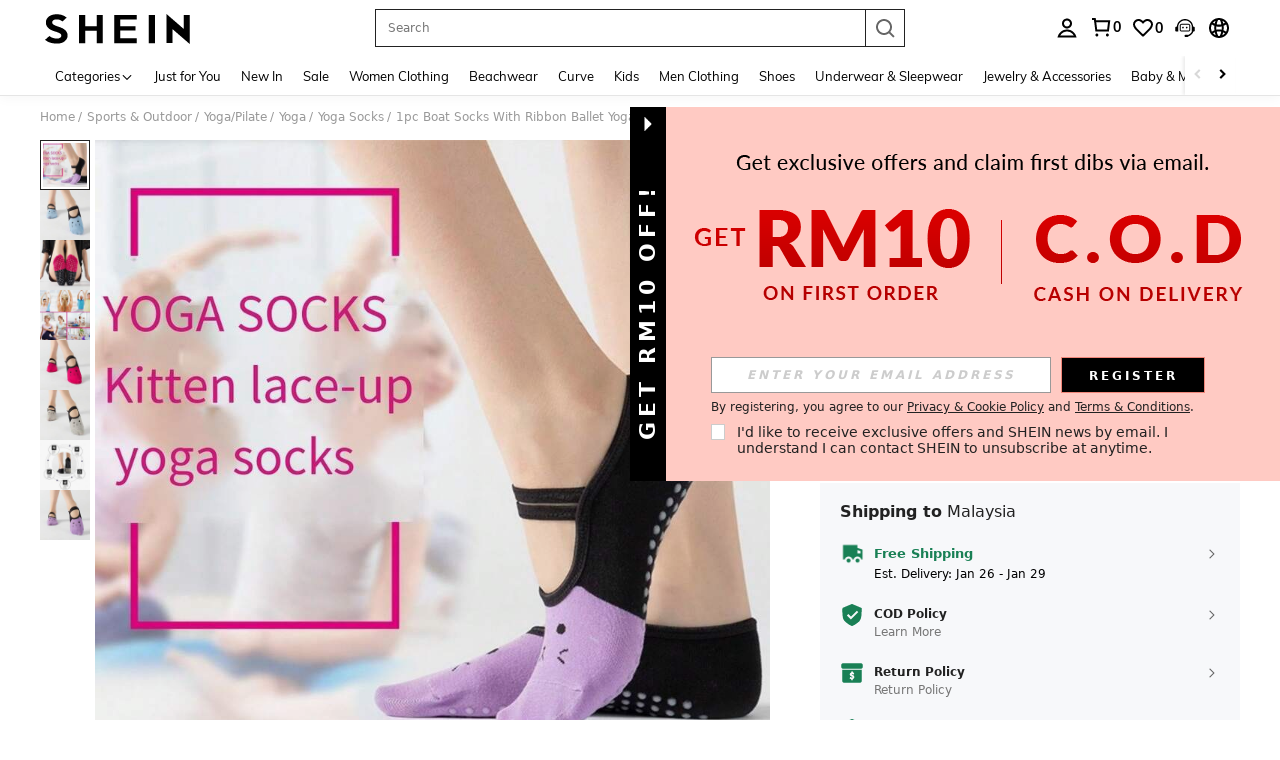

--- FILE ---
content_type: application/javascript
request_url: https://sc.ltwebstatic.com/she_dist/assets/46863-a294a81eb2e0daae.js
body_size: 4414
content:
"use strict";(self.webpackChunkSHEIN_W=self.webpackChunkSHEIN_W||[]).push([[7079,46863,65461,87842],{27039:(e,t,n)=>{n.d(t,{s:()=>i});const i=({func:e,wait:t=0,options:n={}})=>{const{leading:i=!1}=n;let o,s,r;const l=function(...n){return new Promise((l=>{if(r=this,o&&clearTimeout(o),i){const i=!o;o=setTimeout((()=>{o=null}),t),i&&(s=e.apply(r,n),l(s))}else o=setTimeout((()=>{s=e.apply(r,n),l(s),o=r=null}),t)}))};return l.cancel=function(){o&&clearTimeout(o),o=r=null},l}},111588:(e,t,n)=>{n.d(t,{Bd:()=>T,L:()=>H,Z6:()=>E,_t:()=>N,cV:()=>C,n_:()=>P,qM:()=>v,v9:()=>I});var i,o,s,r=n(725273),l=n(274061),a=n(737787),u=n(665640),c=Object.defineProperty,d=e=>{throw TypeError(e)},g=(e,t,n)=>((e,t,n)=>t in e?c(e,t,{enumerable:!0,configurable:!0,writable:!0,value:n}):e[t]=n)(e,"symbol"!=typeof t?t+"":t,n),h=(e,t,n)=>t.has(e)||d("Cannot "+n),_=(e,t,n)=>(h(e,t,"read from private field"),n?n.call(e):t.get(e)),f=(e,t,n)=>t.has(e)?d("Cannot add the same private member more than once"):t instanceof WeakSet?t.add(e):t.set(e,n);class p{constructor(e){this.router=e}_resolveUrl(e){return"string"==typeof e?e:e.query?`${e.path}?${(0,r.r)({queryObj:e.query})}`:e.path}_matchRoute(e,t,n){var i,o;try{return!(n||!t||!(null==(i=t.resolve(e).matched)?void 0:i.length)&&!(null==(o=t.resolve(e).route)?void 0:o.matched.length))}catch(e){return!1}}push(e,t=!1){const n=this._resolveUrl(e);this._matchRoute(n,this.router,t)?this.router.push(n):location.assign(n)}replace(e,t=!1){const n=this._resolveUrl(e);this._matchRoute(n,this.router,t)?this.router.replace(n):location.replace(n)}back(e=!1){var t;(null==(t=this.router)?void 0:t.back)&&!e?this.router.back():history.go(-1)}}class E{constructor(){g(this,"collections",{})}subscribe(e,t){this.collections[e]=t}describe(e){delete this.collections[e]}trigger(e,t){Object.values(this.collections).forEach((n=>{var i;return null==(i=null==n?void 0:n[e])?void 0:i.call(n,t)}))}}async function v(e,t){var n,i;const o=null==(i=null==(n=(await t({url:"/system/configs/multi_language",method:"POST",data:{languageKeys:Object.values(e)}})).data)?void 0:n.info)?void 0:i.result;return Object.keys(e).reduce(((t,n)=>(t[n]=(null==o?void 0:o[e[n]])||"",t)),{})}function m({languages:e={},langPackages:t,appConfigs:n,fromInitialize:i=!1,baseURL:o}){const{$schttp:s,$envs:r,$language:a}=n,u=e===a?e:(0,l.reactive)({...e}),c="undefined"!=typeof window&&!i,d="undefined"!=typeof window||!!r.requestInServer&&!i,g=Object.keys(t).reduce(((n,i)=>{if(e[i])return n;const o=t[i],s=Object.keys(o).reduce(((e,t)=>(e[t]="",e)),{});return u[i]=(0,l.reactive)(s),n.push([u[i],o]),n}),[]),h=g.map((([,e])=>Object.values(e))).flat();if(!h.length||!d)return{langPool:u};const _={};r.appLanguage&&(_.appLanguage=r.appLanguage);const f=s({url:"/system/configs/multi_language",method:"POST",headers:_,data:{languageKeys:h},baseURL:o}).then((e=>{var t,n;return null==(n=null==(t=e.data)?void 0:t.info)?void 0:n.result})).then((e=>(g.forEach((([t,n])=>{Object.keys(n).forEach((i=>{t[i]=(null==e?void 0:e[n[i]])||""}))})),u)));return c&&Object.assign(a,u),{request:f,langPool:u}}function b(e){return this.$getters.replaceCcySymbols?(0,a.X)(e):e}function S(e,t,n,i){let o="";return"undefined"!=typeof window||t.requestInServer?i||(o=`${e} is missing, checkout your initialize configs`):o=`should not run ${e} in server environment`,!o||(u.error(o,n),!1)}function y(e,t){var n,i,o,s,r;const l=null!==(n=e.baseURL)&&void 0!==n?n:t.requestInServer?"":`${t.langPath}/bff-api`;return(null==(i=(e={...e,baseURL:l,headers:{"bff-env":t.bffEnv||"",webVersion:t.webVersion||"","x-requested-with":"XMLHttpRequest",...e.headers},__fromBSLibs__:!0}).headers)?void 0:i["bff-env"])||null==(o=e.headers)||delete o["bff-env"],(null==(s=e.headers)?void 0:s.webVersion)||null==(r=e.headers)||delete r.webVersion,e}function C(e,t){return function({isAsync:n,opt:i,successCb:o,errorCb:s,completeCb:r}){n?e({...i}).then((e=>{o&&o(e)})).catch((e=>{s&&s(e)})).finally((()=>{r&&r()})):t({...i,success:e=>{o&&o(e)},error:e=>{s&&s(e)},complete:e=>{r&&r(e)}})}}i=new WeakMap,o=new WeakMap,s=new WeakMap;const w=globalThis.__LibsManager__||(globalThis.__LibsManager__=new class{constructor(){f(this,i,{}),f(this,o,{}),f(this,s,!1)}get appConfigs(){return _(this,i)}get proxyHosts(){return _(this,o)}_initializeSui(e,t){var n,o,s;(null==(n=null==t?void 0:t.version)?void 0:n.startsWith("2.7."))?(_(this,i).vueVersion=2,t.prototype.$SHEIN={lang:e.lang,siteUID:e.siteUID,appLanguage:e.appLanguage,cssRight:e.cssRight,webClient:"shein",isRomwe:!1}):(null==(o=null==t?void 0:t.version)?void 0:o.startsWith("3."))?(_(this,i).vueVersion=3,(null==(s=t.config)?void 0:s.globalProperties)&&(t.config.globalProperties.$SHEIN={mir:e.cssRight?"rtl":"ltr",brd:"sh"})):u.warn("Unexpected SuiVehicle")}_buildGetters(e){return Object.keys(e).reduce(((t,n)=>(Object.defineProperty(t,n,{get:e[n]}),t)),{})}initialize({envs:e,getters:t,languages:n,langPackages:o={},schttp:r,schttpSync:l,router:a},c){if("undefined"!=typeof window){if(_(this,s))return void u.warn("Already initialized");e.requestInServer=!1}var d,g,f,E,v;this._initializeSui(e,c),_(this,i).$envs={...e},_(this,i).$getters=this._buildGetters(t),_(this,i).$router=new p(a),_(this,i).$originSchttp=r,_(this,i).$utils=(d=_(this,i),{replaceCurrencySymbols:b.bind(d)}),_(this,i).$schttp=function(e,t){return function(n){if(!S("$schttp",t,n,e))throw new Error("_ensureEnvironment");return e(y(n,t))}}(r,e),_(this,i).$schttpSync=function(e,t){return function(n){if(!S("$schttpSync",t,n,e))throw new Error("_ensureEnvironment");return e(y(n,t))}}(l,e),_(this,i).$schttpInOne=C(_(this,i).$schttp,_(this,i).$schttpSync),_(this,i).$language=m({languages:n,langPackages:o,appConfigs:_(this,i),fromInitialize:!0}).langPool,E=!0,h(g=this,f=s,"write to private field"),v?v.call(g,E):f.set(g,E)}assignGlobalEventProxyHost(e,t){_(this,o)[e]=t}});function P(e,t){w.initialize(e,t)}function I(e,t){w.assignGlobalEventProxyHost(e,t)}function N(){return w.appConfigs}async function H({langPackages:e}){if("undefined"!=typeof window)return await m({languages:w.appConfigs.$language,langPackages:e,appConfigs:w.appConfigs}).request}function T(){return w.proxyHosts}},247225:(e,t,n)=>{n.d(t,{Y:()=>o});var i=n(274061);const o=(0,i.defineComponent)({setup(e,{slots:t}){const n=(0,i.ref)(!1);return(0,i.onMounted)((()=>{n.value=!0})),()=>n.value&&t.default?t.default():null}})},307079:(e,t,n)=>{n.d(t,{default:()=>d});const i="@@InfiniteScroll",o=function(e){return e===window?Math.max(window.pageYOffset||0,document.documentElement.scrollTop):e.scrollTop},s=document.defaultView.getComputedStyle,r=function(e){return e===window?o(window):e.getBoundingClientRect().top+o(window)},l=function(e){let t=e.parentNode;for(;t;){if("HTML"===t.tagName)return!0;if(11===t.nodeType)return!1;t=t.parentNode}return!1},a=function(){if(this.binded)return;this.binded=!0;let e=c,t=e.el,n=t.getAttribute("infinite-scroll-throttle-delay"),i=200;n&&(i=Number(e.vm[n]||n),(isNaN(i)||i<0)&&(i=200)),e.throttleDelay=i,e.scrollEventTarget=function(e){let t=e;for(;t&&"HTML"!==t.tagName&&"BODY"!==t.tagName&&1===t.nodeType;){const e=s(t).overflowY;if("scroll"===e||"auto"===e)return t;t=t.parentNode}return window}(t),e.scrollListener=function(e,t){let n,i,o,s,r;const l=function(){e.apply(s,r),i=n};return function(){if(s=this,r=arguments,n=Date.now(),o&&(clearTimeout(o),o=null),i){let e=t-(n-i);e<0?l():o=setTimeout((()=>{l()}),e)}else l()}}(u.bind(e),e.throttleDelay),e.scrollEventTarget.addEventListener("scroll",e.scrollListener);let o=t.getAttribute("infinite-scroll-disabled"),r=!1;o&&(this.vm.$watch(o,(function(t){e.disabled=t,!t&&e.immediateCheck&&setTimeout((()=>{u.call(e)}))})),r=Boolean(e.vm[o])),e.disabled=r;let l=t.getAttribute("infinite-scroll-distance"),a=0;l&&(a=Number(e.vm[l]||l),isNaN(a)&&(a=0)),e.distance=a;let d=t.getAttribute("infinite-scroll-immediate-check"),g=!0;d&&(g=Boolean(e.vm[d])),e.immediateCheck=g,g&&setTimeout((()=>{u.call(e)}));let h=t.getAttribute("infinite-scroll-listen-for-event");h&&e.vm.$on(h,(function(){setTimeout((()=>{u.call(e)}))}))},u=function(e){let t=c.scrollEventTarget,n=c.el,i=c.distance;if(!0!==e&&c.disabled)return;let s=o(t),l=s+function(e){return e===window?document.documentElement.clientHeight:e.clientHeight}(t),a=!1;if(t===n)a=t.scrollHeight-l<=i;else{a=l+i>=r(n)-r(t)+n.offsetHeight+s}a&&c.expression&&this.expression()};let c=null;const d={mounted(e,t,n){e[i]={el:e,vm:t.instance,expression:t.value},c=e[i];let o=arguments;e[i].vm.$nextTick((function(){l(e)&&a.call(e[i],o),e[i].bindTryCount=0;const t=function(){e[i].bindTryCount>10||(e[i].bindTryCount++,l(e)?a.call(e[i],o):setTimeout(t,50))};t()}))},unmounted(e){e&&e[i]&&e[i].scrollEventTarget&&e[i].scrollEventTarget.removeEventListener("scroll",e[i].scrollListener)},beforeUnmount(e){e&&e[i]&&e[i].scrollEventTarget&&e[i].scrollEventTarget.removeEventListener("scroll",e[i].scrollListener)}};d.install=e=>{e.directive("InfiniteScroll",d)}},410761:(e,t,n)=>{function i(e){return{all:e=e||new Map,on:function(t,n){var i=e.get(t);i?i.push(n):e.set(t,[n])},off:function(t,n){var i=e.get(t);i&&(n?i.splice(i.indexOf(n)>>>0,1):e.set(t,[]))},emit:function(t,n){var i=e.get(t);i&&i.slice().map((function(e){e(n)})),(i=e.get("*"))&&i.slice().map((function(e){e(t,n)}))}}}n.d(t,{A:()=>i})},659959:e=>{e.exports=JSON.parse('{"BSwichLangCurrency":{"Currency":"SHEIN_KEY_PC_15604","Language":"SHEIN_KEY_PC_15996"}}')},737787:(e,t,n)=>{function i(e){if("string"!=typeof e)return"";const t={SR:"",AED:""};return e in t?t[e]:e.replace(/\b(AED|SR)(?=\s*\d+(\.\d+)?\b)/g,(e=>t[e]))}n.d(t,{X:()=>i})},746547:(e,t,n)=>{function i(){return"undefined"!=typeof navigator&&"undefined"!=typeof window?window:"undefined"!=typeof globalThis?globalThis:{}}n.d(t,{$q:()=>c});const o="function"==typeof Proxy,s="devtools-plugin:setup";let r,l;function a(){return void 0!==r||("undefined"!=typeof window&&window.performance?(r=!0,l=window.performance):"undefined"!=typeof globalThis&&(null===(e=globalThis.perf_hooks)||void 0===e?void 0:e.performance)?(r=!0,l=globalThis.perf_hooks.performance):r=!1),r?l.now():Date.now();var e}class u{constructor(e,t){this.target=null,this.targetQueue=[],this.onQueue=[],this.plugin=e,this.hook=t;const n={};if(e.settings)for(const t in e.settings){const i=e.settings[t];n[t]=i.defaultValue}const i=`__vue-devtools-plugin-settings__${e.id}`;let o=Object.assign({},n);try{const e=localStorage.getItem(i),t=JSON.parse(e);Object.assign(o,t)}catch(e){}this.fallbacks={getSettings:()=>o,setSettings(e){try{localStorage.setItem(i,JSON.stringify(e))}catch(e){}o=e},now:()=>a()},t&&t.on("plugin:settings:set",((e,t)=>{e===this.plugin.id&&this.fallbacks.setSettings(t)})),this.proxiedOn=new Proxy({},{get:(e,t)=>this.target?this.target.on[t]:(...e)=>{this.onQueue.push({method:t,args:e})}}),this.proxiedTarget=new Proxy({},{get:(e,t)=>this.target?this.target[t]:"on"===t?this.proxiedOn:Object.keys(this.fallbacks).includes(t)?(...e)=>(this.targetQueue.push({method:t,args:e,resolve:()=>{}}),this.fallbacks[t](...e)):(...e)=>new Promise((n=>{this.targetQueue.push({method:t,args:e,resolve:n})}))})}async setRealTarget(e){this.target=e;for(const e of this.onQueue)this.target.on[e.method](...e.args);for(const e of this.targetQueue)e.resolve(await this.target[e.method](...e.args))}}function c(e,t){const n=e,r=i(),l=i().__VUE_DEVTOOLS_GLOBAL_HOOK__,a=o&&n.enableEarlyProxy;if(!l||!r.__VUE_DEVTOOLS_PLUGIN_API_AVAILABLE__&&a){const e=a?new u(n,l):null;(r.__VUE_DEVTOOLS_PLUGINS__=r.__VUE_DEVTOOLS_PLUGINS__||[]).push({pluginDescriptor:n,setupFn:t,proxy:e}),e&&t(e.proxiedTarget)}else l.emit(s,e,t)}},950264:e=>{e.exports=JSON.parse('{"BCouponItem":{"Capped":"SHEIN_KEY_PC_30596","CategoryCoupon":"SHEIN_KEY_PC_30598","ShippingCoupon":"SHEIN_KEY_PC_30722","SpecialCoupon":"SHEIN_KEY_PC_30720","StoreCoupon":"SHEIN_KEY_PC_30721","Shop":"SHEIN_KEY_PC_30603","Claim":"SHEIN_KEY_PC_30604","SubscriptionFee":"SHEIN_KEY_PC_30597","Orders+":"SHEIN_KEY_PC_30381","PayWith":"SHEIN_KEY_PC_30709","Stackable":"SHEIN_KEY_PC_30710","Bestchoice":"SHEIN_KEY_PC_30599","New":"SHEIN_KEY_PC_30712","ExpiresIn":"SHEIN_KEY_PC_30725","Code":"SHEIN_KEY_PC_30726","Max":"SHEIN_KEY_PC_30731","Expired":"SHEIN_KEY_PC_30762","AllClaimed":"SHEIN_KEY_PC_30763","Expanded":"SHEIN_KEY_PC_30764","Used":"SHEIN_KEY_PC_30765","Claimed":"SHEIN_KEY_PC_30766","Invalid":"SHEIN_KEY_PC_31049","Copy":"SHEIN_KEY_PC_32932","Save":"SHEIN_KEY_PC_30831","Add":"SHEIN_KEY_PC_30932","SupriseBonus":"SHEIN_KEY_PC_34998","TryAgain":"SHEIN_KEY_PC_33357","Boosted":"SHEIN_KEY_PC_34293","Boost":"SHEIN_KEY_PC_34292","From":"SHEIN_KEY_PC_35617","For":"SHEIN_KEY_PC_35616","CopyText":"SHEIN_KEY_PC_26199","Check":"SHEIN_KEY_PC_30146","Available":"SHEIN_KEY_PC_30143","Applying":"SHEIN_KEY_PC_30145"}}')}}]);
//# sourceMappingURL=46863-a294a81eb2e0daae.js.map

--- FILE ---
content_type: text/javascript; charset=utf-8
request_url: https://my.shein.com/devices/v3/profile/web?callback=smCB_1768963186662&organization=FPNyuLhAtVnAeldjikus&smdata=W7N7Uu94bq%2BVmrg%2BpkkKvFZgZI6vVFKHgfXqhNeXyUPKo0qBhj65T3LfkWkLT53h3rU7b1Ym4Wi%2BrSqME4IkyuTXmFR52tHxBgJerdyMWi3ttILmq%2FEbuvDQeSEcqqvwtMhYnWsWYdMPIAJgiui1SwLWG4Pf7%2FH%2BculbN6U8R90ilLvIxnoDasMj6A8jtfqCRFwnDTQ9O9slsjC17D62VAMGtCauieKjg8tTDrkiiXbnB%2BYmRaCz73D0eKeaGD11Pgs2dth9LEKEBccnHaHE2rNowUYdTRcnjqkMW55ip%2Bv9gQDj6y4WN5950%2FvsPUg3sC9fpKbJ%2F7MYqfEwBaZjTy%2FiEZgqqOwQXLYwC8lFwb3d8gQ2SRfaUVaEjasxNBMoMkxFARPWSjtMy8rkflBKBOGEHeEY%2F1S8zxMoteb%2B0L06wdW4j%2BI4z9bqtdiTotrNuJnxvy3yYaZnF5En0eENxk%2BzyTCNp9D5VZMEQzWcZrEBY5lV3Z3zGfiLtuSB8BCbyLoOTZ%2FLJjlFT13HbqaLOhANv3CKCSQtA6DdVBaPIjeuF5jlijrQ47BKBmiOmce9hvkL2zUwLe4Lov0BeNfDvFDt%2B83YctAEUTXdD7SPUzNBhz58TsGawF7vRFQkuBtMm7ZDkAyeLys32fjLof9m%2FsK65AWVmRUc%2Fe25ZGSBsYpfMTQHAOg2r%2B7Yx7ikm9jj%2FnK%2BRpcORGkEXU%2BZ%2B0IuNgBnokWu1eTdE%2BYNhaYePJYkz8mSWmJ06j5MJzIMyA60HlM3rpkrJR1D%2Bn%2BRiopkhHoronPrRfZTiI6ACn3zf3QhGHQtkPrW0qkAuLp7nIyWxayKWm6Fri6yJeunKsJ0jalAQsczeGWaqrE%2Bqm4YhNYc4z6q0a6VPGXeUjtLRxfDCmou9h4YvEQ%2BVaLdMnPMVU%2BeVnbryoshlXwLJWQesWlfKHiyPYEFqgS6b0iAYjfwmNsNDKKen1MUlFDY9ZW6xgw6RXQUjkRhnd%2BAP9Dx3owySF04YTc7C4hs%2BJD26s12z138HYkBmIrpphxdJ3bbgOj4Eq0ZJHcHfuBzMcNu2A5vBCWt%2FMF2oVnwyo1gxdxuXY8mhRR66LM1Od1TSvfQZqhiZESYf94S1nR%2BX9NpmGw%2BeqH9nd8xMJil34vhK4LtyzOz0wIvOaeS1ZirycK%2Bm%2BhD58jwpWfc%2F7PwXsRfZ1toOti%2FIfgD%2BtzUHRGQmFOyERsURJ9de2vkIvxRZPngVDvPx9pIPCbrAk2%2FvP%2F4btcdCyoehcumvnXvhLP5VA%2FUuHmMEXGfofn8KW8cnFWhYctD8TMsA0kkXGnXFWKbynzeMFgIDlJhLqrNAiGJ93ozHgCpis9qhD1rY8YTAUvFigCOtScT2zUIaLoYFrnZEZlG91OFI%2FjqD2bKTkvjfPhSN1487577677129&os=web&version=2.0.0
body_size: -193
content:
window['smCB_1768963186662'] && smCB_1768963186662({"code":1100,"detail":{"len":"12","sign":"kqnHTg5SnnBnnV8ta/7z7A==","timestamp":"1487582755342"},"requestId":"3edc8c7bb3819681817da161e54557b5"})

--- FILE ---
content_type: application/javascript
request_url: https://sc.ltwebstatic.com/she_dist/assets/goods-detail-reviews.07f6c9bd66e60d02.js
body_size: 33858
content:
(self.webpackChunkSHEIN_W=self.webpackChunkSHEIN_W||[]).push([[57495],{8030:(e,o,t)=>{var i=t(947611);i.__esModule&&(i=i.default),"string"==typeof i&&(i=[[e.id,i,""]]),i.locals&&(e.exports=i.locals);(0,t(474424).A)("fb880684",i,!0,{})},47914:(e,o,t)=>{"use strict";t.r(o),t.d(o,{default:()=>a});var i=t(655975),n=t.n(i),r=t(687277),l=t.n(r)()(n());l.push([e.id,'.c-switch[data-v-67353e57]{box-sizing:border-box;display:inline-block;height:20px;position:relative;-webkit-user-select:none;-moz-user-select:none;user-select:none;vertical-align:middle;width:36px}[mir] .c-switch[data-v-67353e57]{background:#e5e5e5;border-radius:48px;cursor:pointer}.c-switch[data-v-67353e57]:after{content:" ";height:18px;position:absolute;top:1px;transition:all .36s cubic-bezier(.78,.14,.15,.86);width:18px}[mir] .c-switch[data-v-67353e57]:after{background:#fff;border-radius:50%}[mir=ltr] .c-switch[data-v-67353e57]:after{left:1px}[mir=rtl] .c-switch[data-v-67353e57]:after{right:1px}[mir] .c-switch.c-switch-checked[data-v-67353e57]{background:#666}[mir=ltr] .c-switch.c-switch-checked[data-v-67353e57]:after{left:100%;margin-left:-19px}[mir=rtl] .c-switch.c-switch-checked[data-v-67353e57]:after{margin-right:-19px;right:100%}',"",{version:3,sources:["webpack://./public/src/pages/detail/main/components/ATF/inner-components/atf-left/customer-reviews/components/Switch.vue"],names:[],mappings:"AACA,2BASE,qBAAA,CAJA,oBAAA,CAFA,WAAA,CACA,iBAAA,CAIA,wBAAA,CAAA,qBAAA,CAAA,gBAAA,CAFA,qBAAA,CAJA,UAQA,CAVF,iCAOE,kBAAA,CANA,kBAAA,CASA,cAAA,CACA,iCAQE,WAAA,CALA,WAAA,CAFA,iBAAA,CAKA,OAAA,CAGA,iDAAA,CAPA,UAOA,CATF,uCAIE,eAAA,CACA,iBAIA,CATF,2CAOE,QAEA,CATF,2CAOE,SAEA,CAEF,kDAEE,eAAA,CACA,4DAEE,SAAA,CACA,iBAAA,CAHF,4DAGE,kBAAA,CADA,UACA",sourcesContent:["\n.c-switch {\n  border-radius: 48px;\n  width: 36px;\n  height: 20px;\n  position: relative;\n  display: inline-block;\n  vertical-align: middle;\n  background: #e5e5e5;\n  user-select: none;\n  box-sizing: border-box;\n  cursor: pointer;\n  &:after {\n    position: absolute;\n    width: 18px;\n    height: 18px;\n    background: #fff;\n    border-radius: 50%;\n    top: 1px;\n    left: 1px;\n    content: ' ';\n    transition: all 0.36s cubic-bezier(0.78, 0.14, 0.15, 0.86);\n  }\n  &.c-switch-checked {\n    /* stylelint-disable-line */\n    background: #666;\n    &:after {\n      /* stylelint-disable-line */\n      left: 100% /*rtl:ignore*/;\n      margin-left: -19px /*rtl:ignore*/;\n    }\n  }\n}\n"],sourceRoot:""}]);const a=l},80083:(e,o,t)=>{"use strict";t.r(o),t.d(o,{default:()=>Lo});var i=t(274061);const n={class:"common-reviews j-expose__common-review-container sticky-under-gallery"},r=["aria-label"],l={key:0,class:"common-reviews__viewall"};var a=t(177478),s=t(990347),c=t(53078);const m={key:1,class:"common-reviews__select"},_={class:"common-reviews__select-tab j-expose__review-tab-container"},A={class:"common-reviews__select-wrap"},p={class:"common-reviews__select-item"},d={class:"common-reviews__select-box"},g={class:"common-reviews__select-box-input"},u={key:0},h={key:1},f={class:"common-reviews__select-box-list"},C=["onClick"],w={class:"common-reviews__select-item"},b={class:"common-reviews__select-box"},v={class:"common-reviews__select-box-list"},x=["data-sort-type","onClick"],B={class:"common-reviews__list j-expose__common-reviews__list"},E=["data-expose-id"],k={key:3,class:"common-reviews__fuzzy-tips"},y={class:"common-reviews__tologin_text"},F={class:"common-reviews__oms"},D={key:0,class:"common-reviews__reportip"},I={key:0,class:"outside-comment-tip"};const z={class:(0,i.normalizeClass)({"common-reviews-new__list-item":!0})},N={class:"common-reviews-new__top-baseinfo"},S={class:"common-reviews-new__top-rating"},R={class:"common-reviews-new__middle-box"},T={class:"common-reviews-new__middle-text"},L={class:"common-reviews-new__middle-img"},M={class:"common-reviews-new__bottom-helpful"},P={class:"comment-point__box"},J={key:0,class:"comment-point__container"},V={class:"point"},O={key:1,class:"comment-point__container"},Y={class:"point"},H={key:2,class:"comment-point__container"},U={class:"point"},j={class:"comment-like__box"};const G={class:"nikename"},K={key:0};const W={name:"CommentBase",inject:["COMMENT_INSTANCE"],computed:{comment(){return this.COMMENT_INSTANCE.comment},isOutStoreReview(){const{comment:e}=this;return e.isOutStoreReview},userName(){const{comment:e,isOutStoreReview:o}=this;return o?e.username:e.user_name},language(){return this.COMMENT_INSTANCE.language}}};var q=t(196957);const Q=(0,q.A)(W,[["render",function(e,o,t,n,r,l){return(0,i.openBlock)(),(0,i.createElementBlock)("div",G,[(0,i.createTextVNode)((0,i.toDisplayString)(l.userName)+" ",1),l.comment.reportId?((0,i.openBlock)(),(0,i.createElementBlock)("span",K,(0,i.toDisplayString)(l.language.SHEIN_KEY_PC_15774),1)):(0,i.createCommentVNode)("v-if",!0)])}],["__file","CommentBase.vue"]]),$={position:{type:String,default:"outer"},comment:{type:Object,default:()=>({})},language:{type:Object,default:()=>({})},showMemberSize:{type:Boolean,default:!0},sizeConfig:{type:Array,default:()=>[]},fitMap:{type:Object,default:()=>({})},hasFit:{type:Number,default:0},showLike:{type:Boolean,default:!0},showGoodsId:{type:Boolean,default:!1},analysis:{type:Object,default:()=>({})},skc:{type:String,default:""},showPointProgram:{type:Boolean,default:!1},markSingleLocalComment:{type:Boolean,default:!1},showSameFlag:{type:Boolean,default:!0},watermarkConfig:{type:Object,default:{}},screenAbtConfig:{type:Object,default:()=>({})},fromUs:{type:Boolean,default:!1},screenAbtTspConfig:{type:Object,default:()=>({})}},X=["innerHTML"];var Z=t(18816);const ee={name:"ContentDes",inject:["COMMENT_INSTANCE"],computed:{comment(){return this.COMMENT_INSTANCE.comment}},methods:{htmlDecode:Z.C}},oe=(0,q.A)(ee,[["render",function(e,o,t,n,r,l){return(0,i.openBlock)(),(0,i.createElementBlock)("div",null,[(0,i.createElementVNode)("div",{class:"rate-des",role:"text",tabindex:"0",innerHTML:l.htmlDecode({text:l.comment.contentText,isHtml:!0})},null,8,X)])}],["__file","CommentDes.vue"]]),te={class:"comment-tag-box"},ie={key:0},ne={class:"tag-name"},re={class:"tag-content"};var le=t(823569);const ae={name:"ContentTag",directives:{expose:le.p},inject:["COMMENT_INSTANCE"],computed:{comment(){return this.COMMENT_INSTANCE.comment},commentTags(){const{comment:e}=this;if(!e)return[];const{content_tag:o}=e;return Array.isArray(o)?o.filter((e=>e&&e.name&&e.content)):[]}}};t(936033);const se=(0,q.A)(ae,[["render",function(e,o,t,n,r,l){return(0,i.openBlock)(),(0,i.createElementBlock)("div",te,[l.commentTags.length?((0,i.openBlock)(),(0,i.createElementBlock)("ul",ie,[((0,i.openBlock)(!0),(0,i.createElementBlock)(i.Fragment,null,(0,i.renderList)(l.commentTags,((e,o)=>((0,i.openBlock)(),(0,i.createElementBlock)("li",{key:o},[(0,i.createElementVNode)("span",ne,(0,i.toDisplayString)(e.name),1),(0,i.createTextVNode)(": "),(0,i.createElementVNode)("span",re,(0,i.toDisplayString)(e.content),1)])))),128))])):(0,i.createCommentVNode)("v-if",!0)])}],["__scopeId","data-v-888838c1"],["__file","CommentTag.vue"]]),ce={name:"CommonComment",components:{CommentBase:Q,CommentSize:(0,i.defineAsyncComponent)((()=>t.e(14168).then(t.bind(t,186597)))),CommentImages:(0,i.defineAsyncComponent)((()=>t.e(32565).then(t.bind(t,334572)))),CommentLike:(0,i.defineAsyncComponent)((()=>t.e(90414).then(t.bind(t,819779)))),CommentTime:(0,i.defineAsyncComponent)((()=>t.e(87568).then(t.bind(t,950880)))),CommentReport:(0,i.defineAsyncComponent)((()=>t.e(16661).then(t.bind(t,334407)))),CommentPointProgram:(0,i.defineAsyncComponent)((()=>t.e(27004).then(t.bind(t,871353)))),LocalTag:(0,i.defineAsyncComponent)((()=>t.e(44863).then(t.bind(t,453167)))),CommentRate:(0,i.defineAsyncComponent)((()=>t.e(15921).then(t.bind(t,667835)))),CommentFit:(0,i.defineAsyncComponent)((()=>t.e(92664).then(t.bind(t,299572)))),CommentDes:oe,CommentTag:se,MultiRate:(0,i.defineAsyncComponent)((()=>t.e(65677).then(t.bind(t,743588))))},props:$,computed:{pointProgramText(){const e=this.language;return{text:e.SHEIN_KEY_PC_22898,content:e.SHEIN_KEY_PC_22899}},reportAttrs(){const{analysis:e,comment:o,skc:t}=this,i=((null==o?void 0:o.comment_id)||"")+"",n=!!~i.indexOf("rp");return{commentId:i.replace("rp",""),isOutStoreReview:!!o.isOutStoreReview,isFree:n,analysis:e,skc:t,reportMemberId:(null==o?void 0:o.member_id)||""}},isOutStoreReview(){const{comment:e}=this;return e.isOutStoreReview},isFromUs(){return!(!!this.comment.reportId||this.isOutStoreReview||[1,2].includes(+this.comment.same_flag))&&this.fromUs}},provide(){return{COMMENT_INSTANCE:this}},methods:{EVENT_CENTER(e,o){this.$emit(e,o)},reportClickHandle(e){this.EVENT_CENTER("reportClick",e)},reportSubmitHandle(e){this.EVENT_CENTER("reportSubmit",e)}}};t(154124);const me=(0,q.A)(ce,[["render",function(e,o,t,n,r,l){const a=(0,i.resolveComponent)("CommentBase"),s=(0,i.resolveComponent)("CommentTime"),c=(0,i.resolveComponent)("LocalTag"),m=(0,i.resolveComponent)("CommentRate"),_=(0,i.resolveComponent)("MultiRate"),A=(0,i.resolveComponent)("CommentFit"),p=(0,i.resolveComponent)("CommentSize"),d=(0,i.resolveComponent)("CommentDes"),g=(0,i.resolveComponent)("CommentTag"),u=(0,i.resolveComponent)("CommentImages"),h=(0,i.resolveComponent)("CommentPointProgram"),f=(0,i.resolveComponent)("CommentLike"),C=(0,i.resolveComponent)("CommentReport"),w=(0,i.resolveDirective)("expose");return(0,i.openBlock)(),(0,i.createElementBlock)("div",z,[(0,i.createElementVNode)("div",N,[(0,i.createVNode)(a),(0,i.createVNode)(s),e.markSingleLocalComment&&!l.isOutStoreReview?((0,i.openBlock)(),(0,i.createBlock)(c,{key:0,language:e.language},null,8,["language"])):(0,i.createCommentVNode)("v-if",!0)]),(0,i.createElementVNode)("div",S,[(0,i.createVNode)(m,{"comment-rank":e.comment.comment_rank,text:e.language.SHEIN_KEY_PC_15166},null,8,["comment-rank","text"]),l.isOutStoreReview?(0,i.createCommentVNode)("v-if",!0):((0,i.openBlock)(),(0,i.createBlock)(_,{key:0})),(0,i.createElementVNode)("div",null,[e.showMemberSize&&!l.isOutStoreReview?((0,i.openBlock)(),(0,i.createBlock)(p,{key:0,"show-total":!0},{fit:(0,i.withCtx)((()=>[(0,i.createVNode)(A)])),_:1})):(0,i.createCommentVNode)("v-if",!0)])]),(0,i.createElementVNode)("div",R,[(0,i.createElementVNode)("div",T,[(0,i.createVNode)(d),l.isOutStoreReview?(0,i.createCommentVNode)("v-if",!0):((0,i.openBlock)(),(0,i.createBlock)(g,{key:0})),(0,i.renderSlot)(e.$slots,"ContentBottom")]),(0,i.createElementVNode)("div",L,[l.isOutStoreReview?(0,i.createCommentVNode)("v-if",!0):((0,i.openBlock)(),(0,i.createBlock)(u,{key:0}))])]),(0,i.createElementVNode)("div",M,[(0,i.createElementVNode)("div",P,[l.isFromUs?((0,i.openBlock)(),(0,i.createElementBlock)("div",J,[(0,i.createElementVNode)("div",V,(0,i.toDisplayString)(e.language.SHEIN_KEY_PC_37526||"From SHEIN US"),1)])):(0,i.createCommentVNode)("v-if",!0),e.showSameFlag&&e.comment.same_flag?(0,i.withDirectives)(((0,i.openBlock)(),(0,i.createElementBlock)("div",O,[(0,i.createElementVNode)("div",Y,(0,i.toDisplayString)(e.language.SHEIN_KEY_PC_25739),1)])),[[w,{id:"2-20-5"}]]):(0,i.createCommentVNode)("v-if",!0),e.comment.isOutStoreReview?((0,i.openBlock)(),(0,i.createElementBlock)("div",H,[(0,i.createElementVNode)("div",U,(0,i.toDisplayString)(e.language.SHEIN_KEY_PC_37527||"From Other Platforms"),1)])):(0,i.createCommentVNode)("v-if",!0),e.showPointProgram&&!l.isOutStoreReview?((0,i.openBlock)(),(0,i.createBlock)(h,{key:3,placemen:"right","point-program-text":l.pointProgramText},null,8,["point-program-text"])):(0,i.createCommentVNode)("v-if",!0)]),(0,i.createElementVNode)("div",j,[e.showLike&&!l.isOutStoreReview?((0,i.openBlock)(),(0,i.createBlock)(f,{key:0})):(0,i.createCommentVNode)("v-if",!0),(0,i.createVNode)(C,(0,i.mergeProps)(l.reportAttrs,{position:"left",onReportClick:l.reportClickHandle,onReportSubmit:l.reportSubmitHandle}),null,16,["onReportClick","onReportSubmit"])])])])}],["__file","index.vue"]]),_e={class:"show-local__container"},Ae={key:0,class:"rate-num"},pe={class:"right"};const de=[(e=>((0,i.pushScopeId)("data-v-67353e57"),e=e(),(0,i.popScopeId)(),e))((()=>(0,i.createElementVNode)("span",{class:"c-switch-inner"},null,-1)))];const ge={props:{value:{type:Boolean,default:!1},change:{type:Function,default:function(){}},disable:{type:Boolean,default:!1}},methods:{handleClick:function(){this.disable||(this.$emit("update:value",!this.value),this.$emit("change",!this.value))}},emits:["update:value","change"]};t(878825);const ue=(0,q.A)(ge,[["render",function(e,o,t,n,r,l){return(0,i.openBlock)(),(0,i.createElementBlock)("span",{class:(0,i.normalizeClass)(["c-switch",{"c-switch-checked":t.value}]),onClick:o[0]||(o[0]=e=>l.handleClick())},de,2)}],["__scopeId","data-v-67353e57"],["__file","Switch.vue"]]);var he=t(203636),fe=t(119265);const{GB_cssRight:Ce}=gbCommonInfo,we={name:"ShowLocalSwitch",components:{SSwitch:ue,CommonRate:he.default},props:{commentLocal:{type:Object,default:()=>({})},comment:{type:Object,default:()=>({})},language:{type:Object,default:()=>({})}},data:()=>({GB_cssRight:Ce,status:!1}),computed:{...(0,a.aH)("ATF/Reviews",["only_local_status"]),globalRating(){var e;return(null===(e=this.comment)||void 0===e?void 0:e.comment_rank_average)||null},globalReviewCount(){var e;return(null===(e=this.comment)||void 0===e?void 0:e.comment_num)||null},localRating(){var e;return(null===(e=this.commentLocal)||void 0===e?void 0:e.comment_rank_average)||null},localReviewCount(){var e;return(null===(e=this.commentLocal)||void 0===e?void 0:e.comment_num)||null},isDisable(){return!this.localReviewCount}},mounted(){this.exposeLocalReviews()},methods:{...(0,a.PY)("ATF/Reviews",["assignState"]),localRateHTML(e){const{template:o,language:t}=this;return o(e,t.SHEIN_KEY_PC_21184)},changeHandle(e){this.status=e,this.assignState({only_local_status:e}),this.$emit("change",e)},exposeLocalReviews(){const{isDisable:e,globalRating:o,globalReviewCount:t,localRating:i,localReviewCount:n}=this;s.J.triggerNotice({daId:"1-8-5-41",extraData:{global_rating:o,global_review_count:t,local_rating:i,local_review_count:n,status:e?"unable":this.status?"on":"off"}})},clickLocalHandle(){const{isDisable:e}=this;s.J.triggerNotice({daId:"1-8-5-42",extraData:{status:e?"unable":this.status?"on":"off"}})},template:fe.v},emits:["change"]};t(565305);const be=(0,q.A)(we,[["render",function(e,o,t,n,r,l){const a=(0,i.resolveComponent)("CommonRate"),s=(0,i.resolveComponent)("s-switch");return(0,i.openBlock)(),(0,i.createElementBlock)("div",_e,[(0,i.createElementVNode)("div",{class:(0,i.normalizeClass)(["left",{"no-local-reviews":l.isDisable}])},[(0,i.createTextVNode)((0,i.toDisplayString)(t.language[l.isDisable?"SHEIN_KEY_PC_21186":"SHEIN_KEY_PC_21185"])+" ",1),l.isDisable?(0,i.createCommentVNode)("v-if",!0):((0,i.openBlock)(),(0,i.createElementBlock)("span",Ae,(0,i.toDisplayString)(l.localRating||0),1))],2),l.isDisable?(0,i.createCommentVNode)("v-if",!0):((0,i.openBlock)(),(0,i.createBlock)(a,{key:0,"rank-num":l.localRating,size:"small"},null,8,["rank-num"])),(0,i.createElementVNode)("div",pe,[(0,i.createVNode)(s,{value:r.status,"onUpdate:value":o[0]||(o[0]=e=>r.status=e),class:(0,i.normalizeClass)({"c-switch-ar":r.GB_cssRight,nocursor:l.isDisable}),disable:l.isDisable,onChange:l.changeHandle,onClick:o[1]||(o[1]=e=>l.clickLocalHandle())},null,8,["value","class","disable","onChange"])])])}],["__scopeId","data-v-9fe8f25e"],["__file","ShowLocalSwitch.vue"]]),ve={class:"common-reviews__tag-list"},xe=["data-id","onClick"];var Be=t(643723),Ee=t(767147);const{GB_cssRight:ke}=gbCommonInfo,ye={name:"ReviewsTag",components:{sui_icon_more_down_14px:Ee.A},props:{tagList:{type:Array,default:()=>[]},activeId:{type:String,default:""},sourcePage:{type:String,default:"detail"},position:{type:String,default:"outer"},isNewDetail:{type:Boolean,default:!1}},data:()=>({cssRight:ke,isOpen:!0,isShowMore:!1,caleDone:!1}),watch:{tagList(){this.handleExposeAnalysis()}},mounted(){"detail"===this.sourcePage&&this.handleExposeAnalysis()},beforeUnmount(){Be.c.removeSubscriber(this.$refs.commonTagsItem)},methods:{handleExposeAnalysis(){this.$nextTick((()=>{Be.c.removeSubscriber(this.$refs.commonTagsItem),Be.c.subscribe({dom:this.$refs.commonTagsItem,mergeExpose:!0,callback:({container:e})=>{s.J.triggerNotice({daId:"1-8-5-36",target:e})}})}))},handleTagClick(e){e!=this.activeId&&s.J.triggerNotice({daId:"1-8-5-37",extraData:{id:e}}),this.$emit("reviewTagIdChange",e)},toggleMore(){this.isOpen=!this.isOpen},calcTagsHeight(){document.querySelector(".common-reviews__tag").clientHeight>62&&(this.isShowMore=!0,this.isOpen=!1),this.caleDone=!0}},emits:["reviewTagIdChange"]};t(996136);const Fe=(0,q.A)(ye,[["render",function(e,o,t,n,r,l){const a=(0,i.resolveComponent)("sui_icon_more_down_14px");return(0,i.openBlock)(),(0,i.createElementBlock)("div",{class:(0,i.normalizeClass)(["common-reviews__tag",{"common-reviews__overflow":!r.isOpen}])},[(0,i.createElementVNode)("div",ve,[((0,i.openBlock)(!0),(0,i.createElementBlock)(i.Fragment,null,(0,i.renderList)(t.tagList,(e=>((0,i.openBlock)(),(0,i.createElementBlock)("span",{key:e.tagId,ref_for:!0,ref:"commonTagsItem",class:(0,i.normalizeClass)(["common-reviews__tag-item",{active:t.activeId==e.tagId,"is-ar":r.cssRight&&t.activeId==e.tagId}]),"data-id":e.tagId,onClick:o=>l.handleTagClick(e.tagId)},(0,i.toDisplayString)(e.tagName)+" ("+(0,i.toDisplayString)(e.tagCmtNumShow)+")",11,xe)))),128))]),(0,i.withDirectives)((0,i.createElementVNode)("div",{class:"common-reviews__tag-more",onClick:o[0]||(o[0]=(...e)=>l.toggleMore&&l.toggleMore(...e))},[(0,i.createVNode)(a,{class:(0,i.normalizeClass)({rotate:r.isOpen})},null,8,["class"])],512),[[i.vShow,r.isShowMore]])],2)}],["__file","ReviewsTag.vue"]]),De=["da-eid"],Ie={class:"common-reviews__select-box-input"},ze={class:"review-filter_panel"},Ne={class:"review-filter_panel-tit"},Se={key:1},Re={class:"review-filter_panel-colors"},Te=["onClick"],Le=["src","alt"],Me={class:"review-filter_panel-sizes"},Pe=["onClick"];var Je=t(247225);const Ve={name:"ReviewFilter",directives:{expose:le.p},components:{sui_icon_more_down_14px:Ee.A,ClientOnly:Je.Y},props:{colors:{type:Array,default:()=>[]},sizes:{type:Array,default:()=>[]},selectedState:{type:Object,default:()=>{}}},computed:{...(0,a.L8)("ATF/Reviews",["skc_sale_attr"]),...(0,a.L8)("Common",["country","language_v2","base_info"]),language(){return this.language_v2},selectedColor(){const{colors:e,selectedState:o}=this,t=e.find((({goods_id:e})=>e===o.goods_id));return t&&t.goods_id?t:null},selectedSize(){const{sizes:e,selectedState:o}=this,t=e.find((({attr_value_en:e})=>e===o.size));return t&&"all"!==t.sizeId?t:null},selectedText(){const{selectedColor:e,selectedSize:o,language:t}=this;if(!e&&!o)return t.SHEIN_KEY_PC_14677;let i="";if(e&&(i=e.attr_value),o){const e=o.attr_value;i=i?`${i}, ${e}`:e}return i},currentCountry(){const e="undefined"!=typeof localStorage&&localStorage.getItem("last_select_country");return("default"===e?"":e)||this.country},sizeCorrespondMap(){var e;const o=null===(e=this.skc_sale_attr[0])||void 0===e?void 0:e.attr_value_list;if(!o)return{};const t=Object.create(null);return o.forEach((e=>{const{attr_value_name_en:o,attr_local_size_value:i}=e;let n=i;t[o]=n})),t},goodsId(){const{base_info:e={}}=this;return e.goods_id||""}},methods:{onMouseenter(){document.querySelector(".common-reviews").style.overflow="visible"},onMouseleave(){document.querySelector(".common-reviews").style.overflow="hidden"},onSelect(e,o){const{selectedState:t}=this;if("color"===e){const{goods_id:i,color_id:n}=o;if(i===t.goods_id)return void this.$emit("change",e,{goods_id:"",color_id:""});447==n&&(o.color_id=""),this.$emit("change",e,o)}if("size"===e){const{attr_value_id:i,attr_value_en:n}=o;if(n===t.size)return void this.$emit("change",e,"");const r=this.getSizeCorrespond(n);s.J.triggerNotice({daId:"1-8-5-48",extraData:{size_type:r?`${i}(${r})`:i}}),this.$emit("change",e,n)}},getSizeCorrespond(e){const{sizeCorrespondMap:o}=this;if(!o||"one-size"===e)return"";const t=o[e];return t?`(${t})`:""}},emits:["change"]};t(348279);const Oe=(0,q.A)(Ve,[["render",function(e,o,t,n,r,l){const a=(0,i.resolveComponent)("sui_icon_more_down_14px"),s=(0,i.resolveComponent)("s-popover"),c=(0,i.resolveComponent)("ClientOnly");return t.colors.length>2||t.sizes.length>2?((0,i.openBlock)(),(0,i.createElementBlock)("div",{key:0,class:"common-reviews__select-item","da-eid":`comment_reviews_filter_${l.goodsId}`},[(0,i.createElementVNode)("span",null,(0,i.toDisplayString)(l.language.SHEIN_KEY_PC_22594),1),(0,i.createElementVNode)("div",{class:"common-reviews__select-box",onMouseenter:o[0]||(o[0]=(...e)=>l.onMouseenter&&l.onMouseenter(...e)),onMouseleave:o[1]||(o[1]=(...e)=>l.onMouseleave&&l.onMouseleave(...e))},[(0,i.createElementVNode)("div",Ie,[(0,i.createElementVNode)("span",null,(0,i.toDisplayString)(l.selectedText),1),(0,i.createVNode)(a)]),(0,i.createVNode)(c,null,{default:(0,i.withCtx)((()=>[(0,i.createElementVNode)("div",ze,[t.colors.length>2?((0,i.openBlock)(),(0,i.createElementBlock)(i.Fragment,{key:0},[(0,i.createElementVNode)("p",Ne,[(0,i.createTextVNode)((0,i.toDisplayString)(l.language.SHEIN_KEY_PC_14546),1),l.selectedColor?((0,i.openBlock)(),(0,i.createElementBlock)(i.Fragment,{key:0},[(0,i.createTextVNode)(" : ")],64)):(0,i.createCommentVNode)("v-if",!0),l.selectedColor?((0,i.openBlock)(),(0,i.createElementBlock)("span",Se,(0,i.toDisplayString)(l.selectedColor.attr_value),1)):(0,i.createCommentVNode)("v-if",!0)]),(0,i.createElementVNode)("ul",Re,[((0,i.openBlock)(!0),(0,i.createElementBlock)(i.Fragment,null,(0,i.renderList)(t.colors,((e,o)=>((0,i.openBlock)(),(0,i.createElementBlock)("li",{key:o,class:(0,i.normalizeClass)(["colors-item",{active:e.goods_id===t.selectedState.goods_id}]),onClick:(0,i.withModifiers)((o=>l.onSelect("color",{goods_id:e.goods_id,goods_sn:e.goods_sn,color_id:e.color_id})),["stop"])},[(0,i.createElementVNode)("img",{class:"colors-itemimg",src:e.goods_color_image,alt:e.attr_value},null,8,Le),(0,i.createVNode)(s,{content:e.attr_value,placemen:"top",trigger:"hover"},null,8,["content"])],10,Te)))),128))])],64)):(0,i.createCommentVNode)("v-if",!0),t.sizes.length>2?((0,i.openBlock)(),(0,i.createElementBlock)(i.Fragment,{key:1},[(0,i.createElementVNode)("p",null,(0,i.toDisplayString)(l.language.SHEIN_KEY_PC_14656),1),(0,i.createElementVNode)("ul",Me,[((0,i.openBlock)(!0),(0,i.createElementBlock)(i.Fragment,null,(0,i.renderList)(t.sizes,((e,o)=>((0,i.openBlock)(),(0,i.createElementBlock)("li",{key:o,class:(0,i.normalizeClass)({active:e.attr_value_en===t.selectedState.size}),onClick:o=>l.onSelect("size",e)},[(0,i.createElementVNode)("span",null,(0,i.toDisplayString)(e.attr_value)+" "+(0,i.toDisplayString)(l.getSizeCorrespond(e.attr_value_en)),1)],10,Pe)))),128))])],64)):(0,i.createCommentVNode)("v-if",!0)])])),_:1})],32)],8,De)):(0,i.createCommentVNode)("v-if",!0)}],["__file","ReviewFilter.vue"]]),Ye={class:"common-reviews__left-wrap"},He=["aria-label"],Ue={class:"rate-num"},je={class:"rate-num-small"},Ge={key:0,class:"rank-box"},Ke={class:"icon"},We=["innerHTML"],qe={key:0,class:"common-reviews__averate-item multi-rate new-middle__multi-rate"},Qe={class:"multi-rate-flexbox"},$e={class:"multi-rate-box"},Xe={class:"score"},Ze={key:1,class:"rank-box rank-box-right"},eo={class:"icon"},oo=["innerHTML"],to={key:0,class:"common-reviews__averate-item right-fit-rate"},io={class:"name"},no={class:"fit-title"},ro={class:"horizontal"},lo={class:"fit-item"},ao={class:"fit-name"},so={class:"fit-progress"},co={class:"common-reviews__progress"},mo={class:"fit-item"},_o={class:"fit-name"},Ao={class:"fit-progress"},po={class:"common-reviews__progress"},go={class:"fit-item"},uo={class:"fit-name"},ho={class:"fit-progress"},fo={class:"common-reviews__progress"};var Co=t(696596);const wo={name:"AverageRate",directives:{expose:le.p},components:{ReviewPolicyInfo:Co.A,CommonRate:(0,i.defineAsyncComponent)((()=>Promise.resolve().then(t.bind(t,203636)))),Icon:c.A},props:{panelShow:{type:Boolean,default:!1},percentRateData:{type:Object,default:()=>({})},direction:{type:String,default:"column"},showMultiRate:{type:Boolean,default:!1},reviewPolicyInfo:{type:Object,default:()=>({})}},computed:{...(0,a.aH)("ATF/Reviews",["only_local_status","comment_rank_average"]),...(0,a.L8)("ATF/Reviews",["local_rating","has_fit","sel_tag_score"]),...(0,a.L8)("Common",["language_v2","base_info"]),language(){return this.language_v2},showTrueToSize(){let e=!1;const{percent_overall_fit:o={}}=this.percentRateData;return Object.keys(o||{}).forEach((t=>{o&&o[t].replace("%","")>0&&(e=!0)})),e},commentRankAverage(){const{percentRateData:e,local_rating:o}=this;return this.only_local_status?o||null:this.comment_rank_average||(null==e?void 0:e.comment_rank_average)||null},isShowRank(){var e,o;return!!([1,2].includes(+(null===(e=this.percentRateData)||void 0===e||null===(o=e.rankPercentInfo)||void 0===o?void 0:o.rankMultiLangShowType))&&this.commentRankAverage>=4)},rankText(){const{rankPercentInfo:e={}}=this.percentRateData,{advancedRankMultiLang:o,rankMultiLangShowType:t,inCatNameMultiLang:i,topRankMultiLang:n,topRankPercent:r}=e;let l="";return 1==+t?l=`<span class="r-color">${n}</span> ${i}`:2==+t&&(l=`<span class="r-color">${(0,fe.v)(r+"%",o)}</span> ${i}`),l},isShowMultiRate(){return this.currentMultiDimeRate.length&&this.showMultiRate},currentMultiDimeRate(){return this.sel_tag_score},aceRateBoxClassName(){const{has_fit:e}=this;return{"common-reviews__averate-item_center":!e,"left-rate-num":!0,"set-half-width":!this.isShowMultiRate&&this.isShowRank,"set-all-width":!this.isShowMultiRate&&!this.isShowRank}}},methods:{htmlDecode:Z.C,goToGuidance(){var e;window.open(null===(e=this.reviewPolicyInfo)||void 0===e?void 0:e.reviewPolicyUrl)}}};t(339009);const bo=(0,q.A)(wo,[["render",function(e,o,t,n,r,l){const a=(0,i.resolveComponent)("CommonRate"),s=(0,i.resolveComponent)("ReviewPolicyInfo"),c=(0,i.resolveComponent)("Icon"),m=(0,i.resolveDirective)("expose");return t.panelShow?((0,i.openBlock)(),(0,i.createElementBlock)("div",{key:0,class:(0,i.normalizeClass)(["common-reviews__averate",e.has_fit?"":"common-reviews__averate_center"])},[(0,i.createElementVNode)("div",Ye,[(0,i.createElementVNode)("div",{class:(0,i.normalizeClass)(["common-reviews__averate-item ave-rate-box",l.aceRateBoxClassName])},[(0,i.withDirectives)(((0,i.openBlock)(),(0,i.createElementBlock)("div",{class:"ave-rate",tabindex:"0",role:"","aria-label":`${l.language.SHEIN_KEY_PC_14660}${l.commentRankAverage}`},[(0,i.createElementVNode)("div",Ue,(0,i.toDisplayString)(l.commentRankAverage),1),(0,i.createVNode)(a,{"rank-num":l.commentRankAverage},null,8,["rank-num"]),(0,i.createElementVNode)("div",je,(0,i.toDisplayString)(l.commentRankAverage),1)],8,He)),[[m,{id:"1-8-5-53"}]]),(0,i.createVNode)(s,{"review-policy-info":t.reviewPolicyInfo},null,8,["review-policy-info"]),l.isShowRank&&l.isShowMultiRate?((0,i.openBlock)(),(0,i.createElementBlock)("div",Ge,[(0,i.createElementVNode)("span",Ke,[(0,i.createVNode)(c,{name:"sui_icon_like_completed_20px",size:"10px",color:"#fff"})]),(0,i.createElementVNode)("div",{class:"rank-text",innerHTML:l.rankText},null,8,We)])):(0,i.createCommentVNode)("v-if",!0)],2),l.isShowMultiRate?((0,i.openBlock)(),(0,i.createElementBlock)("div",qe,[(0,i.createElementVNode)("div",Qe,[(0,i.createElementVNode)("div",null,[(0,i.createElementVNode)("ul",$e,[((0,i.openBlock)(!0),(0,i.createElementBlock)(i.Fragment,null,(0,i.renderList)(l.currentMultiDimeRate,(e=>((0,i.openBlock)(),(0,i.createElementBlock)("li",{key:e.id,class:"multi-rate-item"},[(0,i.createElementVNode)("span",null,(0,i.toDisplayString)(e.tagName),1),(0,i.createElementVNode)("span",Xe,(0,i.toDisplayString)(e.tag_score),1)])))),128))])])])])):(0,i.createCommentVNode)("v-if",!0),!l.isShowMultiRate&&l.isShowRank?((0,i.openBlock)(),(0,i.createElementBlock)("div",Ze,[(0,i.createElementVNode)("span",eo,[(0,i.createVNode)(c,{name:"sui_icon_like_completed_20px",size:"10px",color:"#fff"})]),(0,i.createElementVNode)("div",{class:"rank-text",innerHTML:l.rankText},null,8,oo)])):(0,i.createCommentVNode)("v-if",!0)]),l.showTrueToSize&&e.has_fit?((0,i.openBlock)(),(0,i.createElementBlock)("div",to,[(0,i.createElementVNode)("div",io,(0,i.toDisplayString)(l.htmlDecode({text:l.language.SHEIN_KEY_PC_14655})),1),(0,i.createElementVNode)("div",no,(0,i.toDisplayString)(l.language.SHEIN_KEY_PC_14647),1),(0,i.createElementVNode)("div",ro,[(0,i.createElementVNode)("div",lo,[(0,i.createElementVNode)("span",ao,(0,i.toDisplayString)(l.language.SHEIN_KEY_PC_14651),1),(0,i.createElementVNode)("div",so,[(0,i.createElementVNode)("div",co,[(0,i.createElementVNode)("div",{class:"progress-bar",style:(0,i.normalizeStyle)({width:t.percentRateData.percent_overall_fit.small})},null,4)]),(0,i.createElementVNode)("span",null,(0,i.toDisplayString)(t.percentRateData.percent_overall_fit.small),1)])]),(0,i.createElementVNode)("div",mo,[(0,i.createElementVNode)("span",_o,(0,i.toDisplayString)(l.language.SHEIN_KEY_PC_14650),1),(0,i.createElementVNode)("div",Ao,[(0,i.createElementVNode)("div",po,[(0,i.createElementVNode)("div",{class:"progress-bar",style:(0,i.normalizeStyle)({width:t.percentRateData.percent_overall_fit.true_size})},null,4)]),(0,i.createElementVNode)("span",null,(0,i.toDisplayString)(t.percentRateData.percent_overall_fit.true_size),1)])]),(0,i.createElementVNode)("div",go,[(0,i.createElementVNode)("span",uo,(0,i.toDisplayString)(l.language.SHEIN_KEY_PC_14652),1),(0,i.createElementVNode)("div",ho,[(0,i.createElementVNode)("div",fo,[(0,i.createElementVNode)("div",{class:"progress-bar",style:(0,i.normalizeStyle)({width:t.percentRateData.percent_overall_fit.large})},null,4)]),(0,i.createElementVNode)("span",null,(0,i.toDisplayString)(t.percentRateData.percent_overall_fit.large),1)])])])])):(0,i.createCommentVNode)("v-if",!0)],2)):((0,i.openBlock)(),(0,i.createBlock)(s,{key:1,class:"only-policy-info","review-policy-info":t.reviewPolicyInfo},null,8,["review-policy-info"]))}],["__file","AverageRate.vue"]]);var vo=t(851912),xo=t(383112),Bo=t(632079),Eo=t(475813),ko=t(773723);const yo=new Map;yo.set("type=B",1),yo.set("type=C",2),yo.set("type=D",3),yo.set("type=E",4);const{abcCommentAdapter:Fo,freeTrailAdapter:Do,makeFreeList:Io}=Eo.A;s.J.addSubscriber({modulecode:"1-8-5"});const{PUBLIC_CDN:zo}=gbCommonInfo,No={name:"ReviewsPage",emits:["show-model","hide-comment","only-store-comment"],components:{ClientOnly:Je.Y,AverageRate:bo,ShowLocalSwitch:be,Icon:c.A,ReviewFilter:Oe,ReviewsTag:Fe,Comment:me,CommentTranslate:(0,i.defineAsyncComponent)((()=>t.e(50411).then(t.bind(t,426611)))),SFeedback:vo.j,CustomerReviewsImageModal:(0,i.defineAsyncComponent)((()=>t.e(38327).then(t.bind(t,738091))))},provide(){var e,o;return{REPORT_DATA:{relativeSpu:null===(e=this.base_info)||void 0===e?void 0:e.productRelationID,categoryId:(null===(o=this.base_info)||void 0===o?void 0:o.cat_id)||""}}},props:{isNewDetail:{type:Boolean,default:!1}},data:()=>({position:"top-end",PUBLIC_CDN:zo,reportCount:null,total:0,totalFuzzy:!1,totalStr:"0",reportList:null,outStoreReviewList:[],reportPage:1,mixStoreReviewPage:1,tabType:"review",shouldFetchReportList:!0,noRefresh:!0,reviewCurrSortTotal:0,buyBoxTotal:0,comment:{comment_num:0,comment_rank_average:0,percent_overall_fit:{large:"",small:"",true_size:""}},filter:{colors:[],sizes:[],rating:[5,4,3,2,1]},fetchParams:{spu:"",goods_id:"",page:1,limit:3,offset:0,sort:"",size:"",is_picture:"",comment_rank:"",rule_id:"",local_site_query_flag:"",local_site_abt_flag:""},model:{show:!1,commentImages:[],comments:{},clickMode:"review",freeTrailIndex:0,freeTrailSubIndex:0,fetchParams:{spu:"",goods_id:"",page:1,limit:20,offset:0,sort:"",size:"",is_picture:"",rule_id:""}},clickFilterType:"",feedbacking:!1,exposeDate:null,isShowBraSize:!1,reviewsTagsCache:{},isLogin:(0,Bo.isLogin)(),COMMENT_NUM_LIMIT_LOGIN_AND_FILTER:200,noMoreComment:!1,commentScrollLoading:!1,isAlreadyFetchReport:!1,firstLoad:!0,reviewList:[],allReportList:[]}),computed:{...(0,a.aH)("ATF/Reviews",["reviews_tags","only_local_status","is_auto_translate","commentTranslateConfig","commentTranslateCache","currTranslateLang","translateloading","translateModel","commentMemberSizeConfig","currentSelectedColor","default_lang","languageConfigSet","isSelectHide","tempComment","showLocalReviews","markSingleLocalComment"]),...(0,a.L8)("ATF/Reviews",["comment_buy_box_total","comments_overview","comment_overview_local","show_local_reviews","trail_data","comments","store_product_comments","comment_tags","translate_language","language_config_set","colors_info","comment_filter_attr_size","has_fit","show_point_program","fit_map","review_policy_info","from_us","show_rate_panel"]),...(0,a.L8)("Common",["language_v2","fs_abt","base_info","is_retention_product","main_product_same_group_id"]),language(){return this.language_v2},showMultiRate(){var e,o;const t=null===(e=this.fs_abt.subrating)||void 0===e||null===(o=e.param)||void 0===o?void 0:o.sub_rating;return!t||"Yes"===t},filterSort(){return[{title:this.language.SHEIN_KEY_PC_15620,value:""},{title:this.language.SHEIN_KEY_PC_14674,value:"time_desc"}]},reviewsTags(){return this.firstLoad?this.comment_tags:this.reviews_tags},exposeFilterData(){return{is_image:1,is_trailreport:this.trail_data.length?1:0,is_rating:1,is_product:this.colorsList.length||this.sizeList.length?1:0,is_sort:1}},shouldHideReviewTipsShow(){const{tabType:e}=this;if("review"!==e||"image"!==e)return!1;const o=this.renderCommentList.length,{isLogin:t,hasCommentFilter:i,COMMENT_NUM_LIMIT_LOGIN_AND_FILTER:n}=this;return!!(t&&i&&o>=n)||o>=1e3},isAbtCommentAntiSpiderShowToLogin(){const{isLogin:e,paginationPage:o}=this;if(e)return!1;return o>=Math.ceil(50)},hasCommentFilter(){const{fetchParams:e}=this;return["comment_rank","tag_id","is_picture","size"].some((o=>!!e[o]))},AllCounts(){const{commentNumShow:e}=this.comments_overview;return e},Counts(){return this.comment_buy_box_total},outStoreReviewListCounts(){const{outStoreReviewList:e,mixOutStoreReview:o}=this;return o?e.length:0},allFilterCounts(){return this.firstLoad?this.comment_buy_box_total:this.reviewCurrSortTotal},showRatePanel(){return this.show_rate_panel},filterAttrs(){const e=this.comment_filter_attr_size;if(!e.length)return[];return[{attr_id:e[0]&&e[0].attr_id||"",attr_name:e[0]&&e[0].attr_name||"",attr_values:e}]},commentTotalPage(){const{allFilterCounts:e}=this;return{pages:Math.ceil(e/3),lastPageRest:(3-e%3)%3}},mixOutStoreReview(){const{outStoreReviewList:e,tabType:o,only_local_status:t,fetchParams:i}=this;if(null==e||!e.length||"review"!==o||t)return!1;const{is_picture:n,comment_rank:r,size:l,sort:a,tag_id:s}=i||{};return!(n||r||l||a||s)},paginationTotalPure(){if("freeTrail"===this.tabType)return this.reportCount;const{allFilterCounts:e,outStoreReviewListCounts:o}=this;return e+o},paginationTotal(){const{paginationTotalPure:e,isLogin:o}=this;return o||!e||e<=150?e:150},paginationPage(){const{tabType:e,reportPage:o,fetchParams:t,mixOutStoreReview:i,mixStoreReviewPage:n}=this;return"freeTrail"===e?o:i?n:t.page},lastCommonReviewTipShow(){const{commentTotalPage:e,mixOutStoreReview:o,mixStoreReviewPage:t}=this;if(!o)return!1;const{pages:i,lastPageRest:n}=e;return t===i&&0===n},sizeList(){var e,o,t;return null!==(e=null===(o=this.filterAttrs[0])||void 0===o||null===(t=o.attr_values)||void 0===t?void 0:t.filter((e=>!!e.attr_value_id)))&&void 0!==e?e:[]},colorsList(){return[{goods_id:"",goods_sn:"",attr_value:`${this.language.SHEIN_KEY_PC_14677} ${this.language.SHEIN_KEY_PC_14546}`,goods_color_image:`${this.PUBLIC_CDN}/she_dist/images/all-color-677f0d511f.png`}].concat(this.colors_info)},staticPageChangeIndex(){for(let e=1;e<=this.reportCount;e++)if(this.reviewCurrSortTotal-2*e<0)return{index:e,offset:2*e-this.reviewCurrSortTotal};return{index:1/0,offset:0}},needResortReport(){const e=this.buyBoxTotal>0,o=this.reviewCurrSortTotal;let t=2*(this.fetchParams.page-1);const i=t+1==o||t>=o;return this.fetchParams.page<=this.reportCount&&e&&i},currentPageComments(){let e=0,o=[],t=[];var i;if(this.firstLoad)t=null!==(i=this.trail_data)&&void 0!==i&&i.length?[this.trail_data[0]]:[],o=this.comments.slice(0,t.length?2:3);else if(["review","image"].includes(this.tabType)){if(o=[...this.reviewList],this.fetchParams.sort||this.fetchParams.tag_id)return o;if(this.fetchParams.page<this.staticPageChangeIndex.index)t=[...this.reportList];else if(this.fetchParams.page==this.staticPageChangeIndex.index)t=[...this.allReportList.slice(this.staticPageChangeIndex.index-1,this.staticPageChangeIndex.index+this.staticPageChangeIndex.offset)];else{let e,o=0;e=this.staticPageChangeIndex.index+this.staticPageChangeIndex.offset+3*(this.fetchParams.page-this.staticPageChangeIndex.index-1),o=this.staticPageChangeIndex.index+this.staticPageChangeIndex.offset+3*(this.fetchParams.page-this.staticPageChangeIndex.index),t=[...this.allReportList.slice(e,o)]}}else o=[],t=[...this.allReportList.slice(3*(this.reportPage-1),3*this.reportPage)];const n=o.length,r=t.length,l=[];for(let i=0;i<n+r;i++){if(0==o.length)return l.concat(t);if(0==t.length)return l.concat(o);i==1+3*e?(l.push(t.shift()),e+=1):o.length&&l.push(o.shift())}return l},renderCommentList(){const{currentPageComments:e,commentTotalPage:o,mixOutStoreReview:t,mixStoreReviewPage:i,outStoreReviewList:n}=this;if(!t)return e;const{pages:r,lastPageRest:l}=o;if(i<r)return e;if(i===r)return e.concat(n.slice(0,l));const a=3*(i-r-1)+l;return n.slice(a,a+3)},isGroupSame(){var e;const{SameLabel:o}=this.fs_abt;return"A"==(null==o||null===(e=o.param)||void 0===e?void 0:e.Groupsame)}},watch:{tempComment(){this.reviewList.find((e=>e.comment_id===this.tempComment.comment_id))&&(this.reviewList=this.reviewList.map((e=>(e.comment_id===this.tempComment.comment_id&&Object.assign(e,this.tempComment),e))))}},mounted(){this.init(),this.bindEventListener(),this.initConfigData()},methods:{...(0,a.i0)("ATF/Reviews",["like_click_action","router_to_reviews_detail"]),...(0,a.PY)("ATF/Reviews",["assignState","update_default_lang","update_is_auto_translate","update_reviews_tags","update_comment_rank_average"]),...(0,a.i0)("Common",["show_login_modal"]),async init(){await this.$nextTick(),this.update_reviews_tags(this.comment_tags||[]),this.reportCount=this.trail_data.length,this.reviewList=this.comments,this.reviewList=this.reviewList.slice(0,this.reportCount?2:3),this.reviewCurrSortTotal=this.comment_buy_box_total||0,this.allReportList=this.trail_data,this.outStoreReviewList=this.store_product_comments,this.updateCurReport()},initConfigData(){const e=this.language_config_set||[],o=localStorage.getItem("defaultLang")||e.includes(navigator.language)&&navigator.language||e.includes(gbCommonInfo.lang)&&gbCommonInfo.lang||e[0];this.update_default_lang(o);const t=!localStorage.getItem("isOpen")||Boolean("true"===localStorage.getItem("isOpen"));this.update_is_auto_translate(t)},handleFilterDa(e={}){const{comment_rank:o,goods_id:t,size:i,is_picture:n}=this.fetchParams,r=[];o&&r.push(o+"star"),t&&r.push("color"),i&&r.push("size"),"freeTrail"===this.tabType?r.push("trial report"):n&&r.push("picture"),0===r.length&&r.push("none"),s.J.triggerNotice({daId:"1-8-5-64",extraData:{retult:"success",type:r.join(","),num:"freeTrail"===this.tabType?this.reportCount:this.AllCounts,...e}})},routerToReviews(e={}){if(!this.isNewDetail)return;const{flashPromotionId:o}=(0,ko.J)(location.search)||{};o&&(e.flashPromotionId=o),this.router_to_reviews_detail(e)},bindEventListener(){void 0!==typeof document&&document.addEventListener("click",(e=>{var o=e||window.event,t=o.target||o.srcElement;"string"==typeof t.className&&t.className&&t.className.indexOf("j-translate-select")<0&&this.translateModel&&this.translateModel.comment_id&&this.refreshModal({comment_id:""})}))},fetchParamsOptCheck(e,o){const t={isChangeSortOrfilter:!1,isAwaitFtReportData:!1,isIgnoreCurrentChange:!1};return e&&o&&Object.keys(e).forEach((i=>{"page"!=i&&e[i]!=o[i]&&(t.isChangeSortOrfilter=!0),["page","comment_rank","size"].indexOf(i)>-1&&e[i]!=o[i]&&(t.isAwaitFtReportData=!0),["limit","offset"].indexOf(i)>-1&&e[i]!=o[i]&&(t.isIgnoreCurrentChange=!0)})),t},sortReportList(e){this.allReportList=this.allReportList.sort(((o,t)=>{const i=new Date(o.addTime).getTime(),n=new Date(t.addTime).getTime();return"time_desc"===e?n-i:i-n})),this.reportList=this.allReportList.length?[this.allReportList[0]]:[]},getExposeId(e,o){let t=[];const i=`${e}-${o}`;return Object.keys(this.fetchParams).forEach((e=>{this.fetchParams[e]&&t.push(this.fetchParams[e])})),`${i}-${this.exposeDate}-${t.join("-")}-reviews`},async reSetFetchParams(){let e=this.productRelationID,o=[],t="";try{const{Reviewlabel:e,LocalReviews:i}=this.fs_abt;o=["recsrch_sort:A"];const n=e.p&&e.p.match(/type=(.*)/)[1]||"",r=(null==i?void 0:i.param)||"type=A";t=yo.get(r)||"";let l=!1;["type=C","type=E"].includes(r)&&(l=!0),"A"==n&&o.push("recsrch_tag:A"),o=o.filter((e=>!!e)),this.assignState({showLocalReviews:yo.has(r),markSingleLocalComment:l})}catch(e){}this.fetchParams={spu:e,goods_id:"",page:1,limit:3,offset:0,sort:"",size:"",is_picture:"",rule_id:o.join("|"),tag_id:"",local_site_abt_flag:t}},handleTagClick(e){let o={...this.fetchParams,page:1};o.tag_id=o.tag_id==e?"":e,this.fetchParams=o,this.noMoreComment=!1,this.fectMoreComment()},handleSize(e){let o=[];return e.member_weight&&o.push({title:this.language.SHEIN_KEY_PC_14642,value:e.member_weight}),e.member_height&&o.push({title:this.language.SHEIN_KEY_PC_14643,value:e.member_height}),e.member_bust&&o.push({title:this.language.SHEIN_KEY_PC_14644,value:e.member_bust}),e.member_waist&&o.push({title:this.language.SHEIN_KEY_PC_14645,value:e.member_waist}),e.member_hips&&o.push({title:this.language.SHEIN_KEY_PC_14646,value:e.member_hips}),e.member_bra_size&&this.isShowBraSize&&o.push({title:this.language.SHEIN_KEY_PC_14626,value:e.member_bra_size}),e.member_brasize&&this.isShowBraSize&&o.push({title:this.language.SHEIN_KEY_PC_14626,value:e.member_brasize}),o},filterAttrValue(e){var o;if(null!=e&&null!==(o=e.mainSaleAttribute)&&void 0!==o&&o[0]){return{title:e.mainSaleAttribute[0].attr_value}}return{title:""}},resetFilter(){this.fetchParams={...this.fetchParams,is_picture:"",goods_id:"",sku:"",comment_rank:"",tag_id:""}},clickReview(e,o,t){this.tabType!==e&&(this.tabType=e,this.resetFilter(),["review","image"].includes(e)?this.clickFilter(o,t):(!this.isAlreadyFetchReport&&this.fetchFtReportList(),this.handleFilterDa()),this.$nextTick((()=>{"undefined"!=typeof GB_SHEIN_lazyLoadInstance&&GB_SHEIN_lazyLoadInstance.update()})))},async clickFilter(e,o){let t={...this.fetchParams};if("sort"==e&&this.sortReportList(o),"color"===e){const{goods_id:e,goods_sn:i}=o;t.goods_id=e,t.sku=i}else t[e]=o;this.reportPage=1,t.page=1,"sort"!=e&&(t.tag_id=""),this.fetchParams=t,this.clickFilterType=e,"sort"!==e&&await this.fetchFtReportList(),this.noMoreComment=!1,this.fectMoreComment("filter")},calcFetchParamOffset(){if(this.noRefresh=!0,this.fetchParams.sort||this.fetchParams.tag_id)this.fetchParams={...this.fetchParams,limit:3};else if(this.fetchParams.page<=this.reportCount){let e=2;this.needResortReport&&(e=3),this.fetchParams={...this.fetchParams,limit:e}}else this.fetchParams={...this.fetchParams,limit:3}},async fectMoreComment(e=""){this.commentScrollLoading||this.noMoreComment||"freeTrail"===this.tabType||(this.commentScrollLoading=!0,this.calcFetchParamOffset(),this.fetchReviewList().then((async o=>{var t,i,n;const r=o.store_product_comments||[];var l;(r.length>0&&(this.outStoreReviewList=r.map(((e,o)=>({...e||{},isOutStoreReview:!0,isFirstOne:0===o,comment_id:e.store_comment_id})))),s.J.triggerNotice({daId:"1-8-5-55",extraData:{OutReview:(null===(t=this.outStoreReviewList)||void 0===t?void 0:t.length)>0?1:0}}),o&&o.commentInfo&&o.commentInfo.length>0?this.reviewList=o.commentInfo||[]:this.noMoreComment=!0,"filter"===e&&(this.reviewList=o.commentInfo),this.reviewCurrSortTotal=Number((null==o||null===(i=o.comments_overview)||void 0===i?void 0:i.commentBuyBoxTotal)||(null==o||null===(n=o.comments_overview)||void 0===n?void 0:n.comment_num)),1==this.fetchParams.page)&&(this.update_reviews_tags(o.comment_tags||[]),this.update_comment_rank_average((null==o||null===(l=o.comments_overview)||void 0===l?void 0:l.comment_rank_average)||0));if(this.noRefresh=!0,this.$nextTick((function(){"undefined"!=typeof GB_SHEIN_lazyLoadInstance&&GB_SHEIN_lazyLoadInstance.update()})),this.clickFilterType){var a;if(["comment_rank","color","size","is_picture"].includes(this.clickFilterType))this.handleFilterDa({num:null==o||null===(a=o.comments_overview)||void 0===a?void 0:a.commentNumShow});this.clickFilterType=""}this.exposeDate=Date.now(),this.reviewsTagsCache[this.reviewsTagsCacheKey]||(this.reviewsTagsCache[this.reviewsTagsCacheKey]=o.spuTag||[]),this.firstLoad=!1})))},fetchReviewList(){return new Promise((e=>{var o;this.commentScrollLoading=!0;const{fs_abt:t,only_local_status:i}=this,{productRelationID:n,goods_sn:r,store_code:l,cat_id:a,goods_id:s}=this.base_info,c={...this.fetchParams,goods_spu:n,local_site_query_flag:i?"1":"",local_site_abt_flag:i?"1":"",sku:this.fetchParams.sku||r,store_code:l,tag_rule_id:(null==t||null===(o=t.Reviewlabel)||void 0===o?void 0:o.p)||"",store_comment_flag:1,cat_id:a,isLowestPriceProductOfBuyBox:this.is_retention_product,mainProductSameGroupId:this.main_product_same_group_id,mainGoodsId:s};(0,xo.A)({url:"/product/get_goods_review_detail",params:c,useBffApi:!0}).then((o=>{o=Fo(o,{page:c.page});const{code:t=null}=o||{};null!==t&&0===Number(t)&&o.info?(this.noMoreComment=!1,e(o.info)):this.noMoreComment=!0,this.commentScrollLoading=!1})).catch((o=>{this.commentScrollLoading=!1,e(o)}))}))},async fetchFtReportList(){var e,o;const{productRelationID:t}=this.base_info,{size:i,comment_rank:n,sort:r}=this.fetchParams||{},l={sku:this.fetchParams.sku,score:n||"",attr_value_en:i,spu:t};r&&"default"!==r&&(l.sort=r);let a=await(0,xo.A)({url:"/user/trial/get_list_with_goods_detail",params:l,useBffApi:!0});a=Do({info:{free_trial_list:null!==(e=null===(o=a)||void 0===o?void 0:o.info.free_trial_list)&&void 0!==e?e:[]}})||[],a=Io(a.info.free_trial_list)||[],this.allReportList=a,this.reportCount=a.length,this.isAlreadyFetchReport=!0,this.updateCurReport(),"freeTrail"===this.tabType&&this.handleFilterDa({num:this.allReportList.length})},updateCurReport(){this.reportList=this.fetchParams.page<=this.allReportList.length?[this.allReportList[this.fetchParams.page-1]]:[]},reviewFeedback(e,o){return e.reportId?this.handleFtReportFeedback(e,o):(0,Bo.isLogin)()?void(this.feedbacking||(this.feedbacking=!0,this.like_click_action({...e,sku:this.fetchParams.sku}).then((t=>{if(this.feedbacking=!1,this.firstLoad&&(this.init(),this.firstLoad=!1),0==t.code){let t,i;for(i=0;i<this.reviewList.length;i++)if(this.reviewList[i].comment_id==e.comment_id){t=i;break}let n=1==Number(e.current_member_zan)?0:1;void 0!==t&&(this.reviewList[t].like_num=n?Number(this.reviewList[t].like_num)+1:Number(this.reviewList[t].like_num)-1,this.reviewList[t].feedbacked=!!n,this.reviewList[t].current_member_zan=1==Number(e.current_member_zan)?0:1),this.model.comments[e.comment_id]&&(this.model.comments[e.comment_id].like_num=n?Number(this.model.comments[e.comment_id].like_num)+1:Number(this.model.comments[e.comment_id].like_num)-1,this.model.comments[e.comment_id].feedbacked=!!n,this.model.comments[e.comment_id].current_member_zan=n?1:0),"model"==o||s.J.triggerNotice({daId:"1-8-5-4",extraData:{is_cancel:n?0:1}})}else if(200728==t.code||300206==t.code||"00101110"==t.code)return this.show_login_modal({type:"review_feedback",originRef:this,callback:()=>{var t,i,n,r;"undefined"!=typeof window&&null!==(t=window)&&void 0!==t&&null!==(i=t.gbCommonInfo)&&void 0!==i&&i.OPEN_DETAIL_LOGINED_RELOAD&&"shein"===(null===(n=window)||void 0===n||null===(r=n.gbCommonInfo)||void 0===r?void 0:r.WEB_CLIENT)&&(this.model.show=!1,this.reviewFeedback(e,o))}})})))):this.show_login_modal({type:"review_feedback",originRef:this,callback:()=>{var t,i;"undefined"!=typeof window&&(window.gbRegisterModule&&window.gbRegisterModule.rawHide(),null!==(t=window.gbCommonInfo)&&void 0!==t&&t.OPEN_DETAIL_LOGINED_RELOAD&&"shein"===(null===(i=window.gbCommonInfo)||void 0===i?void 0:i.WEB_CLIENT)&&(this.model.show=!1,this.reviewFeedback(e,o)))}})},handleFtReportFeedback(e){if(!(0,Bo.isLogin)())return this.show_login_modal({type:"report_feedback",originRef:this,callback:()=>{var o,t;"undefined"!=typeof window&&(window.gbRegisterModule&&window.gbRegisterModule.rawHide(),null!==(o=window.gbCommonInfo)&&void 0!==o&&o.OPEN_DETAIL_LOGINED_RELOAD&&"shein"===(null===(t=window.gbCommonInfo)||void 0===t?void 0:t.WEB_CLIENT)&&(this.model.show=!1,this.handleFtReportFeedback(e)))}});this.feedbacking||(this.feedbacking=!0,this.like_click_action({...e,sku:this.fetchParams.sku}).then((o=>{if(this.feedbacking=!1,this.firstLoad&&(this.init(),this.firstLoad=!1),0==o.code){let o,t;for(t=0;t<this.allReportList.length;t++)if(this.allReportList[t].reportId==e.reportId){o=t;break}let i=1==Number(e.current_member_zan)?0:1;void 0!==o&&(this.allReportList[o].like_num=i?Number(this.allReportList[o].like_num)+1:Number(this.allReportList[o].like_num)-1,this.allReportList[o].current_member_zan=!!i),this.model.comments[e.comment_id]&&(this.model.comments[e.comment_id].like_num=i?Number(this.model.comments[e.comment_id].like_num)+1:Number(this.model.comments[e.comment_id].like_num)-1,this.model.comments[e.comment_id].feedbacked=!!i,this.model.comments[e.comment_id].current_member_zan=i?1:0),s.J.triggerNotice({daId:"1-8-5-33",extraData:{is_cancle:e.current_member_zan?1:0}})}else 200728!=o.code&&300206!=o.code&&"00101110"!==o.code||this.show_login_modal({type:"report_feedback",originRef:this,callback:()=>{var o,t;"undefined"!=typeof window&&(window.gbRegisterModule&&window.gbRegisterModule.rawHide(),null!==(o=window.gbCommonInfo)&&void 0!==o&&o.OPEN_DETAIL_LOGINED_RELOAD&&"shein"===(null===(t=window.gbCommonInfo)||void 0===t?void 0:t.WEB_CLIENT)&&(this.model.show=!1,this.handleFtReportFeedback(e)))}})})))},clickCommentImage({comment:e,index:o}){e.reportId?this.handleOpenImageModal(e.comment_id,o):(this.model.fetchParams={...this.fetchParams},this.model.clickMode="review",this.model.commentId=e.comment_id,this.model.index=o,s.J.triggerNotice({daId:"1-8-5-15"}))},handleOpenImageModal(e,o){this.model.clickMode="freeTrail",this.model.commentId=e,this.model.index=o,this.model.fetchParams={...this.fetchParams}},refreshModelImages(e){this.model.commentImages=e},refreshModelComment(e){this.model.comments=e},refreshReviewFeedback(){location.reload()},translateClose(e){this.assignState({commentTranslateCache:{...this.commentTranslateCache,[e]:{translateCon:"",translateConTags:[],translateConSelectTags:[],translateLang:this.currTranslateLang}}})},refreshLoading(e){this.assignState({translateloading:e})},refreshTranslate(e,o,t){const{dest_text:i,dest_content_tag:n,dest_select_tag:r}=o||{};this.assignState({commentTranslateCache:{...this.commentTranslateCache,[e]:{translateCon:i||"",translateConTags:n||[],translateConSelectTags:r||[],translateLang:t||this.currTranslateLang}}})},refreshTranslateLang(e){this.assignState({currTranslateLang:e})},refreshModal(e){this.assignState({translateModel:{...this.translateModel,...e}})},changeLocalComment(){const{only_local_status:e}=this,o={...this.fetchParams,local_site_query_flag:e?"1":"",is_local:!0,tag_id:""};o.page=1,this.noMoreComment=!1,this.fetchParams=o,this.fectMoreComment()},updateTempComment(e){this.assignState({tempComment:e})},commentAnalysis(e,o){return{"data-comment-id":e.comment_id,"data-comment-page":this.paginationPage,"data-index":Number(o)+1,"data-out-store-review":e.isOutStoreReview?"1":"","data-same-flag":e.same_flag}},getAnalysisData(e,o){var t;const{show_point_program:i,translate_language:n}=this,{comment_id:r,isOutStoreReview:l,same_flag:a,content_tag:s,comment_image:c}=e,m=String(r||"").indexOf("rp")>-1,_=l?1:m?2:0,A=Array.isArray(s)?s.filter((e=>e&&e.name&&e.content)):[];return{id:"1-8-5-20",data:{review_id:r,position:o+1,page:this.fetchParams.page,review_type:_,review_source:a||0,is_translate:n.length>0?1:0,is_point_rating:+i,image_num:null!==(t=null==c?void 0:c.length)&&void 0!==t?t:0,is_size_info_expand:0,is_guide_label:A.length?1:0}}},setCommentData(e,o){const{fetchParams:t}=this;e.contentText=e.content;const i=(((null==t?void 0:t.page)||1)-1)*((null==t?void 0:t.size)||3);return e.rankIndex=i+o+1,e},likeClickHandle(e){const{comment_id:o}=e;!!~o.indexOf("rp")?this.handleFtReportFeedback(e):this.reviewFeedback(e)},handleShowCommentToLogin(){this.isLogin||this.show_login_modal({type:"reviews_tologin",originRef:this})},async changeReviewPage(e){const{tabType:o,mixOutStoreReview:t,commentTotalPage:i}=this;if("freeTrail"===o)this.reportPage=e,this.$nextTick((()=>{"undefined"!=typeof GB_SHEIN_lazyLoadInstance&&GB_SHEIN_lazyLoadInstance.update()}));else if(this.reportCount>0&&!this.isAlreadyFetchReport&&(this.updateCurReport(),await this.fetchFtReportList()),t){this.mixStoreReviewPage=e;const{pages:o}=i;e<=o&&(this.fetchParams.page=e,this.updateCurReport(),this.fectMoreComment())}else this.fetchParams.page=e,this.updateCurReport(),this.fectMoreComment();this.scrollToReviewTop()},scrollToReviewTop(){var e,o;const t=null===(e=document.querySelector(".common-reviews__list"))||void 0===e?void 0:e.offsetTop,i=null===(o=document.querySelector(".bsc-common-header"))||void 0===o?void 0:o.offsetHeight;t&&window.scrollTo({top:t-i,behavior:"smooth"})}}};t(608673),t(266391);const So=(0,q.A)(No,[["render",function(e,o,t,n,r,l){const a=(0,i.resolveComponent)("AverageRate"),s=(0,i.resolveComponent)("ShowLocalSwitch"),c=(0,i.resolveComponent)("Icon"),z=(0,i.resolveComponent)("ReviewFilter"),N=(0,i.resolveComponent)("ReviewsTag"),S=(0,i.resolveComponent)("CommentTranslate"),R=(0,i.resolveComponent)("Comment"),T=(0,i.resolveComponent)("SPagination"),L=(0,i.resolveComponent)("CustomerReviewsImageModal"),M=(0,i.resolveComponent)("ClientOnly"),P=(0,i.resolveComponent)("SFeedback"),J=(0,i.resolveDirective)("expose"),V=(0,i.resolveDirective)("tap");return(0,i.openBlock)(),(0,i.createElementBlock)(i.Fragment,null,[(0,i.withDirectives)((0,i.createElementVNode)("div",null,[(0,i.createVNode)(a,{direction:"horizontal","panel-show":l.showRatePanel,"percent-rate-data":e.comments_overview,"review-policy-info":e.review_policy_info,"show-multi-rate":l.showMultiRate},null,8,["panel-show","percent-rate-data","review-policy-info","show-multi-rate"]),e.show_local_reviews&&l.Counts>0?((0,i.openBlock)(),(0,i.createBlock)(s,{key:0,language:l.language,"comment-local":e.comment_overview_local,comment:e.comments_overview,onChange:l.changeLocalComment},null,8,["language","comment-local","comment","onChange"])):(0,i.createCommentVNode)("v-if",!0),!t.isNewDetail&&l.Counts>0&&!e.onlyShowSameItem?((0,i.openBlock)(),(0,i.createElementBlock)("div",m,[(0,i.createElementVNode)("div",_,[(0,i.createElementVNode)("span",{class:(0,i.normalizeClass)(["tab",{active:!r.fetchParams.is_picture&&"review"===r.tabType}]),onClick:o[0]||(o[0]=e=>l.clickReview("review","is_picture",""))},(0,i.toDisplayString)(l.language.SHEIN_KEY_PC_17108),3),(0,i.withDirectives)(((0,i.openBlock)(),(0,i.createElementBlock)("span",{class:(0,i.normalizeClass)(["tab j-expose__review-image-tab-target",{active:r.fetchParams.is_picture&&"image"===r.tabType}]),onClick:o[1]||(o[1]=e=>l.clickReview("image","is_picture",1))},[(0,i.createTextVNode)((0,i.toDisplayString)(l.language.SHEIN_KEY_PC_14671),1)],2)),[[J,{id:"1-8-5-18"}]]),r.reportCount>0&&!r.fetchParams.tag_id?((0,i.openBlock)(),(0,i.createElementBlock)("span",{key:0,class:(0,i.normalizeClass)(["tab",{active:"freeTrail"===r.tabType}]),onClick:o[2]||(o[2]=e=>l.clickReview("freeTrail"))},(0,i.toDisplayString)(l.language.SHEIN_KEY_PC_15756),3)):(0,i.createCommentVNode)("v-if",!0)]),(0,i.createElementVNode)("div",A,[(0,i.createElementVNode)("div",p,[(0,i.createElementVNode)("span",null,(0,i.toDisplayString)(l.language.SHEIN_KEY_PC_15166),1),(0,i.createElementVNode)("div",d,[(0,i.createElementVNode)("div",g,[r.fetchParams.comment_rank?((0,i.openBlock)(),(0,i.createElementBlock)("span",u,(0,i.toDisplayString)(r.fetchParams.comment_rank)+" "+(0,i.toDisplayString)(l.language.SHEIN_KEY_PC_17329),1)):((0,i.openBlock)(),(0,i.createElementBlock)("span",h,(0,i.toDisplayString)(l.language.SHEIN_KEY_PC_14677),1)),(0,i.createVNode)(c,{name:"sui_icon_more_down_14px",size:"14px"})]),(0,i.createElementVNode)("ul",f,[r.fetchParams.comment_rank?((0,i.openBlock)(),(0,i.createElementBlock)("li",{key:0,onClick:o[3]||(o[3]=e=>l.clickFilter("comment_rank",""))},(0,i.toDisplayString)(l.language.SHEIN_KEY_PC_14677),1)):(0,i.createCommentVNode)("v-if",!0),((0,i.openBlock)(!0),(0,i.createElementBlock)(i.Fragment,null,(0,i.renderList)(r.filter.rating,((e,o)=>((0,i.openBlock)(),(0,i.createElementBlock)(i.Fragment,null,[r.fetchParams.comment_rank!==e?((0,i.openBlock)(),(0,i.createElementBlock)("li",{key:o,onClick:o=>l.clickFilter("comment_rank",e)},(0,i.toDisplayString)(e)+" "+(0,i.toDisplayString)(l.language.SHEIN_KEY_PC_17329),9,C)):(0,i.createCommentVNode)("v-if",!0)],64)))),256))])])]),(0,i.createVNode)(z,{"selected-state":r.fetchParams,colors:l.colorsList,sizes:l.sizeList,onChange:o[4]||(o[4]=(e,o)=>l.clickFilter(e,o))},null,8,["selected-state","colors","sizes"]),(0,i.createElementVNode)("div",w,[(0,i.createElementVNode)("span",null,(0,i.toDisplayString)(l.language.SHEIN_KEY_PC_14672),1),(0,i.createElementVNode)("div",b,[((0,i.openBlock)(!0),(0,i.createElementBlock)(i.Fragment,null,(0,i.renderList)(l.filterSort,((e,o)=>((0,i.openBlock)(),(0,i.createElementBlock)(i.Fragment,null,[e.value===r.fetchParams.sort?((0,i.openBlock)(),(0,i.createElementBlock)("div",{key:o,class:"common-reviews__select-box-input"},[(0,i.createElementVNode)("span",null,(0,i.toDisplayString)(e.title),1),(0,i.createVNode)(c,{name:"sui_icon_more_down_14px",size:"14px"})])):(0,i.createCommentVNode)("v-if",!0)],64)))),256)),(0,i.createElementVNode)("ul",v,[((0,i.openBlock)(!0),(0,i.createElementBlock)(i.Fragment,null,(0,i.renderList)(l.filterSort,((e,o)=>((0,i.openBlock)(),(0,i.createElementBlock)(i.Fragment,null,[e.value!==r.fetchParams.sort?((0,i.openBlock)(),(0,i.createElementBlock)("li",{key:o,class:(0,i.normalizeClass)({active:e.value===r.fetchParams.sort}),"data-sort-type":e.title,onClick:o=>l.clickFilter("sort",e.value)},(0,i.toDisplayString)(e.title),11,x)):(0,i.createCommentVNode)("v-if",!0)],64)))),256))])])])])])):(0,i.createCommentVNode)("v-if",!0),l.reviewsTags.length&&"freeTrail"!==r.tabType&&l.Counts>0?((0,i.openBlock)(),(0,i.createBlock)(N,{key:2,"tag-list":l.reviewsTags,"active-id":r.fetchParams.tag_id,onReviewTagIdChange:l.handleTagClick},null,8,["tag-list","active-id","onReviewTagIdChange"])):(0,i.createCommentVNode)("v-if",!0),(0,i.createElementVNode)("div",B,[((0,i.openBlock)(!0),(0,i.createElementBlock)(i.Fragment,null,(0,i.renderList)(l.renderCommentList,((o,t)=>(0,i.withDirectives)(((0,i.openBlock)(),(0,i.createElementBlock)("div",{key:o.comment_id,class:"j-expose__common-reviews__list-item","data-expose-id":l.getExposeId(t,o.comment_id)},[(0,i.createVNode)(R,(0,i.mergeProps)(l.commentAnalysis(o,t),{class:`j-expose__common-${o.reportId?"report":"reviews"}__list-item-con`,comment:l.setCommentData(o,t),language:l.language,"fit-map":e.fit_map,"has-fit":e.has_fit,analysis:{activity_from:"page_goods_detail",location:1},skc:e.base_info.goods_sn,"show-point-program":e.show_point_program,"screen-abt-config":e.fs_abt,"from-us":e.from_us,onImageClick:l.clickCommentImage,onLikeClick:l.likeClickHandle}),(0,i.createSlots)({_:2},[o.translate_language.length>0?{name:"ContentBottom",fn:(0,i.withCtx)((()=>[(0,i.createVNode)(S,{"comment-translate-cache":e.commentTranslateCache,"curr-translate-lang":e.currTranslateLang,translateloading:e.translateloading,"translate-model":e.translateModel,comment:o,spu:o.spu,language:l.language,"is-auto-translate":e.is_auto_translate,"temp-comment":e.tempComment,from:"review",onUpdateTempComment:l.updateTempComment,onClose:l.translateClose,onRefreshLoading:l.refreshLoading,onRefreshTranslateCache:l.refreshTranslate,onRefreshTranslateLang:l.refreshTranslateLang,onRefreshModal:l.refreshModal},null,8,["comment-translate-cache","curr-translate-lang","translateloading","translate-model","comment","spu","language","is-auto-translate","temp-comment","onUpdateTempComment","onClose","onRefreshLoading","onRefreshTranslateCache","onRefreshTranslateLang","onRefreshModal"])])),key:"0"}:void 0]),1040,["class","comment","language","fit-map","has-fit","skc","show-point-program","screen-abt-config","from-us","onImageClick","onLikeClick"])],8,E)),[[J,l.getAnalysisData(o,t)]]))),128))]),l.shouldHideReviewTipsShow?((0,i.openBlock)(),(0,i.createElementBlock)("div",k,[(0,i.createElementVNode)("p",null,(0,i.toDisplayString)(l.language.SHEIN_KEY_PC_26900),1)])):(0,i.createCommentVNode)("v-if",!0),l.isAbtCommentAntiSpiderShowToLogin?(0,i.withDirectives)(((0,i.openBlock)(),(0,i.createElementBlock)("div",{key:4,class:"common-reviews__tologin",onClick:o[5]||(o[5]=(...e)=>l.handleShowCommentToLogin&&l.handleShowCommentToLogin(...e))},[(0,i.createElementVNode)("div",y,[(0,i.createElementVNode)("span",null,(0,i.toDisplayString)(l.language.SHEIN_KEY_PC_26899),1),(0,i.createVNode)(c,{name:"sui_icon_more_right_18px",size:"16",class:"tologin-icon"})])])),[[J,{id:"1-8-5-56"}],[V,{id:"1-8-5-57"}]]):(0,i.createCommentVNode)("v-if",!0),(0,i.createElementVNode)("div",F,[r.fetchParams.sort&&["review","image"].includes(r.tabType)&&r.reportList.length?((0,i.openBlock)(),(0,i.createElementBlock)("div",D,[(0,i.createVNode)(c,{name:"sui_icon_message_warning_16px",size:"16",class:"reportip-icon"}),(0,i.createTextVNode)(" "+(0,i.toDisplayString)(l.language.SHEIN_KEY_PC_17706),1)])):(0,i.createCommentVNode)("v-if",!0),l.paginationTotal>3?((0,i.openBlock)(),(0,i.createElementBlock)("div",{key:1,class:(0,i.normalizeClass)({"common-reviews__paginationBox":!0,"with-tip":l.lastCommonReviewTipShow}),style:(0,i.normalizeStyle)({"justify-content":t.isNewDetail?"center":""})},[l.lastCommonReviewTipShow?((0,i.openBlock)(),(0,i.createElementBlock)("div",I,(0,i.toDisplayString)(l.language.SHEIN_KEY_PC_25744),1)):(0,i.createCommentVNode)("v-if",!0),t.isNewDetail?(0,i.withDirectives)(((0,i.openBlock)(),(0,i.createElementBlock)("div",{key:1,class:"common-reviews__pageViewAll",onClick:o[6]||(o[6]=(...e)=>l.routerToReviews&&l.routerToReviews(...e))},[e.comment_buy_box_total+l.outStoreReviewListCounts>3?((0,i.openBlock)(),(0,i.createElementBlock)(i.Fragment,{key:0},[(0,i.createElementVNode)("span",null,(0,i.toDisplayString)(l.language.SHEIN_KEY_PC_32621||"View all Customer Reviews"),1),(0,i.createVNode)(c,{class:"icon",name:"sui_icon_more_circle_right_16px_1",size:"16px","is-rotate":e.GB_cssRight},null,8,["is-rotate"])],64)):(0,i.createCommentVNode)("v-if",!0)])),[[J,{id:"1-8-5-60",data:{viewmore_location:"bottom"}}],[V,{id:"1-8-5-61",data:{viewmore_location:"bottom"}}]]):((0,i.openBlock)(),(0,i.createBlock)(T,{key:2,"show-total":!1,"current-page":l.paginationPage,total:l.paginationTotal,"page-size":3,nextmove:!1,align:"right",onPageChange:l.changeReviewPage},null,8,["current-page","total","onPageChange"]))],6)):(0,i.createCommentVNode)("v-if",!0)]),(0,i.createVNode)(M,null,{default:(0,i.withCtx)((()=>[(0,i.createVNode)(L,{value:r.model.show,"onUpdate:value":o[7]||(o[7]=e=>r.model.show=e),"comment-id":r.model.commentId,"fetch-params":r.model.fetchParams,index:r.model.index,"comment-images":r.model.commentImages,"comment-info":r.model.comments,"click-mode":r.model.clickMode,"report-list":r.allReportList,"free-trail-index":r.model.freeTrailIndex,"free-trail-sub-index":r.model.freeTrailSubIndex,"fit-map":e.fit_map,"handle-size":l.handleSize,language:l.language,"comment-translate-cache":e.commentTranslateCache,"comment-translate-config":e.commentTranslateConfig,"curr-translate-lang":e.currTranslateLang,translateloading:e.translateloading,"translate-model":e.translateModel,"is-show-bra-size":r.isShowBraSize,"has-fit":e.has_fit,"temp-comment":e.tempComment,"is-auto-translate":e.is_auto_translate,"default-lang":e.default_lang,location:1,skc:e.base_info.goods_sn,"is-group-same":l.isGroupSame,"main-goods-id":e.base_info.goods_id,onRefreshModelImages:l.refreshModelImages,onRefreshModelComment:l.refreshModelComment,onFeedback:l.reviewFeedback,onClose:l.translateClose,onRefreshLoading:l.refreshLoading,onRefreshTranslateCache:l.refreshTranslate,onRefreshTranslateLang:l.refreshTranslateLang,onRefreshModal:l.refreshModal},null,8,["value","comment-id","fetch-params","index","comment-images","comment-info","click-mode","report-list","free-trail-index","free-trail-sub-index","fit-map","handle-size","language","comment-translate-cache","comment-translate-config","curr-translate-lang","translateloading","translate-model","is-show-bra-size","has-fit","temp-comment","is-auto-translate","default-lang","skc","is-group-same","main-goods-id","onRefreshModelImages","onRefreshModelComment","onFeedback","onClose","onRefreshLoading","onRefreshTranslateCache","onRefreshTranslateLang","onRefreshModal"])])),_:1})],512),[[i.vShow,l.Counts>0||l.outStoreReviewListCounts>0]]),l.renderCommentList.length?(0,i.createCommentVNode)("v-if",!0):((0,i.openBlock)(),(0,i.createBlock)(P,{key:0,class:"common-reviews__null",content:l.language.SHEIN_KEY_PC_15962},{icon:(0,i.withCtx)((()=>[(0,i.createVNode)(c,{name:"sui_icon_empty_75px_1",size:"75px",class:"null-icon"})])),_:1},8,["content"]))],64)}],["__scopeId","data-v-9acc2fd9"],["__file","Reviews.vue"]]),{GB_cssRight:Ro}=gbCommonInfo;"undefined"!=typeof window&&s.J.addSubscriber({modulecode:"1-8-5"});const To={name:"CustomerReviews",components:{Reviews:So,Icon:c.A},data:()=>({GB_cssRight:Ro,reviewsAllCountStr:""}),computed:{...(0,a.L8)("ATF/Reviews",["only_show_same_item","show_reviews","comments_overview","show_rate_panel"]),...(0,a.L8)("Common",["language_v2","fs_abt"]),language(){return this.language_v2},isNewDetail(){var e,o,t;return"Yes"===(null===(e=this.fs_abt)||void 0===e||null===(o=e.PCReviewDetail)||void 0===o||null===(t=o.param)||void 0===t?void 0:t.PC_Review_Detail)},allCommentStr(){var e;return null===(e=this.comments_overview)||void 0===e?void 0:e.commentNumShow},showCommentSum(){return parseInt(this.allCommentStr)>0}},mounted(){this.$emit("mounted")},methods:{...(0,a.i0)("ATF/Reviews",["router_to_reviews_detail"]),routerToReviews(e={}){if(!this.isNewDetail)return;const{flashPromotionId:o}=(0,ko.J)(location.search)||{};o&&(e.flashPromotionId=o),this.router_to_reviews_detail(e)}},emits:["mounted"]};t(386458);const Lo=(0,q.A)(To,[["render",function(e,o,t,a,s,c){const m=(0,i.resolveComponent)("Icon"),_=(0,i.resolveComponent)("Reviews"),A=(0,i.resolveDirective)("expose"),p=(0,i.resolveDirective)("tap");return(0,i.withDirectives)(((0,i.openBlock)(),(0,i.createElementBlock)("div",n,[(0,i.createElementVNode)("h2",{class:"common-reviews__tab j-expose__common-review-container",tabindex:"0","aria-label":s.reviewsAllCountStr?`${c.language.SHEIN_KEY_PC_14621} ${s.reviewsAllCountStr}`:""},[(0,i.withDirectives)((0,i.createElementVNode)("span",{class:"common-reviews__tab-item_active",style:(0,i.normalizeStyle)(c.isNewDetail?"":"cursor: unset"),role:"text","data-type":"ClickCustomerReviews",onClick:o[0]||(o[0]=(...e)=>c.routerToReviews&&c.routerToReviews(...e))},[(0,i.createElementVNode)("span",null,[(0,i.createTextVNode)((0,i.toDisplayString)(c.language.SHEIN_KEY_PC_14621)+" ",1),c.isNewDetail&&c.showCommentSum?((0,i.openBlock)(),(0,i.createElementBlock)(i.Fragment,{key:0},[(0,i.createTextVNode)((0,i.toDisplayString)(`(${c.allCommentStr})`),1)],64)):(0,i.createCommentVNode)("",!0)]),c.isNewDetail&&e.show_reviews?(0,i.withDirectives)(((0,i.openBlock)(),(0,i.createElementBlock)("span",l,[(0,i.createElementVNode)("span",null,(0,i.toDisplayString)(c.language.SHEIN_KEY_PC_26830||"View All"),1),(0,i.createVNode)(m,{name:"sui_icon_more_s_blue_right_2",size:"18px","is-rotate":s.GB_cssRight},null,8,["is-rotate"])])),[[A,{id:"1-8-5-60",data:{viewmore_location:"scorecard"}}],[p,{id:"1-8-5-61",data:{viewmore_location:"scorecard"}}]]):(0,i.createCommentVNode)("",!0)],4),[[i.vShow,e.show_reviews]])],8,r),(0,i.createVNode)(_,{"is-new-detail":c.isNewDetail},null,8,["is-new-detail"])],512)),[[i.vShow,e.show_reviews]])}],["__file","CustomerReviews.vue"]])},100065:(e,o,t)=>{"use strict";t.r(o),t.d(o,{default:()=>a});var i=t(655975),n=t.n(i),r=t(687277),l=t.n(r)()(n());l.push([e.id,'.common-reviews__tag{display:flex;position:relative}[mir] .common-reviews__tag{padding:25px 0 13px}.common-reviews__overflow{box-sizing:content-box;height:37px;overflow:hidden}[mir] .common-reviews__tag-more{cursor:pointer;margin-top:6px}[mir=ltr] .common-reviews__tag-more .rotate{transform:rotate(180deg)}[mir=rtl] .common-reviews__tag-more .rotate{transform:rotate(-180deg)}.common-reviews__tag-item{color:#666;display:inline-block;height:26px;line-height:26px;text-decoration:none}[mir] .common-reviews__tag-item{border:1px solid #e5e5e5;cursor:pointer;margin-bottom:12px;padding:0 12px}[mir=ltr] .common-reviews__tag-item{margin-right:12px}[mir=rtl] .common-reviews__tag-item{margin-left:12px}.common-reviews__tag-item:hover{color:#666;text-decoration:none}[mir][brd=sh] .common-reviews__tag-item:hover{border-color:#222}.common-reviews__tag-item.active{color:#222;position:relative}[mir] .common-reviews__tag-item.active{border-color:#222}.common-reviews__tag-item.active:before{content:"";height:18px;position:absolute;top:0;width:18px}[mir] .common-reviews__tag-item.active:before{background-image:url(/she_dist/images/filter-selected-457931bc64.png);background-repeat:no-repeat;background-size:contain}[mir=ltr] .common-reviews__tag-item.active:before{right:0}[mir=rtl] .common-reviews__tag-item.active:before{left:0}[mir=ltr] .common-reviews__tag-item.is-ar:before{transform:rotate(-270deg)}[mir=rtl] .common-reviews__tag-item.is-ar:before{transform:rotate(270deg)}',"",{version:3,sources:["webpack://./public/src/pages/detail/main/components/ATF/inner-components/atf-left/customer-reviews/components/ReviewsTag.vue","webpack://./public/src/less/mixins/lib.less"],names:[],mappings:"AAGE,qBAGE,YAAA,CADA,iBA0BJ,CA5BE,2BACE,mBA2BJ,CAvBE,0BAGE,sBAAA,CADA,WAAA,CADA,eA2BJ,CAvBE,gCAKE,cAAA,CADA,cAuBJ,CA3BE,4CAOI,wBAuBN,CA9BE,4CAOI,yBAuBN,CApBE,0BAOE,UAAA,CANA,oBAAA,CACA,WAAA,CACA,gBAAA,CAOA,oBAsBJ,CAhCE,gCAQE,wBAAA,CACA,cAAA,CAHA,kBAAA,CAFA,cA4BJ,CAhCE,oCCsBE,iBDUJ,CAhCE,oCCsBE,gBDUJ,CArBI,gCACE,UAAA,CAEA,oBAuBN,CA1BI,8CAEE,iBAwBN,CApBI,iCAEE,UAAA,CADA,iBA2BN,CA5BI,uCAGE,iBAyBN,CArBM,wCACE,UAAA,CAEA,WAAA,CADA,iBAAA,CAGA,KAAA,CADA,UA8BR,CAlCM,8CASE,qEAAA,CADA,2BAAA,CADA,uBA2BR,CAlCM,kDCyBF,ODSJ,CAlCM,kDCyBF,MDSJ,CAnBM,iDACE,yBAqBR,CAtBM,iDACE,wBAqBR",sourcesContent:["@import '~public/src/less/variables.less';@import '~public/src/less/mixins/lib.less';@import '~public/src/less/mixins/grid.less';@import '~public/src/less/mixins/buttons.less';@import '~public/src/less/mixins/clamp.less';@sui_color_brand: #000000;@sui_color_main: #222222;@sui_color_discount: #FA6338;@sui_color_discount_dark: #C44A01;@sui_color_promo: #FA6338;@sui_color_promo_dark: #C44A01;@sui_color_promo_bg: #FFF6F3;@sui_color_highlight: #C44A01;@sui_color_highlight_special: #337EFF;@sui_color_welfare: #FA6338;@sui_color_welfare_dark: #C44A01;@sui_color_welfare_bg: #FFF6F3;@sui_color_honor: #FACF19;@sui_color_safety: #198055;@sui_color_safety_bg: #F5FCFB;@sui_color_new: #3CBD45;@sui_color_link: #2D68A8;@sui_color_note_light_bg: #EFF3F8;@sui_color_flash: #FACF19;@sui_color_guide: #FE3B30;@sui_color_unusual: #BF4123;@sui_color_unusual_bg: #FAF0EE;@sui_color_success: #198055;@sui_color_prompt_unusual: #FFE1DB;@sui_color_prompt_warning: #FFF1D5;@sui_color_prompt_success: #E5F5E6;@sui_color_prompt_common: #D9EAFF;@sui_color_button_stroke_light: #BBBBBB;@sui_color_micro_emphasis: #A86104;@sui_color_micro_emphasis_bg: #FFF8EB;@sui_color_lightgreen: #198055;@sui_color_warning: #EF9B00;@sui_color_black: #000000;@sui_color_black_alpha80: rgba(0,0,0,.8);@sui_color_black_alpha60: rgba(0,0,0,.6);@sui_color_black_alpha30: rgba(0,0,0,.3);@sui_color_black_alpha16: rgba(0,0,0,.16);@sui_color_white: #ffffff;@sui_color_white_alpha80: rgba(255,255,255,.8);@sui_color_white_alpha60: rgba(255,255,255,.6);@sui_color_white_alpha30: rgba(255,255,255,.3);@sui_color_white_alpha96: rgba(255,255,255,.96);@sui_color_gray_dark1: #222222;@sui_color_gray_alpha60: rgba(34,34,34,.6);@sui_color_gray_alpha30: rgba(34,34,34,.3);@sui_color_gray_dark2: #666666;@sui_color_gray_dark3: #767676;@sui_color_gray_light1: #959595;@sui_color_gray_light2: #bbbbbb;@sui_color_gray_light3: #cccccc;@sui_color_gray_weak1: #e5e5e5;@sui_color_gray_weak2: #F6F6F6;@sui_color_gray_weak1a: #F2F2F2;@sui_color_club_rosegold_dark1: #873C00;@sui_color_club_rosegold_dark2: #C96E3F;@sui_color_club_rosegold_dark3: #DA7E50;@sui_color_club_rosegold_dark4: #EAA27E;@sui_color_club_rosegold: #FFBA97;@sui_color_club_rosegold_light1: #FFD8C4;@sui_color_club_rosegold_light2: #FFE2D3;@sui_color_club_gold: #FEECC3;@sui_color_club_black: #161616;@sui_color_club_orange: #FF7F46;\n\n.common-reviews {\n  &__tag {\n    padding: 25px 0px 13px;\n    position: relative;\n    display: flex;\n  }\n  &__overflow {\n    overflow: hidden;\n    height: 37px;\n    box-sizing: content-box;\n  }\n  &__tag-more {\n    // position: absolute;\n    // right: 0;\n    // top: 32px;\n    margin-top: 6px;\n    cursor: pointer;\n    .rotate {\n      transform: rotate(180deg);\n    }\n  }\n  &__tag-item {\n    display: inline-block;\n    height: 26px;\n    line-height: 26px;\n    padding: 0 12px;\n    .margin-r(12px);\n    margin-bottom: 12px;\n    color: #666;\n    border: 1px solid #e5e5e5;\n    cursor: pointer;\n    text-decoration: none;\n    &:hover {\n      color: #666;\n      border-color: #222 /*rw:#FF9999*/;\n      text-decoration: none;\n    }\n\n    &.active {\n      position: relative;\n      color: #222;\n      border-color: #222;\n      /*rw:begin*/\n      color: #ff9999;\n      border-color: #ff9999;\n      &:before {\n        content: \"\";\n        position: absolute;\n        height: 18px;\n        width: 18px;\n        top: 0;\n        .right(0);\n        background-size: contain;\n        background-repeat: no-repeat;\n        background-image: url(/she_dist/images/filter-selected-457931bc64.png);\n        /*rw:begin*/\n        display: none;\n      }\n    }\n    &.is-ar {\n      &::before {\n        transform: rotate(-270deg);\n      }\n    }\n  }\n}\n",'// Clearfix\n//\n// For modern browsers\n// 1. The space content is one way to avoid an Opera bug when the\n//    contenteditable attribute is included anywhere else in the document.\n//    Otherwise it causes space to appear at the top and bottom of elements\n//    that are clearfixed.\n// 2. The use of `table` rather than `block` is only necessary if using\n//    `:before` to contain the top-margins of child elements.\n//\n// Source: http://nicolasgallagher.com/micro-clearfix-hack/\n\n.clearfix() {\n  &:before,\n  &:after {\n    content: " "; // 1\n    display: table; // 2\n  }\n  &:after {\n    clear: both;\n  }\n}\n\n.fl() {\n    float: left !important; /* stylelint-disable-line declaration-no-important */\n}\n.fr() {\n    float: right !important; /* stylelint-disable-line declaration-no-important */\n}\n.normal-fl(){\n    float: left;\n}\n.normal-fr(){\n    float: right;\n}\n.txt-l() {\n    text-align: left;\n}\n.txt-r() {\n    text-align: right;\n}\n.margin-l(@size) {\n    margin-left: @size;\n}\n.margin-r(@size) {\n    margin-right: @size;\n}\n.padding-l(@size) {\n    padding-left: @size;\n}\n.padding-r(@size) {\n    padding-right: @size;\n}\n.border-l(@size, @color) {\n    border-left: @size solid @color;\n}\n.border-r(@size, @color) {\n    border-right: @size solid @color;\n}\n.border-r-type(@size, @color, @type) {\n    border-right: @size @type @color;\n}\n.transform-origin-l() {\n  transform-origin: left;\n}\n.transform-origin-r() {\n  transform-origin: right;\n}\n.left(@size) {\n    left: @size;\n}\n.right(@size) {\n    right: @size;\n}\n.direction-l() {\n  direction: ltr;\n}\n.direction-r() {\n  direction: rtl;\n}\n.ver-hor-center() {\n  top: 50%;\n  left: 50%;\n  transform: translate(-50%, -50%);\n}\n\n.text-overflow() {\n  overflow: hidden;\n  text-overflow: ellipsis;\n  white-space: nowrap;\n}\n\n// 多行显示\n.line-camp(@clamp:2) {\n  text-overflow: -o-ellipsis-lastline;\n  overflow: hidden;\n  text-overflow: ellipsis;\n  display: -webkit-box;\n  -webkit-line-clamp: @clamp;\n  -webkit-box-orient: vertical;\n}\n\n.rational-box(@ratio) {\n    display: inline-block;\n    width: 100%;\n    height: 0;\n    overflow: hidden;\n    padding-bottom: @ratio;\n}\n\n.transition(@prop) {\n  transition: @prop .2s;\n}\n\n.transform-x(@distance) {\n  transform: translateX(@distance);\n}\n\n.transform-rotate(@deg) {\n  transform: rotate(@deg);\n}\n\n.placeholder(@color: @input-color-placeholder) {\n  // Firefox\n  &::-moz-placeholder {\n    color: @color;\n    opacity: 1; // Override Firefox\'s unusual default opacity; see https://github.com/twbs/bootstrap/pull/11526\n  }\n  &:-ms-input-placeholder { color: @color; } // Internet Explorer 10+\n  &::-webkit-input-placeholder  { color: @color; } // Safari and Chrome\n}\n\n// WebKit-style focus\n.tab-focus() {\n  // WebKit-specific. Other browsers will keep their default outline style.\n  // (Initially tried to also force default via `outline: initial`,\n  // but that seems to erroneously remove the outline in Firefox altogether.)\n  & when (@IS_SH) {\n    outline: 2px auto #ccc;\n  }\n  & when (@IS_RW) {\n    outline: none;\n  }\n}\n\n// 平行翻转\n.flip() {\n  transform: rotateY(0deg)\n}\n\n.transform-translate(@sizeX, @sizeY) {\n  transform: translate(@sizeX, @sizeY);\n}\n\n.transform-x-l(@x, @y) {\n  transform: translate(@x, @y);\n}\n\n\n// 左右线性渐变\n.bg-linear-gradient-l(@startColor, @endColor) {\n  background-image: linear-gradient(to left, @startColor, @endColor);\n}\n.bg-linear-gradient-r(@startColor, @endColor) {\n  background-image: linear-gradient(to right, @startColor, @endColor);\n}\n.border-radius-l(@sizeLeftTop,@sizeLeftBottom){\n  border-radius: @sizeLeftTop 0px 0px @sizeLeftBottom;\n}\n.border-radius-r(@sizeRightTop,@sizeRightBottom){\n  border-radius: 0px @sizeRightTop @sizeRightBottom 0px;\n}\n\n.zindex-translatez(@zindex,@translatez){\n  z-index: @zindex;\n  transform: @translatez;\n}\n\n.border-radius-l() {\n  border-radius: 18px 0 0 18px;\n}\n.border-radius-r() {\n  border-radius: 0 18px 18px 0;\n}\n'],sourceRoot:""}]);const a=l},111337:(e,o,t)=>{"use strict";t.r(o),t.d(o,{default:()=>a});var i=t(655975),n=t.n(i),r=t(687277),l=t.n(r)()(n());l.push([e.id,"[mir] .common-reviews__valuable-reviews[data-v-9acc2fd9]{margin-bottom:16px}.comment-popup .common-reviews__select[data-v-9acc2fd9]{align-items:center;display:flex;height:66px;position:relative}[mir] .comment-popup .common-reviews__select[data-v-9acc2fd9]{border:none}.comment-popup .common-reviews__select-tab[data-v-9acc2fd9]{height:100%}[mir] .comment-popup .common-reviews__select-tab .tab[data-v-9acc2fd9]{padding:23px 0}.comment-popup .common-reviews__select-wrap[data-v-9acc2fd9]{position:absolute;top:0}[mir=ltr] .comment-popup .common-reviews__select-wrap[data-v-9acc2fd9]{right:0}[mir=rtl] .comment-popup .common-reviews__select-wrap[data-v-9acc2fd9]{left:0}","",{version:3,sources:["webpack://./public/src/pages/detail/main/components/ATF/inner-components/atf-left/customer-reviews/components/Reviews.vue"],names:[],mappings:"AAGE,yDACE,kBAyBJ,CAbI,wDAGE,kBAAA,CAFA,YAAA,CACA,WAAA,CAGA,iBAeN,CApBI,8DAME,WAcN,CAZI,4DACE,WAcN,CAfI,uEAGI,cAeR,CAZI,6DACE,iBAAA,CAEA,KAcN,CAjBI,uEAEE,OAeN,CAjBI,uEAEE,MAeN",sourcesContent:["@import '~public/src/less/variables.less';@import '~public/src/less/mixins/lib.less';@import '~public/src/less/mixins/grid.less';@import '~public/src/less/mixins/buttons.less';@import '~public/src/less/mixins/clamp.less';@sui_color_brand: #000000;@sui_color_main: #222222;@sui_color_discount: #FA6338;@sui_color_discount_dark: #C44A01;@sui_color_promo: #FA6338;@sui_color_promo_dark: #C44A01;@sui_color_promo_bg: #FFF6F3;@sui_color_highlight: #C44A01;@sui_color_highlight_special: #337EFF;@sui_color_welfare: #FA6338;@sui_color_welfare_dark: #C44A01;@sui_color_welfare_bg: #FFF6F3;@sui_color_honor: #FACF19;@sui_color_safety: #198055;@sui_color_safety_bg: #F5FCFB;@sui_color_new: #3CBD45;@sui_color_link: #2D68A8;@sui_color_note_light_bg: #EFF3F8;@sui_color_flash: #FACF19;@sui_color_guide: #FE3B30;@sui_color_unusual: #BF4123;@sui_color_unusual_bg: #FAF0EE;@sui_color_success: #198055;@sui_color_prompt_unusual: #FFE1DB;@sui_color_prompt_warning: #FFF1D5;@sui_color_prompt_success: #E5F5E6;@sui_color_prompt_common: #D9EAFF;@sui_color_button_stroke_light: #BBBBBB;@sui_color_micro_emphasis: #A86104;@sui_color_micro_emphasis_bg: #FFF8EB;@sui_color_lightgreen: #198055;@sui_color_warning: #EF9B00;@sui_color_black: #000000;@sui_color_black_alpha80: rgba(0,0,0,.8);@sui_color_black_alpha60: rgba(0,0,0,.6);@sui_color_black_alpha30: rgba(0,0,0,.3);@sui_color_black_alpha16: rgba(0,0,0,.16);@sui_color_white: #ffffff;@sui_color_white_alpha80: rgba(255,255,255,.8);@sui_color_white_alpha60: rgba(255,255,255,.6);@sui_color_white_alpha30: rgba(255,255,255,.3);@sui_color_white_alpha96: rgba(255,255,255,.96);@sui_color_gray_dark1: #222222;@sui_color_gray_alpha60: rgba(34,34,34,.6);@sui_color_gray_alpha30: rgba(34,34,34,.3);@sui_color_gray_dark2: #666666;@sui_color_gray_dark3: #767676;@sui_color_gray_light1: #959595;@sui_color_gray_light2: #bbbbbb;@sui_color_gray_light3: #cccccc;@sui_color_gray_weak1: #e5e5e5;@sui_color_gray_weak2: #F6F6F6;@sui_color_gray_weak1a: #F2F2F2;@sui_color_club_rosegold_dark1: #873C00;@sui_color_club_rosegold_dark2: #C96E3F;@sui_color_club_rosegold_dark3: #DA7E50;@sui_color_club_rosegold_dark4: #EAA27E;@sui_color_club_rosegold: #FFBA97;@sui_color_club_rosegold_light1: #FFD8C4;@sui_color_club_rosegold_light2: #FFE2D3;@sui_color_club_gold: #FEECC3;@sui_color_club_black: #161616;@sui_color_club_orange: #FF7F46;\n\n.common-reviews {\n  &__valuable-reviews {\n    margin-bottom: 16px;\n  }\n  // &__select {\n  //   position: sticky;\n  //   top: 46px;\n  //   left: 0;\n  //   background: #fff;\n  //   z-index: 99;\n  // }\n}\n.comment-popup {\n  .common-reviews {\n    &__select {\n      display: flex;\n      height: 66px;\n      align-items: center;\n      // justify-content: space-between;\n      position: relative;\n      border: none;\n    }\n    &__select-tab {\n      height: 100%;\n      .tab{\n        padding: 23px 0;\n      }\n    }\n    &__select-wrap {\n      position: absolute;\n      right: 0;\n      top: 0;\n    }\n  }\n}\n"],sourceRoot:""}]);const a=l},154124:(e,o,t)=>{var i=t(538140);i.__esModule&&(i=i.default),"string"==typeof i&&(i=[[e.id,i,""]]),i.locals&&(e.exports=i.locals);(0,t(474424).A)("1a29cc7b",i,!0,{})},266391:(e,o,t)=>{var i=t(568368);i.__esModule&&(i=i.default),"string"==typeof i&&(i=[[e.id,i,""]]),i.locals&&(e.exports=i.locals);(0,t(474424).A)("0daff502",i,!0,{})},339009:(e,o,t)=>{var i=t(701530);i.__esModule&&(i=i.default),"string"==typeof i&&(i=[[e.id,i,""]]),i.locals&&(e.exports=i.locals);(0,t(474424).A)("0815e63a",i,!0,{})},348279:(e,o,t)=>{var i=t(425090);i.__esModule&&(i=i.default),"string"==typeof i&&(i=[[e.id,i,""]]),i.locals&&(e.exports=i.locals);(0,t(474424).A)("eff27e80",i,!0,{})},386458:(e,o,t)=>{var i=t(922059);i.__esModule&&(i=i.default),"string"==typeof i&&(i=[[e.id,i,""]]),i.locals&&(e.exports=i.locals);(0,t(474424).A)("3da099cb",i,!0,{})},425090:(e,o,t)=>{"use strict";t.r(o),t.d(o,{default:()=>a});var i=t(655975),n=t.n(i),r=t(687277),l=t.n(r)()(n());l.push([e.id,".common-reviews__select-box{position:relative}.common-reviews__select-box:hover .review-filter_panel{display:block}.review-filter_panel{display:none;min-width:280px;position:absolute;top:44px;z-index:1}[mir] .review-filter_panel{background-color:#fff;box-shadow:0 2px 5px rgba(0,0,0,.08);padding:16px}[mir=ltr] .review-filter_panel{right:0}[mir=rtl] .review-filter_panel{left:0}.review-filter_panel .review-filter_panel-tit{color:#222;font-size:16px;font-weight:700}.review-filter_panel .review-filter_panel-tit span{color:#959595;font-weight:400}.review-filter_panel .review-filter_panel-tit .color-gray-dark{color:#222}.review-filter_panel-colors{display:flex}[mir] .review-filter_panel-colors{margin-top:12px}.review-filter_panel-colors .colors-item{position:relative}[mir] .review-filter_panel-colors .colors-item{border:2px solid transparent;border-radius:18px;cursor:pointer;margin-bottom:16px;padding:2px}[mir=ltr] .review-filter_panel-colors .colors-item{margin-right:6px}[mir=rtl] .review-filter_panel-colors .colors-item{margin-left:6px}[mir] .review-filter_panel-colors .colors-item:hover{border:1px solid #222;padding:3px}[mir] .review-filter_panel-colors .colors-item.active{border:2px solid #222;padding:2px}.review-filter_panel-colors .colors-item .colors-itemimg{box-sizing:border-box;height:28px;overflow:hidden;width:28px}[mir] .review-filter_panel-colors .colors-item .colors-itemimg{border:1px solid rgba(0,0,0,.08);border-radius:14px}.review-filter_panel-colors .colors-item .sui-popover{height:32px;position:absolute;top:0;width:36px;z-index:1}[mir] .review-filter_panel-colors .colors-item .sui-popover{border-radius:14px}[mir=ltr] .review-filter_panel-colors .colors-item .sui-popover{left:-2px}[mir=rtl] .review-filter_panel-colors .colors-item .sui-popover{right:-2px}.review-filter_panel-colors .colors-item .sui-popover>span{display:inline-block;height:100%;width:100%}.review-filter_panel-sizes{display:flex;flex-wrap:wrap}[mir] .review-filter_panel-sizes{margin-top:8px}.review-filter_panel-sizes li{align-items:center;display:flex;height:32px;justify-content:center;line-height:32px;min-width:36px;position:relative;top:0}[mir] .review-filter_panel-sizes li{border:1px solid #e5e5e5;border-radius:16px;cursor:pointer;margin-bottom:8px;padding:0 12px;text-align:center}[mir=ltr] .review-filter_panel-sizes li{left:0;margin-right:8px}[mir=rtl] .review-filter_panel-sizes li{margin-left:8px;right:0}[mir] .review-filter_panel-sizes li:hover{border-color:#222}[mir] .review-filter_panel-sizes li.active{border-color:#222;border-width:2px;margin-bottom:6px}[mir=ltr] .review-filter_panel-sizes li.active{left:-1px;margin-right:6px}[mir=rtl] .review-filter_panel-sizes li.active{margin-left:6px;right:-1px}","",{version:3,sources:["webpack://./public/src/pages/detail/main/components/ATF/inner-components/atf-left/customer-reviews/components/ReviewFilter.vue","webpack://./public/src/less/mixins/lib.less"],names:[],mappings:"AAEA,4BACE,iBA0BF,CAzBE,uDAEI,aA0BN,CAtBA,qBACE,YAAA,CAEA,eAAA,CADA,iBAAA,CAEA,QAAA,CAEA,SA2BF,CAjCA,2BAQE,qBAAA,CACA,oCAAA,CAFA,YA0BF,CAjCA,+BC8DI,OD7BJ,CAjCA,+BC8DI,MD7BJ,CAjCA,8CAWI,UAAA,CACA,cAAA,CACA,eAyBJ,CAtCA,mDAgBM,aAAA,CACA,eAyBN,CA1CA,+DAqBM,UAwBN,CAnBA,4BAEE,YAqBF,CAvBA,kCACE,eAsBF,CAvBA,yCAUI,iBAsBJ,CAhCA,+CAOI,4BAAA,CACA,kBAAA,CACA,cAAA,CAJA,kBAAA,CACA,WA0BJ,CAhCA,mDAII,gBA4BJ,CAhCA,mDAII,eA4BJ,CApBI,qDACE,qBAAA,CACA,WAsBN,CAnBI,sDACE,qBAAA,CACA,WAqBN,CAxCA,yDA2BM,qBAAA,CAHA,WAAA,CAEA,eAAA,CAHA,UAyBN,CAhDA,+DA4BM,gCAAA,CAHA,kBAuBN,CAhDA,sDAoCM,WAAA,CAJA,iBAAA,CAEA,KAAA,CACA,UAAA,CAGA,SAmBN,CAzDA,4DAqCM,kBAoBN,CAzDA,gEAiCM,SAwBN,CAzDA,gEAiCM,UAwBN,CAjBM,2DACE,oBAAA,CAEA,WAAA,CADA,UAoBR,CAdA,2BAEE,YAAA,CACA,cAgBF,CAnBA,iCACE,cAkBF,CAnBA,8BAkBI,kBAAA,CADA,YAAA,CAXA,WAAA,CAaA,sBAAA,CANA,gBAAA,CARA,cAAA,CAIA,iBAAA,CACA,KA2BJ,CArCA,oCAYI,wBAAA,CAJA,kBAAA,CAYA,cAAA,CAJA,iBAAA,CATA,cAAA,CAOA,iBAuBJ,CArCA,wCAWI,MAAA,CAIA,gBAsBJ,CArCA,wCAeI,eAAA,CAJA,OA0BJ,CAfI,0CACE,iBAiBN,CAdI,2CAGE,iBAAA,CADA,gBAAA,CAGA,iBAgBN,CArBI,+CACE,SAAA,CAGA,gBAiBN,CArBI,+CAIE,eAAA,CAHA,UAoBN",sourcesContent:["@import '~public/src/less/variables.less';@import '~public/src/less/mixins/lib.less';@import '~public/src/less/mixins/grid.less';@import '~public/src/less/mixins/buttons.less';@import '~public/src/less/mixins/clamp.less';@sui_color_brand: #000000;@sui_color_main: #222222;@sui_color_discount: #FA6338;@sui_color_discount_dark: #C44A01;@sui_color_promo: #FA6338;@sui_color_promo_dark: #C44A01;@sui_color_promo_bg: #FFF6F3;@sui_color_highlight: #C44A01;@sui_color_highlight_special: #337EFF;@sui_color_welfare: #FA6338;@sui_color_welfare_dark: #C44A01;@sui_color_welfare_bg: #FFF6F3;@sui_color_honor: #FACF19;@sui_color_safety: #198055;@sui_color_safety_bg: #F5FCFB;@sui_color_new: #3CBD45;@sui_color_link: #2D68A8;@sui_color_note_light_bg: #EFF3F8;@sui_color_flash: #FACF19;@sui_color_guide: #FE3B30;@sui_color_unusual: #BF4123;@sui_color_unusual_bg: #FAF0EE;@sui_color_success: #198055;@sui_color_prompt_unusual: #FFE1DB;@sui_color_prompt_warning: #FFF1D5;@sui_color_prompt_success: #E5F5E6;@sui_color_prompt_common: #D9EAFF;@sui_color_button_stroke_light: #BBBBBB;@sui_color_micro_emphasis: #A86104;@sui_color_micro_emphasis_bg: #FFF8EB;@sui_color_lightgreen: #198055;@sui_color_warning: #EF9B00;@sui_color_black: #000000;@sui_color_black_alpha80: rgba(0,0,0,.8);@sui_color_black_alpha60: rgba(0,0,0,.6);@sui_color_black_alpha30: rgba(0,0,0,.3);@sui_color_black_alpha16: rgba(0,0,0,.16);@sui_color_white: #ffffff;@sui_color_white_alpha80: rgba(255,255,255,.8);@sui_color_white_alpha60: rgba(255,255,255,.6);@sui_color_white_alpha30: rgba(255,255,255,.3);@sui_color_white_alpha96: rgba(255,255,255,.96);@sui_color_gray_dark1: #222222;@sui_color_gray_alpha60: rgba(34,34,34,.6);@sui_color_gray_alpha30: rgba(34,34,34,.3);@sui_color_gray_dark2: #666666;@sui_color_gray_dark3: #767676;@sui_color_gray_light1: #959595;@sui_color_gray_light2: #bbbbbb;@sui_color_gray_light3: #cccccc;@sui_color_gray_weak1: #e5e5e5;@sui_color_gray_weak2: #F6F6F6;@sui_color_gray_weak1a: #F2F2F2;@sui_color_club_rosegold_dark1: #873C00;@sui_color_club_rosegold_dark2: #C96E3F;@sui_color_club_rosegold_dark3: #DA7E50;@sui_color_club_rosegold_dark4: #EAA27E;@sui_color_club_rosegold: #FFBA97;@sui_color_club_rosegold_light1: #FFD8C4;@sui_color_club_rosegold_light2: #FFE2D3;@sui_color_club_gold: #FEECC3;@sui_color_club_black: #161616;@sui_color_club_orange: #FF7F46;\n\n.common-reviews__select-box {\n  position: relative;\n  &:hover {\n    .review-filter_panel {\n      display: block;\n    }\n  }\n}\n.review-filter_panel {\n  display: none;\n  position: absolute;\n  min-width: 280px;\n  top: 44px;\n  .right(0);\n  z-index: @zindex-hack;\n  padding: 16px;\n  background-color: #fff;\n  box-shadow: 0 2px 5px rgba(0, 0, 0, 0.08);\n  .review-filter_panel-tit {\n    color: @sui_color_gray_dark1;\n    font-size: 16px;\n    font-weight: 700;\n\n    span {\n      color: @sui_color_gray_light1;\n      font-weight: 400;\n    }\n\n    .color-gray-dark {\n      color: @sui_color_gray_dark1;\n    }\n  }\n}\n\n.review-filter_panel-colors {\n  margin-top: 12px;\n  display: flex;\n  .colors-item {\n    margin-right: 6px;\n    margin-bottom: 16px;\n    padding: 2px;\n    border: 2px solid transparent;\n    border-radius: 18px;\n    cursor: pointer;\n    position: relative;\n\n    &:hover {\n      border: 1px solid @sui_color_gray_dark1;\n      padding: 3px;\n    }\n\n    &.active {\n      border: 2px solid @sui_color_gray_dark1;\n      padding: 2px;\n    }\n\n    .colors-itemimg {\n      width: 28px;\n      height: 28px;\n      border-radius: 14px;\n      overflow: hidden;\n      box-sizing: border-box;\n      border: 1px solid rgba(0, 0, 0, 0.08);\n    }\n\n    .sui-popover {\n      position: absolute;\n      left: -2px;\n      top: 0px;\n      width: 36px;\n      height: 32px;\n      border-radius: 14px;\n      z-index: 1;\n\n      & > span {\n        display: inline-block;\n        width: 100%;\n        height: 100%;\n      }\n    }\n  }\n}\n.review-filter_panel-sizes {\n  margin-top: 8px;\n  display: flex;\n  flex-wrap: wrap;\n  li {\n    min-width: 36px;\n    height: 32px;\n    padding: 0 12px;\n    border-radius: 16px;\n    position: relative;\n    top: 0;\n    left: 0;\n    border: 1px solid #e5e5e5;\n    line-height: 32px;\n    text-align: center;\n    margin-right: 8px;\n    margin-bottom: 8px;\n    display: flex;\n    align-items: center;\n    justify-content: center;\n    cursor: pointer;\n\n    &:hover {\n      border-color: @sui_color_gray_dark1;\n    }\n\n    &.active {\n      left: -1px;\n      border-width: 2px;\n      border-color: @sui_color_gray_dark1;\n      margin-right: 6px;\n      margin-bottom: 6px;\n    }\n  }\n}\n",'// Clearfix\n//\n// For modern browsers\n// 1. The space content is one way to avoid an Opera bug when the\n//    contenteditable attribute is included anywhere else in the document.\n//    Otherwise it causes space to appear at the top and bottom of elements\n//    that are clearfixed.\n// 2. The use of `table` rather than `block` is only necessary if using\n//    `:before` to contain the top-margins of child elements.\n//\n// Source: http://nicolasgallagher.com/micro-clearfix-hack/\n\n.clearfix() {\n  &:before,\n  &:after {\n    content: " "; // 1\n    display: table; // 2\n  }\n  &:after {\n    clear: both;\n  }\n}\n\n.fl() {\n    float: left !important; /* stylelint-disable-line declaration-no-important */\n}\n.fr() {\n    float: right !important; /* stylelint-disable-line declaration-no-important */\n}\n.normal-fl(){\n    float: left;\n}\n.normal-fr(){\n    float: right;\n}\n.txt-l() {\n    text-align: left;\n}\n.txt-r() {\n    text-align: right;\n}\n.margin-l(@size) {\n    margin-left: @size;\n}\n.margin-r(@size) {\n    margin-right: @size;\n}\n.padding-l(@size) {\n    padding-left: @size;\n}\n.padding-r(@size) {\n    padding-right: @size;\n}\n.border-l(@size, @color) {\n    border-left: @size solid @color;\n}\n.border-r(@size, @color) {\n    border-right: @size solid @color;\n}\n.border-r-type(@size, @color, @type) {\n    border-right: @size @type @color;\n}\n.transform-origin-l() {\n  transform-origin: left;\n}\n.transform-origin-r() {\n  transform-origin: right;\n}\n.left(@size) {\n    left: @size;\n}\n.right(@size) {\n    right: @size;\n}\n.direction-l() {\n  direction: ltr;\n}\n.direction-r() {\n  direction: rtl;\n}\n.ver-hor-center() {\n  top: 50%;\n  left: 50%;\n  transform: translate(-50%, -50%);\n}\n\n.text-overflow() {\n  overflow: hidden;\n  text-overflow: ellipsis;\n  white-space: nowrap;\n}\n\n// 多行显示\n.line-camp(@clamp:2) {\n  text-overflow: -o-ellipsis-lastline;\n  overflow: hidden;\n  text-overflow: ellipsis;\n  display: -webkit-box;\n  -webkit-line-clamp: @clamp;\n  -webkit-box-orient: vertical;\n}\n\n.rational-box(@ratio) {\n    display: inline-block;\n    width: 100%;\n    height: 0;\n    overflow: hidden;\n    padding-bottom: @ratio;\n}\n\n.transition(@prop) {\n  transition: @prop .2s;\n}\n\n.transform-x(@distance) {\n  transform: translateX(@distance);\n}\n\n.transform-rotate(@deg) {\n  transform: rotate(@deg);\n}\n\n.placeholder(@color: @input-color-placeholder) {\n  // Firefox\n  &::-moz-placeholder {\n    color: @color;\n    opacity: 1; // Override Firefox\'s unusual default opacity; see https://github.com/twbs/bootstrap/pull/11526\n  }\n  &:-ms-input-placeholder { color: @color; } // Internet Explorer 10+\n  &::-webkit-input-placeholder  { color: @color; } // Safari and Chrome\n}\n\n// WebKit-style focus\n.tab-focus() {\n  // WebKit-specific. Other browsers will keep their default outline style.\n  // (Initially tried to also force default via `outline: initial`,\n  // but that seems to erroneously remove the outline in Firefox altogether.)\n  & when (@IS_SH) {\n    outline: 2px auto #ccc;\n  }\n  & when (@IS_RW) {\n    outline: none;\n  }\n}\n\n// 平行翻转\n.flip() {\n  transform: rotateY(0deg)\n}\n\n.transform-translate(@sizeX, @sizeY) {\n  transform: translate(@sizeX, @sizeY);\n}\n\n.transform-x-l(@x, @y) {\n  transform: translate(@x, @y);\n}\n\n\n// 左右线性渐变\n.bg-linear-gradient-l(@startColor, @endColor) {\n  background-image: linear-gradient(to left, @startColor, @endColor);\n}\n.bg-linear-gradient-r(@startColor, @endColor) {\n  background-image: linear-gradient(to right, @startColor, @endColor);\n}\n.border-radius-l(@sizeLeftTop,@sizeLeftBottom){\n  border-radius: @sizeLeftTop 0px 0px @sizeLeftBottom;\n}\n.border-radius-r(@sizeRightTop,@sizeRightBottom){\n  border-radius: 0px @sizeRightTop @sizeRightBottom 0px;\n}\n\n.zindex-translatez(@zindex,@translatez){\n  z-index: @zindex;\n  transform: @translatez;\n}\n\n.border-radius-l() {\n  border-radius: 18px 0 0 18px;\n}\n.border-radius-r() {\n  border-radius: 0 18px 18px 0;\n}\n'],sourceRoot:""}]);const a=l},538140:(e,o,t)=>{"use strict";t.r(o),t.d(o,{default:()=>a});var i=t(655975),n=t.n(i),r=t(687277),l=t.n(r)()(n());l.push([e.id,".common-reviews-new{display:none}.common-reviews-new__list-item{display:none;position:relative}[mir] .common-reviews-new__list-item{border-bottom:1px dashed #e5e5e5;padding:16px 0}.common-reviews-new__top-baseinfo{align-items:center;display:flex}[mir] .common-reviews-new__top-baseinfo{margin-bottom:8px}.common-reviews-new__top-baseinfo .nikename{color:#222;font-weight:700;line-height:2;overflow:hidden;text-overflow:ellipsis;white-space:normal}[mir=ltr] .common-reviews-new__top-baseinfo .nikename{margin-right:4px}[mir=rtl] .common-reviews-new__top-baseinfo .nikename{margin-left:4px}.common-reviews-new__top-baseinfo .nikename span{color:#67b17c;font-size:12px;font-weight:400}[mir] .common-reviews-new__top-baseinfo .nikename span{border:1px solid #67b17c;padding:1px 4px}[mir=ltr] .common-reviews-new__top-baseinfo .nikename span{margin:0 0 0 6px}[mir=rtl] .common-reviews-new__top-baseinfo .nikename span{margin:0 6px 0 0}[mir] .common-reviews-new__top-rating .rate-star{margin-bottom:8px}[mir] .common-reviews-new__top-rating .multi-rate-box{margin-bottom:5px}.common-reviews-new__top-rating .gd-detail{display:flex;flex-wrap:wrap}.common-reviews-new__top-rating .gd-detail-item,.common-reviews-new__top-rating .rate-fit__item{color:#999;font-size:13px;line-height:13px}[mir] .common-reviews-new__top-rating .gd-detail-item,[mir] .common-reviews-new__top-rating .rate-fit__item{margin-bottom:5px}[mir=ltr] .common-reviews-new__top-rating .gd-detail-item,[mir=ltr] .common-reviews-new__top-rating .rate-fit__item{margin-right:16px}[mir=rtl] .common-reviews-new__top-rating .gd-detail-item,[mir=rtl] .common-reviews-new__top-rating .rate-fit__item{margin-left:16px}.common-reviews-new__middle-box{display:flex}[mir] .common-reviews-new__middle-box{margin:16px 0}.common-reviews-new__middle-text{flex:1;width:0}[mir=ltr] .common-reviews-new__middle-text{padding-right:3px}[mir=rtl] .common-reviews-new__middle-text{padding-left:3px}[mir] .common-reviews-new__middle-text .comment-tag-box{margin-top:0}.common-reviews-new__middle-text .rate-des{color:#222;font-size:16px;line-height:21px;word-break:break-word}[mir] .common-reviews-new__middle-text .rate-des{margin-bottom:10px}.common-reviews-new__middle-img .common-reviews__list-item-pic .pic-item{height:98px;line-height:98px;width:98px}[mir=ltr] .common-reviews-new__middle-img .common-reviews__list-item-pic .pic-item:last-child{margin-right:0}[mir=rtl] .common-reviews-new__middle-img .common-reviews__list-item-pic .pic-item:last-child{margin-left:0}.common-reviews-new__bottom-helpful{align-items:center;display:flex;justify-content:space-between}.common-reviews-new__bottom-helpful .comment-like__box{display:flex}.common-reviews-new__bottom-helpful .comment-like__container{align-items:center;display:flex}[mir=ltr] .common-reviews-new__bottom-helpful .comment-like__container .like-num{margin:0 20px 0 4px}[mir=rtl] .common-reviews-new__bottom-helpful .comment-like__container .like-num{margin:0 4px 0 20px}[mir] .common-reviews-new__bottom-helpful .comment-like__container .thumb-up{background:transparent;border:none}[mir] .common-reviews-new__bottom-helpful .comment-like__container .thumb-up i{cursor:pointer}.common-reviews-new__bottom-helpful .comment-point__box{display:flex}[mir=ltr] .common-reviews-new__bottom-helpful .comment-point__box{margin-right:28px}[mir=rtl] .common-reviews-new__bottom-helpful .comment-point__box{margin-left:28px}[mir=ltr] .common-reviews-new__bottom-helpful .comment-point__box .comment-point__container{margin-right:6px}[mir=rtl] .common-reviews-new__bottom-helpful .comment-point__box .comment-point__container{margin-left:6px}.common-reviews-new__bottom-helpful .comment-point__box .comment-point__container .point{color:#959595;font-size:9px;line-height:10px;white-space:nowrap}[mir] .common-reviews-new__bottom-helpful .comment-point__box .comment-point__container .point{background-color:#f6f6f6;cursor:default;padding:3px 4px}.common-reviews-new__bottom-helpful .comment-report__container{color:#222}.common-reviews.sticky-under-gallery .common-reviews__list-item{display:none}.common-reviews.sticky-under-gallery .common-reviews-new__list-item{display:block}.common-reviews__list-item{display:inline-flex;position:relative;width:100%}[mir] .common-reviews__list-item{border-bottom:1px dashed #e5e5e5;padding:25px 0}.common-reviews__list-item-left{white-space:nowrap;width:200px}[mir=ltr] .common-reviews__list-item-left{float:left!important}[mir=rtl] .common-reviews__list-item-left{float:right!important}.common-reviews__list-item-left .nikename{color:#222;font-weight:700;line-height:2;overflow:hidden;text-overflow:ellipsis;white-space:normal}[mir] .common-reviews__list-item-left .nikename{margin-bottom:15px}.common-reviews__list-item-left .nikename span{color:#67b17c;font-size:12px;font-weight:400}[mir] .common-reviews__list-item-left .nikename span{border:1px solid #67b17c;padding:1px 4px}[mir=ltr] .common-reviews__list-item-left .nikename span{margin:0 0 0 6px}[mir=rtl] .common-reviews__list-item-left .nikename span{margin:0 6px 0 0}.common-reviews__list-item-left .gd-detail{line-height:18px;position:relative}.common-reviews__list-item-left .gd-detail-item span{color:#222}.common-reviews__list-item-left .bottom-container{align-items:center;bottom:28px;display:flex;position:absolute}[mir=ltr] .common-reviews__list-item-left .bottom-container{left:0}[mir=rtl] .common-reviews__list-item-left .bottom-container{right:0}.common-reviews__list-item-more{color:#222;display:inline-block;position:relative}[mir] .common-reviews__list-item-more{cursor:pointer}.common-reviews__list-item-more .common-hovertips_pos-reviewspop{display:none}.common-reviews__list-item-more:hover .common-hovertips_pos-reviewspop{display:block}.common-reviews__list-item-mid{display:flex;width:calc(100% - 288px)}[mir=ltr] .common-reviews__list-item-mid{float:left!important;padding-right:150px}[mir=rtl] .common-reviews__list-item-mid{float:right!important;padding-left:150px}.common-reviews__list-item-detail{width:50%}[mir=ltr] .common-reviews__list-item-detail{padding-right:40px}[mir=rtl] .common-reviews__list-item-detail{padding-left:40px}[mir] .common-reviews__list-item-detail .rate-star{margin-bottom:7px}.common-reviews__list-item-detail .rate-des{color:#222;font-size:16px;line-height:21px;word-break:break-word}[mir] .common-reviews__list-item-detail .rate-des{margin-bottom:10px}.common-reviews__list-item-detail .rate-fit{align-items:center;color:#999;display:inline-flex;flex-wrap:wrap;font-size:13px;line-height:13px}[mir] .common-reviews__list-item-detail .rate-fit{padding-top:10px}[mir] .common-reviews__list-item-detail .rate-fit .rate-fit__item{margin-bottom:5px}[mir=ltr] .common-reviews__list-item-detail .rate-fit .rate-fit__item{margin-right:14px}[mir=rtl] .common-reviews__list-item-detail .rate-fit .rate-fit__item{margin-left:14px}.common-reviews__list-item-detail .rate-fit strong{text-transform:capitalize}[mir] .common-reviews__list-item-detail .rate-fit .goods-id{cursor:pointer;margin-bottom:5px}.common-reviews__list-item-pic{display:flex;width:50%}.common-reviews__list-item-pic .pic-item{flex-shrink:0;height:108px;line-height:108px;overflow:hidden;position:relative;width:108px}[mir] .common-reviews__list-item-pic .pic-item{background-image:url(/she_dist/images/bg-grey-ba96515e9b.png);background-repeat:no-repeat;background-size:cover;cursor:pointer}[mir=ltr] .common-reviews__list-item-pic .pic-item{margin-right:5px}[mir=rtl] .common-reviews__list-item-pic .pic-item{margin-left:5px}.common-reviews__list-item-pic img{height:100%;-o-object-fit:cover;object-fit:cover;-o-object-position:top;object-position:top;width:100%}.common-reviews__list-item-pic .pic-item-more{bottom:0;color:#fff;height:22px;line-height:22px;position:absolute;width:30px}[mir] .common-reviews__list-item-pic .pic-item-more{background:rgba(0,0,0,.6);text-align:center}[mir=ltr] .common-reviews__list-item-pic .pic-item-more{right:0}[mir=rtl] .common-reviews__list-item-pic .pic-item-more{left:0}.common-reviews__list-item-right{position:relative;width:80px}.common-reviews__list-item-right .thumb-up{color:#222;white-space:nowrap}[mir] .common-reviews__list-item-right .thumb-up{background:transparent;border:none}.common-reviews__list-item-right .thumb-up.eval-selected,.common-reviews__list-item-right .thumb-up.eval-selected i{color:#222}.common-reviews__list-item-right .thumb-up i{color:#222;height:18px;vertical-align:sub;width:18px}[mir] .common-reviews__list-item-right .thumb-up i{cursor:pointer}[mir=ltr] .common-reviews__list-item-right .thumb-up i{margin-left:5px}[mir=rtl] .common-reviews__list-item-right .thumb-up i{margin-right:5px}@media (max-width:1037px){.common-reviews .common-reviews__list-item-mid{flex-wrap:wrap}.common-reviews .common-reviews__list-item-detail,.common-reviews .common-reviews__list-item-pic{width:100%}[mir=ltr] .common-reviews .common-reviews__list-item-detail,[mir=ltr] .common-reviews .common-reviews__list-item-pic{padding-right:0}[mir=rtl] .common-reviews .common-reviews__list-item-detail,[mir=rtl] .common-reviews .common-reviews__list-item-pic{padding-left:0}[mir] .common-reviews .common-reviews__list-item-pic{margin-top:15px}}","",{version:3,sources:["webpack://./public/src/pages/detail/main/components/ATF/inner-components/atf-left/customer-reviews/components/comment/index.vue","webpack://./public/src/less/mixins/lib.less"],names:[],mappings:"AAEA,oBACE,YA0BF,CAzBE,+BACE,YAAA,CACA,iBA6BJ,CA/BE,qCAIE,gCAAA,CADA,cA4BJ,CAxBE,kCAEE,kBAAA,CADA,YA4BJ,CA7BE,wCAGE,iBA0BJ,CA7BE,4CAKI,UAAA,CACA,eAAA,CAEA,aAAA,CACA,eAAA,CACA,sBAAA,CAHA,kBA+BN,CAtCE,sDAWI,gBA2BN,CAtCE,sDAWI,eA2BN,CAtCE,iDAcM,aAAA,CADA,cAAA,CAIA,eA6BR,CA9CE,uDAeM,wBAAA,CACA,eA8BR,CA9CE,2DAkBM,gBA4BR,CA9CE,2DAkBM,gBA4BR,CAxBE,iDAEK,iBAyBP,CA3BE,sDAKI,iBAyBN,CA9BE,2CAQI,YAAA,CACA,cAyBN,CAlCE,gGAgBI,UAAA,CAFA,cAAA,CACA,gBA2BN,CA1CE,4GAaI,iBA6BN,CA1CE,oHAYI,iBA8BN,CA1CE,oHAYI,gBA8BN,CAvBE,gCACE,YA0BJ,CA3BE,sCAEE,aAyBJ,CAvBE,iCACE,MAAA,CACA,OA0BJ,CA5BE,2CAGE,iBAyBJ,CA5BE,2CAGE,gBAyBJ,CA5BE,wDAKI,YA0BN,CA/BE,2CAUI,UAAA,CADA,cAAA,CAEA,gBAAA,CACA,qBA0BN,CAtCE,iDAQI,kBA8BN,CAvBE,yEAIM,WAAA,CACA,gBAAA,CAFA,UAyBR,CAtBQ,8FACE,cAwBV,CAzBQ,8FACE,aAwBV,CAlBE,oCAEE,kBAAA,CADA,YAAA,CAEA,6BAoBJ,CAvBE,uDAKI,YAqBN,CA1BE,6DASI,kBAAA,CADA,YAsBN,CA9BE,iFAWM,mBAsBR,CAjCE,iFAWM,mBAsBR,CAjCE,6EAeM,sBAAA,CADA,WAuBR,CArCE,+EAiBQ,cAuBV,CAxCE,wDAsBI,YAsBN,CA5CE,kEAuBI,iBAqBN,CA5CE,kEAuBI,gBAqBN,CA5CE,4FAyBM,gBAsBR,CA/CE,4FAyBM,eAsBR,CA/CE,yFAgCQ,aAAA,CAFA,aAAA,CACA,gBAAA,CAEA,kBAuBV,CAxDE,+FA6BQ,wBAAA,CAFA,cAAA,CACA,eA4BV,CAxDE,+DAsCI,UAqBN,CAfE,gEAEI,YAgBN,CAlBE,oEAKI,aAgBN,CAbE,2BACE,mBAAA,CACA,iBAAA,CACA,UAiBJ,CApBE,iCAKE,gCAAA,CADA,cAgBJ,CAVE,gCAGE,kBAAA,CADA,WAcJ,CAhBE,0CC1HE,oBD0IJ,CAhBE,0CC1HE,qBD0IJ,CAhBE,0CAOI,UAAA,CACA,eAAA,CAEA,aAAA,CACA,eAAA,CACA,sBAAA,CAHA,kBAgBN,CAzBE,gDAMI,kBAmBN,CAzBE,+CAgBM,aAAA,CADA,cAAA,CAIA,eAcR,CAjCE,qDAiBM,wBAAA,CACA,eAeR,CAjCE,yDAoBM,gBAaR,CAjCE,yDAoBM,gBAaR,CAjCE,2CAyBI,gBAAA,CADA,iBAaN,CArCE,qDA6BM,UAWR,CAxCE,kDAsCI,kBAAA,CAFA,WAAA,CACA,YAAA,CAHA,iBAaN,CA/CE,4DC7EE,MD4HJ,CA/CE,4DC7EE,OD4HJ,CANE,gCAEE,UAAA,CACA,oBAAA,CAFA,iBAWJ,CAZE,sCAIE,cAQJ,CAZE,iEAMI,YASN,CAPI,uEAEI,aAQR,CAJE,+BAIE,YAAA,CAFA,wBASJ,CAXE,yCCjLE,oBAAA,CA2BA,mBDiKJ,CAXE,yCCjLE,qBAAA,CA2BA,kBDiKJ,CALE,kCAEE,SAOJ,CATE,4CC5JE,kBDqKJ,CATE,4CC5JE,iBDqKJ,CATE,mDAII,iBAQN,CAZE,4CASI,UAAA,CADA,cAAA,CAEA,gBAAA,CACA,qBAQN,CAnBE,kDAOI,kBAYN,CAnBE,4CAeI,kBAAA,CAIA,UAAA,CALA,mBAAA,CAEA,cAAA,CACA,cAAA,CACA,gBAUN,CA5BE,kDAoBI,gBAQN,CA5BE,kEAuBM,iBASR,CAhCE,sEClKE,iBDkMJ,CAhCE,sEClKE,gBDkMJ,CAhCE,mDA0BM,yBASR,CAnCE,4DA8BM,cAAA,CADA,iBAUR,CALE,+BAEE,YAAA,CADA,SAQJ,CATE,yCAMI,aAAA,CAEA,YAAA,CACA,iBAAA,CACA,eAAA,CANA,iBAAA,CAGA,WAeN,CAtBE,+CAYI,6DAAA,CAEA,2BAAA,CADA,qBAAA,CAFA,cAWN,CAtBE,mDCpME,gBD0NJ,CAtBE,mDCpME,eD0NJ,CAtBE,mCAkBI,WAAA,CACA,mBAAA,CAAA,gBAAA,CACA,sBAAA,CAAA,mBAAA,CAHA,UAWN,CA5BE,8CAwBI,QAAA,CAKA,UAAA,CAFA,WAAA,CACA,gBAAA,CALA,iBAAA,CAGA,UAaN,CAvCE,oDA8BI,yBAAA,CACA,iBAQN,CAvCE,wDCzKE,ODgNJ,CAvCE,wDCzKE,MDgNJ,CALE,iCACE,iBAAA,CACA,UAOJ,CATE,2CAII,UAAA,CAGA,kBAQN,CAfE,iDAMI,sBAAA,CADA,WAUN,CAPM,oHAGI,UAUV,CArBE,6CAwBM,UAAA,CAHA,WAAA,CACA,kBAAA,CAFA,UAaR,CAjCE,mDAuBM,cAUR,CAjCE,uDCzOE,eD0QJ,CAjCE,uDCzOE,gBD0QJ,CALE,0BAAA,+CAEI,cAOJ,CATA,iGAMI,UAQJ,CAdA,qHC5PE,eD0QF,CAdA,qHC5PE,cD0QF,CAdA,qDAUI,eAOJ,CACF",sourcesContent:["@import '~public/src/less/variables.less';@import '~public/src/less/mixins/lib.less';@import '~public/src/less/mixins/grid.less';@import '~public/src/less/mixins/buttons.less';@import '~public/src/less/mixins/clamp.less';@sui_color_brand: #000000;@sui_color_main: #222222;@sui_color_discount: #FA6338;@sui_color_discount_dark: #C44A01;@sui_color_promo: #FA6338;@sui_color_promo_dark: #C44A01;@sui_color_promo_bg: #FFF6F3;@sui_color_highlight: #C44A01;@sui_color_highlight_special: #337EFF;@sui_color_welfare: #FA6338;@sui_color_welfare_dark: #C44A01;@sui_color_welfare_bg: #FFF6F3;@sui_color_honor: #FACF19;@sui_color_safety: #198055;@sui_color_safety_bg: #F5FCFB;@sui_color_new: #3CBD45;@sui_color_link: #2D68A8;@sui_color_note_light_bg: #EFF3F8;@sui_color_flash: #FACF19;@sui_color_guide: #FE3B30;@sui_color_unusual: #BF4123;@sui_color_unusual_bg: #FAF0EE;@sui_color_success: #198055;@sui_color_prompt_unusual: #FFE1DB;@sui_color_prompt_warning: #FFF1D5;@sui_color_prompt_success: #E5F5E6;@sui_color_prompt_common: #D9EAFF;@sui_color_button_stroke_light: #BBBBBB;@sui_color_micro_emphasis: #A86104;@sui_color_micro_emphasis_bg: #FFF8EB;@sui_color_lightgreen: #198055;@sui_color_warning: #EF9B00;@sui_color_black: #000000;@sui_color_black_alpha80: rgba(0,0,0,.8);@sui_color_black_alpha60: rgba(0,0,0,.6);@sui_color_black_alpha30: rgba(0,0,0,.3);@sui_color_black_alpha16: rgba(0,0,0,.16);@sui_color_white: #ffffff;@sui_color_white_alpha80: rgba(255,255,255,.8);@sui_color_white_alpha60: rgba(255,255,255,.6);@sui_color_white_alpha30: rgba(255,255,255,.3);@sui_color_white_alpha96: rgba(255,255,255,.96);@sui_color_gray_dark1: #222222;@sui_color_gray_alpha60: rgba(34,34,34,.6);@sui_color_gray_alpha30: rgba(34,34,34,.3);@sui_color_gray_dark2: #666666;@sui_color_gray_dark3: #767676;@sui_color_gray_light1: #959595;@sui_color_gray_light2: #bbbbbb;@sui_color_gray_light3: #cccccc;@sui_color_gray_weak1: #e5e5e5;@sui_color_gray_weak2: #F6F6F6;@sui_color_gray_weak1a: #F2F2F2;@sui_color_club_rosegold_dark1: #873C00;@sui_color_club_rosegold_dark2: #C96E3F;@sui_color_club_rosegold_dark3: #DA7E50;@sui_color_club_rosegold_dark4: #EAA27E;@sui_color_club_rosegold: #FFBA97;@sui_color_club_rosegold_light1: #FFD8C4;@sui_color_club_rosegold_light2: #FFE2D3;@sui_color_club_gold: #FEECC3;@sui_color_club_black: #161616;@sui_color_club_orange: #FF7F46;\n\n.common-reviews-new {\n  display: none;\n  &__list-item {\n    display: none;\n    position: relative;\n    padding: 16px 0;\n    border-bottom: 1px dashed #E5E5E5;\n    \n  }\n  &__top-baseinfo {\n    display: flex;\n    align-items: center;\n    margin-bottom: 8px;\n    .nikename {\n      color: #222;\n      font-weight: bold;\n      white-space: normal;\n      line-height: 2;\n      overflow: hidden;\n      text-overflow: ellipsis;\n      margin-right: 4px;\n      span {\n        font-size: 12px;\n        color: #67b17c;\n        border: 1px solid rgba(103, 177, 124, 1);\n        padding: 1px 4px;\n        font-weight: normal;\n        margin: 0 0 0 6px;\n      }\n    }\n  }\n  &__top-rating {\n    .rate-star{\n       margin-bottom: 8px;\n    }\n    .multi-rate-box{\n      margin-bottom: 5px;\n    }\n    .gd-detail {\n      display: flex;\n      flex-wrap: wrap;\n    }\n    .rate-fit__item, .gd-detail-item{\n      margin-right: 16px;\n      margin-bottom: 5px;\n      font-size: 13px;\n      line-height: 13px;\n      color: #999999;\n    }\n  }\n  &__middle-box{\n    display: flex;\n    margin: 16px 0;\n  }\n  &__middle-text {\n    flex: 1;\n    width: 0;\n    padding-right: 3px;\n    .comment-tag-box {\n      margin-top: 0;\n    }\n    .rate-des{\n      margin-bottom: 10px;\n      font-size: 16px;\n      color: #222;\n      line-height: 21px;\n      word-break: break-word;\n    }\n  }\n  &__middle-img {\n    .common-reviews__list-item-pic{\n      .pic-item {\n        width: 98px;\n        height: 98px;\n        line-height: 98px;\n        &:last-child{\n          margin-right: 0;\n        }\n      }\n    }\n    \n  }\n  &__bottom-helpful {\n    display: flex;\n    align-items: center;\n    justify-content: space-between;\n    .comment-like__box{\n      display: flex;\n    }\n    .comment-like__container {\n      display: flex;\n      align-items: center;\n      .like-num {\n        margin: 0 20px 0 4px;\n      }\n      .thumb-up {\n        border: none;\n        background: transparent;\n        i {\n          cursor: pointer;\n        }\n      }\n    }\n    .comment-point__box{\n      display: flex;\n      margin-right: 28px;\n      .comment-point__container{\n        margin-right: 6px;\n        .point{\n          cursor: default;\n          padding: 3px 4px;\n          background-color: #f6f6f6;\n          font-size: 9px;\n          line-height: 10px;\n          color: #959595;\n          white-space: nowrap;\n        }\n      }\n    }\n    .comment-report__container {\n      color: #222;\n    }\n  }\n}\n\n.common-reviews {\n  &.sticky-under-gallery {\n    .common-reviews__list-item {\n      display: none;\n    }\n    .common-reviews-new__list-item {\n      display: block;\n    }\n  }\n  &__list-item {\n    display: inline-flex;\n    position: relative;\n    width: 100%;\n    padding: 25px 0;\n    border-bottom: 1px dashed #e5e5e5;\n\n  }\n\n\n  &__list-item-left {\n    .fl();\n    width: 200px;\n    white-space: nowrap;\n\n    .nikename {\n      margin-bottom: 15px;\n      color: #222;\n      font-weight: bold;\n      white-space: normal;\n      line-height: 2;\n      overflow: hidden;\n      text-overflow: ellipsis;\n\n      span {\n        font-size: 12px;\n        color: #67b17c;\n        border: 1px solid rgba(103, 177, 124, 1);\n        padding: 1px 4px;\n        font-weight: normal;\n        margin: 0 0 0 6px;\n      }\n    }\n    .gd-detail {\n      position: relative;\n      line-height: 18px;\n    }\n    .gd-detail-item {\n      span {\n        color: #222;\n      }\n    }\n\n    .bottom-container {\n      position: absolute;\n      .left(0);\n      bottom: 28px;\n      display: flex;\n      align-items: center;\n    }\n  }\n  &__list-item-more {\n    position: relative;\n    color: #222;\n    display: inline-block;\n    cursor: pointer;\n    .common-hovertips_pos-reviewspop {\n      display: none;\n    }\n    &:hover {\n      .common-hovertips_pos-reviewspop {\n        display: block;\n      }\n    }\n  }\n  &__list-item-mid {\n    .fl();\n    width: calc(~'100% - 288px');\n    .padding-r(150px);\n    display: flex;\n  }\n  &__list-item-detail {\n    .padding-r(40px);\n    width: 50%;\n    .rate-star {\n      margin-bottom: 7px;\n    }\n    .rate-des {\n      margin-bottom: 10px;\n      font-size: 16px;\n      color: #222;\n      line-height: 21px;\n      word-break: break-word;\n    }\n    .rate-fit {\n      display: inline-flex;\n      align-items: center;\n      flex-wrap: wrap;\n      font-size: 13px;\n      line-height: 13px;\n      color: #999999;\n      padding-top: 10px;\n      .rate-fit__item {\n        .margin-r(14px);\n        margin-bottom: 5px;\n      }\n      strong {\n        text-transform: capitalize;\n      }\n      .goods-id {\n        margin-bottom: 5px;\n        cursor: pointer;\n      }\n    }\n  }\n  &__list-item-pic {\n    width: 50%;\n    display: flex;\n    .pic-item {\n      position: relative;\n      .margin-r(5px);\n      flex-shrink: 0;\n      width: 108px;\n      height: 108px;\n      line-height: 108px;\n      overflow: hidden;\n      cursor: pointer;\n      background-image: url('/she_dist/images/bg-grey-ba96515e9b.png');\n      background-size: cover;\n      background-repeat: no-repeat;\n    }\n    img {\n      width: 100%;\n      height: 100%;\n      object-fit: cover;\n      object-position: top;\n    }\n    .pic-item-more {\n      position: absolute;\n      bottom: 0;\n      .right(0);\n      width: 30px;\n      height: 22px;\n      line-height: 22px;\n      color: #fff;\n      background: fade(#000, 60%);\n      text-align: center;\n    }\n  }\n  &__list-item-right {\n    position: relative;\n    width: 80px;\n    .thumb-up {\n      color: #222;\n      border: none;\n      background: transparent;\n      white-space: nowrap;\n      &.eval-selected {\n        color: #222;\n        i {\n          color: #222;\n        }\n        .like-completed-icon {\n          /* rw:begin */\n          color: @sui_color_main;\n        }\n      }\n      i {\n        .margin-l(5px);\n        width: 18px;\n        height: 18px;\n        vertical-align: sub;\n        cursor: pointer;\n        color: #222;\n      }\n    }\n  }\n  @media (max-width: 1037px) {\n    .common-reviews__list-item-mid {\n      flex-wrap: wrap;\n    }\n    .common-reviews__list-item-detail,\n    .common-reviews__list-item-pic {\n      width: 100%;\n      .padding-r(0);\n    }\n    .common-reviews__list-item-pic {\n      margin-top: 15px;\n    }\n  }\n}\n",'// Clearfix\n//\n// For modern browsers\n// 1. The space content is one way to avoid an Opera bug when the\n//    contenteditable attribute is included anywhere else in the document.\n//    Otherwise it causes space to appear at the top and bottom of elements\n//    that are clearfixed.\n// 2. The use of `table` rather than `block` is only necessary if using\n//    `:before` to contain the top-margins of child elements.\n//\n// Source: http://nicolasgallagher.com/micro-clearfix-hack/\n\n.clearfix() {\n  &:before,\n  &:after {\n    content: " "; // 1\n    display: table; // 2\n  }\n  &:after {\n    clear: both;\n  }\n}\n\n.fl() {\n    float: left !important; /* stylelint-disable-line declaration-no-important */\n}\n.fr() {\n    float: right !important; /* stylelint-disable-line declaration-no-important */\n}\n.normal-fl(){\n    float: left;\n}\n.normal-fr(){\n    float: right;\n}\n.txt-l() {\n    text-align: left;\n}\n.txt-r() {\n    text-align: right;\n}\n.margin-l(@size) {\n    margin-left: @size;\n}\n.margin-r(@size) {\n    margin-right: @size;\n}\n.padding-l(@size) {\n    padding-left: @size;\n}\n.padding-r(@size) {\n    padding-right: @size;\n}\n.border-l(@size, @color) {\n    border-left: @size solid @color;\n}\n.border-r(@size, @color) {\n    border-right: @size solid @color;\n}\n.border-r-type(@size, @color, @type) {\n    border-right: @size @type @color;\n}\n.transform-origin-l() {\n  transform-origin: left;\n}\n.transform-origin-r() {\n  transform-origin: right;\n}\n.left(@size) {\n    left: @size;\n}\n.right(@size) {\n    right: @size;\n}\n.direction-l() {\n  direction: ltr;\n}\n.direction-r() {\n  direction: rtl;\n}\n.ver-hor-center() {\n  top: 50%;\n  left: 50%;\n  transform: translate(-50%, -50%);\n}\n\n.text-overflow() {\n  overflow: hidden;\n  text-overflow: ellipsis;\n  white-space: nowrap;\n}\n\n// 多行显示\n.line-camp(@clamp:2) {\n  text-overflow: -o-ellipsis-lastline;\n  overflow: hidden;\n  text-overflow: ellipsis;\n  display: -webkit-box;\n  -webkit-line-clamp: @clamp;\n  -webkit-box-orient: vertical;\n}\n\n.rational-box(@ratio) {\n    display: inline-block;\n    width: 100%;\n    height: 0;\n    overflow: hidden;\n    padding-bottom: @ratio;\n}\n\n.transition(@prop) {\n  transition: @prop .2s;\n}\n\n.transform-x(@distance) {\n  transform: translateX(@distance);\n}\n\n.transform-rotate(@deg) {\n  transform: rotate(@deg);\n}\n\n.placeholder(@color: @input-color-placeholder) {\n  // Firefox\n  &::-moz-placeholder {\n    color: @color;\n    opacity: 1; // Override Firefox\'s unusual default opacity; see https://github.com/twbs/bootstrap/pull/11526\n  }\n  &:-ms-input-placeholder { color: @color; } // Internet Explorer 10+\n  &::-webkit-input-placeholder  { color: @color; } // Safari and Chrome\n}\n\n// WebKit-style focus\n.tab-focus() {\n  // WebKit-specific. Other browsers will keep their default outline style.\n  // (Initially tried to also force default via `outline: initial`,\n  // but that seems to erroneously remove the outline in Firefox altogether.)\n  & when (@IS_SH) {\n    outline: 2px auto #ccc;\n  }\n  & when (@IS_RW) {\n    outline: none;\n  }\n}\n\n// 平行翻转\n.flip() {\n  transform: rotateY(0deg)\n}\n\n.transform-translate(@sizeX, @sizeY) {\n  transform: translate(@sizeX, @sizeY);\n}\n\n.transform-x-l(@x, @y) {\n  transform: translate(@x, @y);\n}\n\n\n// 左右线性渐变\n.bg-linear-gradient-l(@startColor, @endColor) {\n  background-image: linear-gradient(to left, @startColor, @endColor);\n}\n.bg-linear-gradient-r(@startColor, @endColor) {\n  background-image: linear-gradient(to right, @startColor, @endColor);\n}\n.border-radius-l(@sizeLeftTop,@sizeLeftBottom){\n  border-radius: @sizeLeftTop 0px 0px @sizeLeftBottom;\n}\n.border-radius-r(@sizeRightTop,@sizeRightBottom){\n  border-radius: 0px @sizeRightTop @sizeRightBottom 0px;\n}\n\n.zindex-translatez(@zindex,@translatez){\n  z-index: @zindex;\n  transform: @translatez;\n}\n\n.border-radius-l() {\n  border-radius: 18px 0 0 18px;\n}\n.border-radius-r() {\n  border-radius: 0 18px 18px 0;\n}\n'],sourceRoot:""}]);const a=l},565305:(e,o,t)=>{var i=t(999446);i.__esModule&&(i=i.default),"string"==typeof i&&(i=[[e.id,i,""]]),i.locals&&(e.exports=i.locals);(0,t(474424).A)("0e60c2a4",i,!0,{})},568368:(e,o,t)=>{"use strict";t.r(o),t.d(o,{default:()=>a});var i=t(655975),n=t.n(i),r=t(687277),l=t.n(r)()(n());l.push([e.id,'[mir] .common-reviews__select{border-bottom:1px solid #e5e5e5}.common-reviews__select:after,.common-reviews__select:before{content:" ";display:table}[mir] .common-reviews__select:after{clear:both}.common-reviews__select-tab{color:#666;font-size:14px;font-weight:700}[mir=ltr] .common-reviews__select-tab{float:left}[mir=rtl] .common-reviews__select-tab{float:right}.common-reviews__select-tab .tab{display:inline-block;position:relative}[mir] .common-reviews__select-tab .tab{cursor:pointer;padding:25px 0}[mir=ltr] .common-reviews__select-tab .tab+.tab{margin-left:25px}[mir=rtl] .common-reviews__select-tab .tab+.tab{margin-right:25px}.common-reviews__select-tab .active{color:#222}.common-reviews__select-tab .active:after{bottom:-1px;content:"";display:block;height:2px;position:absolute;width:100%}[mir=ltr] .common-reviews__select-tab .active:after,[mir=rtl] .common-reviews__select-tab .active:after{left:0;right:0}[mir][brd=sh] .common-reviews__select-tab .active:after{background-color:#222}.common-reviews__select-wrap{color:#222;font-size:14px}[mir] .common-reviews__select-wrap{padding:11px 0}[mir=ltr] .common-reviews__select-wrap{float:right}[mir=rtl] .common-reviews__select-wrap{float:left}.common-reviews__select-item{display:inline-block;white-space:nowrap}[mir=ltr] .common-reviews__select-item+.common-reviews__select-item{margin-left:25px}[mir=rtl] .common-reviews__select-item+.common-reviews__select-item{margin-right:25px}.common-reviews__select-item .img{display:inline-block}.common-reviews__select-item img{height:20px;vertical-align:middle;width:20px}[mir] .common-reviews__select-item img{border-radius:50%}.common-reviews__select-box{display:inline-block;position:relative}[mir] .common-reviews__select-box{padding:5px 0}[mir=ltr] .common-reviews__select-box{margin-left:6px;text-align:left}[mir=rtl] .common-reviews__select-box{margin-right:6px;text-align:right}[mir] .common-reviews__select-box:hover .common-reviews__select-box-input{border:1px solid #222}.common-reviews__select-box:hover .common-reviews__select-box-list{display:block}.common-reviews__select-box-input{align-items:center;display:inline-flex;height:34px;line-height:32px;min-width:80px}[mir] .common-reviews__select-box-input{border:1px solid #e5e5e5;cursor:pointer;padding:0 15px;text-align:center}.common-reviews__select-box-input .img{display:inline-block;position:relative}.common-reviews__select-box-input img{vertical-align:sub}[mir=ltr] .common-reviews__select-box-input img{margin-right:0}[mir=rtl] .common-reviews__select-box-input img{margin-left:0}.common-reviews__select-box-input span{font-weight:700}.common-reviews__select-box-input i{font-size:14px}.common-reviews__select-box-list{display:none;font-size:12px;max-height:192px;min-width:140px;overflow-y:auto;position:absolute;top:44px;z-index:1;-ms-overflow-style:none;overflow:-moz-scrollbars-none;scrollbar-width:none}[mir] .common-reviews__select-box-list{background-color:#fff;border:1px solid #f6f6f6;box-shadow:0 2px 5px rgba(0,0,0,.08);padding:5px 0}[mir=ltr] .common-reviews__select-box-list{left:0}[mir=rtl] .common-reviews__select-box-list{right:0}.common-reviews__select-box-list::-webkit-scrollbar{width:0}.common-reviews__select-box-list li{line-height:34px;overflow:hidden;padding:0 40px 0 15px;text-overflow:ellipsis;white-space:nowrap}[mir] .common-reviews__select-box-list li{cursor:pointer}[mir] .common-reviews__select-box-list li:hover{background-color:rgba(0,0,0,.08)}.common-reviews__select-box-list .img{display:inline-block;position:relative}[mir=ltr] .common-reviews__select-box-list .img{margin-right:5px}[mir=rtl] .common-reviews__select-box-list .img{margin-left:5px}[mir] .common-reviews__null{margin:66px 0 0}.common-reviews__null .null-icon{color:#222}[mir] .common-reviews__fuzzy-tips{padding-bottom:8px;padding-top:24px}.common-reviews__fuzzy-tips>p{color:#959595;font-size:13px;font-weight:400}[mir] .common-reviews__fuzzy-tips>p{text-align:center}.common-reviews__tologin{height:50px;position:relative;z-index:1}[mir] .common-reviews__tologin{background-color:#fff;margin-top:-51px}.common-reviews__tologin:before{bottom:50px;content:"";height:48px;position:absolute;width:100%}[mir] .common-reviews__tologin:before{background:linear-gradient(0deg,#fff 0,hsla(0,0%,100%,0))}.common-reviews__tologin_text{align-items:center;bottom:16px;color:#222;display:flex;font-size:16px;font-style:normal;font-weight:400;justify-content:center;position:absolute;width:100%}[mir] .common-reviews__tologin_text{cursor:pointer}[mir=ltr] .common-reviews__tologin_text .tologin-icon{margin-left:4px}[mir=rtl] .common-reviews__tologin_text .tologin-icon{margin-right:4px}.common-reviews__oms{position:relative}[mir] .common-reviews__oms{padding:15px 0 0}.common-reviews__reportip{color:#666;line-height:22px}[mir=ltr] .common-reviews__reportip .reportip-icon{margin:0 5px 0 0}[mir=rtl] .common-reviews__reportip .reportip-icon{margin:0 0 0 5px}.common-reviews .common-reviews__paginationBox{align-items:center;display:flex;justify-content:flex-end}.common-reviews .common-reviews__paginationBox.with-tip{justify-content:space-between}.common-reviews .common-reviews__paginationBox .outside-comment-tip{color:#666;font-size:12px;overflow:hidden;text-overflow:ellipsis;white-space:nowrap}.common-reviews__pageViewAll{align-items:center;color:#000;color:var(---sui_color_black,#000);display:flex;font-family:Arial;font-size:14px;font-style:normal;font-weight:700;justify-content:center;line-height:normal;text-transform:capitalize}[mir] .common-reviews__pageViewAll{cursor:pointer;text-align:center}[mir=ltr] .common-reviews__pageViewAll .icon{margin-left:4px}[mir=rtl] .common-reviews__pageViewAll .icon{margin-right:4px}',"",{version:3,sources:["webpack://./public/src/pages/detail/main/components/ATF/inner-components/atf-left/customer-reviews/components/Reviews.vue","webpack://./public/src/less/mixins/lib.less"],names:[],mappings:"AAGE,8BAEE,+BAwBJ,CChBE,6DAEE,WAAA,CACA,aDkBJ,CChBE,oCACE,UDkBJ,CA9BE,4BAGE,UAAA,CADA,cAAA,CAEA,eAkCJ,CAtCE,sCACE,UAqCJ,CAtCE,sCACE,WAqCJ,CAtCE,iCAUI,oBAAA,CAFA,iBAuCN,CA/CE,uCAWI,cAAA,CAFA,cAsCN,CAhCM,gDCoBF,gBDeJ,CAnCM,gDCoBF,iBDeJ,CAlDE,oCAoBI,UAoCN,CAhCM,0CAIE,WAAA,CACA,UAAA,CACA,aAAA,CAEA,UAAA,CAPA,iBAAA,CAMA,UAoCR,CA3CM,wGCsCF,MAAA,CAGA,ODEJ,CA3CM,wDASE,qBAkCR,CA9BE,6BAIE,UAAA,CADA,cAiCJ,CApCE,mCAEE,cAkCJ,CApCE,uCACE,WAmCJ,CApCE,uCACE,UAmCJ,CA9BE,6BACE,oBAAA,CACA,kBAgCJ,CA/BI,oECXA,gBD6CJ,CAlCI,oECXA,iBD6CJ,CArCE,kCAOI,oBAiCN,CAxCE,iCAWI,WAAA,CAEA,qBAAA,CAHA,UAoCN,CA9CE,uCAYI,iBAkCN,CA9BE,4BAIE,oBAAA,CAHA,iBAoCJ,CArCE,kCAEE,aAmCJ,CArCE,sCCxBE,eAAA,CANA,eDmEJ,CArCE,sCCxBE,gBAAA,CANA,gBDmEJ,CA/BI,0EAMI,qBA4BR,CAlCI,mEAsBI,aAeR,CAXE,kCAEE,kBAAA,CADA,mBAAA,CAIA,WAAA,CACA,gBAAA,CAFA,cAkBJ,CAtBE,wCAOE,wBAAA,CAEA,cAAA,CANA,cAAA,CAKA,iBAcJ,CAtBE,uCAYI,oBAAA,CADA,iBAeN,CA1BE,sCAeI,kBAeN,CA9BE,gDCrDE,cDmFJ,CA9BE,gDCrDE,aDmFJ,CA9BE,uCAmBI,eAcN,CAjCE,oCAsBI,cAcN,CAXE,iCAaE,YAAA,CANA,cAAA,CAEA,gBAAA,CAJA,eAAA,CAKA,eAAA,CATA,iBAAA,CACA,QAAA,CASA,SAAA,CAIA,uBAAA,CAEA,6BAAA,CACA,oBAcJ,CAhCE,uCAME,qBAAA,CAEA,wBAAA,CAIA,oCAAA,CARA,aA4BJ,CAhCE,2CCtDE,MDsFJ,CAhCE,2CCtDE,ODsFJ,CAZI,oDACE,OAcN,CAnCE,oCAyBI,gBAAA,CAEA,eAAA,CAHA,qBAAA,CAIA,sBAAA,CAFA,kBAiBN,CA3CE,0CA6BI,cAcN,CAbM,gDACE,gCAeR,CA9CE,sCAkDI,oBAAA,CAFA,iBAGN,CAnDE,gDC9EE,gBDiIJ,CAnDE,gDC9EE,eDiIJ,CAEE,4BACE,eAAJ,CADE,iCAGI,UACN,CAEE,kCAEE,kBAAA,CADA,gBACJ,CAEI,8BACE,aAAA,CAEA,cAAA,CACA,eAAN,CAJI,oCAEE,iBAEN,CAGE,yBAEE,WAAA,CAGA,iBAAA,CACA,SAFJ,CAJE,+BAIE,qBAAA,CADA,gBACJ,CAII,gCAKE,WAAA,CAJA,UAAA,CAEA,WAAA,CACA,iBAAA,CAFA,UAEN,CAJI,sCAME,yDAFN,CAII,8BAIE,kBAAA,CAEA,WAAA,CACA,UAAA,CALA,YAAA,CAMA,cAAA,CACA,iBAAA,CACA,eAAA,CAPA,sBAAA,CAEA,iBAAA,CAJA,UAQN,CATI,oCAWE,cAFN,CATI,sDAaI,eADR,CAZI,sDAaI,gBADR,CAQE,qBACE,iBALJ,CAIE,2BAEE,gBANJ,CAQE,0BAKE,UAAA,CADA,gBARJ,CAIE,mDAOI,gBARN,CACE,mDAOI,gBARN,CAtOA,+CAoPI,kBAAA,CADA,YAAA,CAEA,wBAVJ,CAYI,wDACE,6BAVN,CA9OA,oEA6PM,UAAA,CADA,cAAA,CAEA,eAAA,CACA,sBAAA,CACA,kBAXN,CAeE,6BAGE,kBAAA,CAEA,UAAA,CAAA,kCAAA,CAJA,YAAA,CAMA,iBAAA,CACA,cAAA,CACA,iBAAA,CACA,eAAA,CARA,sBAAA,CASA,kBAAA,CACA,yBAbJ,CACE,mCAIE,cAAA,CAEA,iBAPJ,CACE,6CAcI,eAZN,CAFE,6CAcI,gBAZN",sourcesContent:["@import '~public/src/less/variables.less';@import '~public/src/less/mixins/lib.less';@import '~public/src/less/mixins/grid.less';@import '~public/src/less/mixins/buttons.less';@import '~public/src/less/mixins/clamp.less';@sui_color_brand: #000000;@sui_color_main: #222222;@sui_color_discount: #FA6338;@sui_color_discount_dark: #C44A01;@sui_color_promo: #FA6338;@sui_color_promo_dark: #C44A01;@sui_color_promo_bg: #FFF6F3;@sui_color_highlight: #C44A01;@sui_color_highlight_special: #337EFF;@sui_color_welfare: #FA6338;@sui_color_welfare_dark: #C44A01;@sui_color_welfare_bg: #FFF6F3;@sui_color_honor: #FACF19;@sui_color_safety: #198055;@sui_color_safety_bg: #F5FCFB;@sui_color_new: #3CBD45;@sui_color_link: #2D68A8;@sui_color_note_light_bg: #EFF3F8;@sui_color_flash: #FACF19;@sui_color_guide: #FE3B30;@sui_color_unusual: #BF4123;@sui_color_unusual_bg: #FAF0EE;@sui_color_success: #198055;@sui_color_prompt_unusual: #FFE1DB;@sui_color_prompt_warning: #FFF1D5;@sui_color_prompt_success: #E5F5E6;@sui_color_prompt_common: #D9EAFF;@sui_color_button_stroke_light: #BBBBBB;@sui_color_micro_emphasis: #A86104;@sui_color_micro_emphasis_bg: #FFF8EB;@sui_color_lightgreen: #198055;@sui_color_warning: #EF9B00;@sui_color_black: #000000;@sui_color_black_alpha80: rgba(0,0,0,.8);@sui_color_black_alpha60: rgba(0,0,0,.6);@sui_color_black_alpha30: rgba(0,0,0,.3);@sui_color_black_alpha16: rgba(0,0,0,.16);@sui_color_white: #ffffff;@sui_color_white_alpha80: rgba(255,255,255,.8);@sui_color_white_alpha60: rgba(255,255,255,.6);@sui_color_white_alpha30: rgba(255,255,255,.3);@sui_color_white_alpha96: rgba(255,255,255,.96);@sui_color_gray_dark1: #222222;@sui_color_gray_alpha60: rgba(34,34,34,.6);@sui_color_gray_alpha30: rgba(34,34,34,.3);@sui_color_gray_dark2: #666666;@sui_color_gray_dark3: #767676;@sui_color_gray_light1: #959595;@sui_color_gray_light2: #bbbbbb;@sui_color_gray_light3: #cccccc;@sui_color_gray_weak1: #e5e5e5;@sui_color_gray_weak2: #F6F6F6;@sui_color_gray_weak1a: #F2F2F2;@sui_color_club_rosegold_dark1: #873C00;@sui_color_club_rosegold_dark2: #C96E3F;@sui_color_club_rosegold_dark3: #DA7E50;@sui_color_club_rosegold_dark4: #EAA27E;@sui_color_club_rosegold: #FFBA97;@sui_color_club_rosegold_light1: #FFD8C4;@sui_color_club_rosegold_light2: #FFE2D3;@sui_color_club_gold: #FEECC3;@sui_color_club_black: #161616;@sui_color_club_orange: #FF7F46;\n\n.common-reviews{\n  &__select{\n    .clearfix();\n    border-bottom: 1px solid #e5e5e5;\n  }\n  &__select-tab{\n    float: left;\n    font-size: 14px;\n    color: #666;\n    font-weight: 700;\n    /* rw:begin */\n    font-family: 'Adieu';\n    .tab{\n      position: relative;\n      padding: 25px 0;\n      display: inline-block;\n      cursor: pointer;\n      /* rw:begin */\n        font-weight: normal;\n        color: @sui_color_gray_dark1;\n      & + .tab{\n        .margin-l(25px);\n      }\n    }\n    .active{\n      color: #222;\n      /* rw:begin */\n        font-weight: bold;\n        color: @sui_color_main;\n      &:after{\n        position: absolute;\n        .left(0);\n        .right(0);\n        bottom: -1px;\n        content: '';\n        display: block;\n        width: 100%;\n        height: 2px;\n        background-color: #222/*rw:#FF696E*/;\n      }\n    }\n  }\n  &__select-wrap{\n    float: right;\n    padding: 11px 0;\n    font-size: 14px;\n    color: #222;\n  }\n  &__select-item{\n    display: inline-block;\n    white-space: nowrap;\n    & + .common-reviews__select-item{\n      .margin-l(25px);\n    }\n    .img{\n      display: inline-block;\n    }\n    img{\n      width: 20px;\n      height: 20px;\n      border-radius: 50%;\n      vertical-align: middle;\n    }\n  }\n  &__select-box{\n    position: relative;\n    padding: 5px 0;\n    .margin-l(6px);\n    display: inline-block;\n    .txt-l();\n    &:hover {\n      // .icon-jiantou-copy {\n      //   transform: rotate(180deg);\n      //   display: inline-block;\n      // }\n      .common-reviews__select-box-input{\n        border: 1px solid #222;\n        // .img{\n        //   &:after{\n        //     content: '';\n        //     display: block;\n        //     width: 20px;\n        //     height: 20px;\n        //     border: 1px solid fade(#000, 8%);\n        //     border-radius: 50%;\n        //     position: absolute;\n        //     left: 0;\n        //     top: 5px;\n        //   }\n        // }\n      }\n      .common-reviews__select-box-list{\n        display: block;\n      }\n    }\n  }\n  &__select-box-input{\n    display: inline-flex;\n    align-items: center;\n    padding: 0 15px;\n    min-width: 80px;\n    height: 34px;\n    line-height: 32px;\n    border: 1px solid #e5e5e5;\n    text-align: center;\n    cursor: pointer;\n    .img{\n      position: relative;\n      display: inline-block;\n    }\n    img{\n      vertical-align: sub;\n      .margin-r(0);\n    }\n    span{\n      font-weight: bold;\n    }\n    i{\n      font-size: 14px;\n    }\n  }\n  &__select-box-list{\n    position: absolute;\n    top: 44px;\n    .left(0);\n    padding: 5px 0;\n    min-width: 140px;\n    background-color: #fff;\n    font-size: 12px;\n    border: 1px solid #f6f6f6;\n    max-height: 192px;\n    overflow-y: auto;\n    z-index: @zindex-hack;\n    box-shadow: 0 2px 5px rgba(0,0,0,.08);\n    display: none;\n    /*隐藏滚动条，当IE下溢出，仍然可以滚动*/\n    -ms-overflow-style:none;\n    /*火狐下隐藏滚动条*/\n    overflow:-moz-scrollbars-none;\n    scrollbar-width: none;\n    /*Chrome下隐藏滚动条，溢出可以透明滚动*/\n    &::-webkit-scrollbar{\n      width: 0;\n    }\n    li{\n      padding: 0 40px 0 15px /*rtl:ignore*/;\n      line-height: 34px;\n      white-space: nowrap;\n      overflow: hidden;\n      text-overflow: ellipsis;\n      cursor: pointer;\n      &:hover{\n        background-color: fade(#000, 8%);\n        // .img{\n        //   &:after{\n        //     content: '';\n        //     display: block;\n        //     width: 20px;\n        //     height: 20px;\n        //     border: 1px solid fade(#000, 8%);\n        //     border-radius: 50%;\n        //     position: absolute;\n        //     left: 0;\n        //     top: 8px;\n        //   }\n        // }\n      }\n    }\n    .img{\n      position: relative;\n      .margin-r(5px);\n      display: inline-block;\n    }\n  }\n  &__null {\n    margin: 66px 0 0;\n    .null-icon {\n      color: @sui_color_main;\n    }\n  }\n  &__fuzzy-tips {\n    padding-top: 24px;\n    padding-bottom: 8px;\n\n    & > p {\n      color: @sui_color_gray_light1;\n      text-align: center;\n      font-size: 13px;\n      font-weight: 400;\n    }\n  }\n  &__tologin {\n    @height: 50px;\n    height: @height;\n    margin-top: -@height - 1px;\n    background-color: #fff;\n    position: relative;\n    z-index: 1;\n\n    &::before {\n      content: \"\";\n      width: 100%;\n      height: 48px;\n      position: absolute;\n      bottom: @height;\n      background: linear-gradient(to top, #FFF 0%, rgba(255, 255, 255, 0) 100%);\n    }\n    &_text {\n      width: 100%;\n      display: flex;\n      justify-content: center;\n      align-items: center;\n      position: absolute;\n      bottom:16px;\n      color: #222;\n      font-size: 16px;\n      font-style: normal;\n      font-weight: 400;\n      cursor: pointer;\n      .tologin-icon {\n        margin-left: 4px;\n      }\n      // .icon {\n      //   margin-left: 4px;\n      // }\n    }\n  }\n  &__oms{\n    position: relative;\n    padding: 15px 0 0;\n  }\n  &__reportip{\n    // position: absolute;\n    // left: 0;\n    // bottom: 0;\n    line-height: 22px;\n    color: #666;\n    .reportip-icon {\n      margin: 0 5px 0 0;\n    }\n  }\n\n  .common-reviews__paginationBox {\n    display: flex;\n    align-items: center;\n    justify-content: flex-end;\n\n    &.with-tip {\n      justify-content: space-between;\n    }\n\n    .outside-comment-tip {\n      font-size: 12px;\n      color: @sui_color_gray_dark2;\n      overflow: hidden;\n      text-overflow: ellipsis;\n      white-space: nowrap;\n    }\n  }\n\n  &__pageViewAll {\n    display: flex;\n    justify-content: center;\n    align-items: center;\n    cursor: pointer;\n    color: var(---sui_color_black, #000);\n    text-align: center;\n    font-family: Arial;\n    font-size: 14px;\n    font-style: normal;\n    font-weight: 700;\n    line-height: normal;\n    text-transform: capitalize;\n    .icon {\n      margin-left: 4px;\n    }\n  }\n}\n",'// Clearfix\n//\n// For modern browsers\n// 1. The space content is one way to avoid an Opera bug when the\n//    contenteditable attribute is included anywhere else in the document.\n//    Otherwise it causes space to appear at the top and bottom of elements\n//    that are clearfixed.\n// 2. The use of `table` rather than `block` is only necessary if using\n//    `:before` to contain the top-margins of child elements.\n//\n// Source: http://nicolasgallagher.com/micro-clearfix-hack/\n\n.clearfix() {\n  &:before,\n  &:after {\n    content: " "; // 1\n    display: table; // 2\n  }\n  &:after {\n    clear: both;\n  }\n}\n\n.fl() {\n    float: left !important; /* stylelint-disable-line declaration-no-important */\n}\n.fr() {\n    float: right !important; /* stylelint-disable-line declaration-no-important */\n}\n.normal-fl(){\n    float: left;\n}\n.normal-fr(){\n    float: right;\n}\n.txt-l() {\n    text-align: left;\n}\n.txt-r() {\n    text-align: right;\n}\n.margin-l(@size) {\n    margin-left: @size;\n}\n.margin-r(@size) {\n    margin-right: @size;\n}\n.padding-l(@size) {\n    padding-left: @size;\n}\n.padding-r(@size) {\n    padding-right: @size;\n}\n.border-l(@size, @color) {\n    border-left: @size solid @color;\n}\n.border-r(@size, @color) {\n    border-right: @size solid @color;\n}\n.border-r-type(@size, @color, @type) {\n    border-right: @size @type @color;\n}\n.transform-origin-l() {\n  transform-origin: left;\n}\n.transform-origin-r() {\n  transform-origin: right;\n}\n.left(@size) {\n    left: @size;\n}\n.right(@size) {\n    right: @size;\n}\n.direction-l() {\n  direction: ltr;\n}\n.direction-r() {\n  direction: rtl;\n}\n.ver-hor-center() {\n  top: 50%;\n  left: 50%;\n  transform: translate(-50%, -50%);\n}\n\n.text-overflow() {\n  overflow: hidden;\n  text-overflow: ellipsis;\n  white-space: nowrap;\n}\n\n// 多行显示\n.line-camp(@clamp:2) {\n  text-overflow: -o-ellipsis-lastline;\n  overflow: hidden;\n  text-overflow: ellipsis;\n  display: -webkit-box;\n  -webkit-line-clamp: @clamp;\n  -webkit-box-orient: vertical;\n}\n\n.rational-box(@ratio) {\n    display: inline-block;\n    width: 100%;\n    height: 0;\n    overflow: hidden;\n    padding-bottom: @ratio;\n}\n\n.transition(@prop) {\n  transition: @prop .2s;\n}\n\n.transform-x(@distance) {\n  transform: translateX(@distance);\n}\n\n.transform-rotate(@deg) {\n  transform: rotate(@deg);\n}\n\n.placeholder(@color: @input-color-placeholder) {\n  // Firefox\n  &::-moz-placeholder {\n    color: @color;\n    opacity: 1; // Override Firefox\'s unusual default opacity; see https://github.com/twbs/bootstrap/pull/11526\n  }\n  &:-ms-input-placeholder { color: @color; } // Internet Explorer 10+\n  &::-webkit-input-placeholder  { color: @color; } // Safari and Chrome\n}\n\n// WebKit-style focus\n.tab-focus() {\n  // WebKit-specific. Other browsers will keep their default outline style.\n  // (Initially tried to also force default via `outline: initial`,\n  // but that seems to erroneously remove the outline in Firefox altogether.)\n  & when (@IS_SH) {\n    outline: 2px auto #ccc;\n  }\n  & when (@IS_RW) {\n    outline: none;\n  }\n}\n\n// 平行翻转\n.flip() {\n  transform: rotateY(0deg)\n}\n\n.transform-translate(@sizeX, @sizeY) {\n  transform: translate(@sizeX, @sizeY);\n}\n\n.transform-x-l(@x, @y) {\n  transform: translate(@x, @y);\n}\n\n\n// 左右线性渐变\n.bg-linear-gradient-l(@startColor, @endColor) {\n  background-image: linear-gradient(to left, @startColor, @endColor);\n}\n.bg-linear-gradient-r(@startColor, @endColor) {\n  background-image: linear-gradient(to right, @startColor, @endColor);\n}\n.border-radius-l(@sizeLeftTop,@sizeLeftBottom){\n  border-radius: @sizeLeftTop 0px 0px @sizeLeftBottom;\n}\n.border-radius-r(@sizeRightTop,@sizeRightBottom){\n  border-radius: 0px @sizeRightTop @sizeRightBottom 0px;\n}\n\n.zindex-translatez(@zindex,@translatez){\n  z-index: @zindex;\n  transform: @translatez;\n}\n\n.border-radius-l() {\n  border-radius: 18px 0 0 18px;\n}\n.border-radius-r() {\n  border-radius: 0 18px 18px 0;\n}\n'],sourceRoot:""}]);const a=l},608673:(e,o,t)=>{var i=t(111337);i.__esModule&&(i=i.default),"string"==typeof i&&(i=[[e.id,i,""]]),i.locals&&(e.exports=i.locals);(0,t(474424).A)("6f78ea2a",i,!0,{})},643723:(e,o,t)=>{"use strict";t.d(o,{Q:()=>l,c:()=>a});var i=t(282645),n=t.n(i);const r=e=>{if(!e)return{};const{top:o=0,bottom:t=0,right:i=0,left:n=0}=e.getBoundingClientRect&&e.getBoundingClientRect()||{};return{top:o,bottom:t,right:i,left:n,height:e.offsetHeight||e.innerHeight,width:e.offsetWidth||e.innerWidth}};class l{constructor({scrollDom:e,bottomMask:o=0,exposeRatio:t=.6}={}){this.timer=null,this.exposeRatio=t,this.scrollEvent=n()(this.handleExposeEvent,200).bind(this),this.subscribedMap=new Map,this.mergeExposeMap=new Map,this.exposeSectionSet=new Set,"undefined"!=typeof window&&(this.scrollContainer=e||window,this.scrollClientAreaY=r(this.scrollContainer).height-o,this.init())}init(){this.evt=document.createEvent("HTMLEvents"),this.evt.initEvent("scroll",!1,!1),this.scrollContainer.addEventListener("scroll",this.scrollEvent,!1)}observer({section:e=[]}={},o){e.length&&e.forEach((({container:e,target:t,code:i})=>{const n=document.querySelector(e);if(!n)return;const r=n.querySelectorAll(t);r&&r.length&&(this.exposeSectionSet.add({container:e,target:t,code:i,callback:o}),this.subscribe({dom:r,mergeExpose:!0,callback:o,code:i,exposeType:"goods",container:n}))}))}updateObserve(){[...this.exposeSectionSet].forEach((({container:e,target:o,code:t,callback:i})=>{const n=document.querySelector(e),r=n.querySelectorAll(o);this.subscribe({dom:r,mergeExpose:!0,callback:i,code:t,exposeType:"goods",container:n})}))}subscribe({dom:e,mergeExpose:o=!1,middleJudge:t=null,callback:i=null,...n}={}){if(!e)return;const r=e.length?[...e]:[e];return r.length?"function"!=typeof i?new Promise((e=>{this.initExposeInfo({doms:r,mergeExpose:o,callback:e,middleJudge:t,...n})})):void this.initExposeInfo({doms:r,mergeExpose:o,callback:i,middleJudge:t,...n}):void 0}initExposeInfo({doms:e,mergeExpose:o,callback:t,middleJudge:i,...n}){let r={};if(o){const o=Number(Math.random().toString().substr(3,3)+Date.now()).toString(36);this.mergeExposeMap.set(o,{data:e,timer:null}),r={send:!1,merge:!0,key:o}}e.forEach((e=>{this.subscribedMap.get(e)||this.subscribedMap.set(e,{handle:t,target:e,exposed:!1,middleJudge:i,...r,...n})})),clearTimeout(this.timer),this.timer=setTimeout((()=>{this.triggerScroll()}),300)}handleExposeEvent(){this.subscribedMap.size&&this.subscribedMap.forEach((e=>{const{target:o,handle:t,exposed:i,merge:n,middleJudge:r,code:l=""}=e;if(i)return;if(this.withInExposeArea(o,this.scrollContainer!==window&&this.scrollContainer||null)){if("function"==typeof r&&!r(o))return;if(e.exposed=!0,this.subscribedMap.set(o,e),n)return this.awaitExpose({handle:t,domExposeInfo:e,code:l});t({container:o,exposeDoms:[o],code:l})}}))}awaitExpose({handle:e,domExposeInfo:o,code:t}){const{key:i}=o,n=this.mergeExposeMap.get(i),{data:r}=n;clearTimeout(n.timer),n.timer=setTimeout((()=>{const o=r.filter((e=>{const o=this.subscribedMap.get(e),{exposed:t,send:i}=o||{};return!!t&&(!i&&(this.subscribedMap.set(e,{...o,send:!0}),!0))}));e({container:o,exposeDoms:o,code:t})}),500),this.mergeExposeMap.set(i,n)}triggerScroll(){this.scrollContainer&&this.scrollContainer.dispatchEvent(this.evt)}withInExposeArea(e,o){const t=o||this.scrollContainer;if(!t)return!1;const{top:i=0,left:n=0,right:l=0,bottom:a=0,width:s=0,height:c=0}=r(e);if(0==s||0==c)return!1;const{top:m=0,left:_=0,width:A=0,height:p=0}=r(t),d=m,g=_,u=A+g,h=o?p+d:this.scrollClientAreaY;let f=!1,C=!1;return(i>=0&&i<h-c*this.exposeRatio||i<=0&&a>d+c*this.exposeRatio)&&(f=!0),l<g+s*this.exposeRatio||n>=u-s*this.exposeRatio||(C=!0),f&&C}resetExpose(e){if(!e)return;const o=e.length?e:[e];for(const e of o){if(!this.subscribedMap.get(e))return;const o=this.subscribedMap.get(e);o.exposed=!1,this.subscribedMap.set(e,o)}}removeSubscriber(e){if(!e)return;const o=e.length?e:[e];for(const e of o){if(!this.subscribedMap.get(e))return;this.subscribedMap.delete(e)}}removeExposeEvent(){this.scrollContainer.removeEventListener("scroll",this.scrollEvent,!1)}}const a="undefined"==typeof window?new l:window.webScrollExpose?window.webScrollExpose:window.webScrollExpose=new l},696596:(e,o,t)=>{"use strict";t.d(o,{A:()=>a});var i=t(274061),n=t(53078);const r={class:"common-reviews__guidance-text"},l={__name:"ReviewPolicyInfo",props:{reviewPolicyInfo:{type:Object,default:()=>{}}},setup(e){const o=e,t=()=>{var e,t;const i=(null===(e=o.reviewPolicyInfo)||void 0===e?void 0:e.reviewPolicyUrl)||(null===(t=o.reviewPolicyInfo)||void 0===t?void 0:t.rate_explanation_link)||"";i&&window.open(i)};return(o,l)=>((0,i.openBlock)(),(0,i.createElementBlock)("div",null,[(0,i.createElementVNode)("span",{class:"common-reviews__guidance",onClick:t},[(0,i.createElementVNode)("span",r,(0,i.toDisplayString)(e.reviewPolicyInfo.newReviewPolicyText),1),(0,i.createVNode)((0,i.unref)(n.A),{name:"sui_icon_doubt_16px_2",size:"16px",color:"#000","custom-style":{verticalAlign:"-4px"}})])]))}};t(8030);const a=(0,t(196957).A)(l,[["__file","ReviewPolicyInfo.vue"]])},701530:(e,o,t)=>{"use strict";t.r(o),t.d(o,{default:()=>a});var i=t(655975),n=t.n(i),r=t(687277),l=t.n(r)()(n());l.push([e.id,".common-reviews__averate{min-height:148px}[mir] .common-reviews__averate{background-color:#f7f8fa}.common-reviews__averate_center{height:auto}.common-reviews__averate .common-reviews__left-wrap{display:flex}[mir] .only-policy-info{margin-top:-12px}.common-reviews__averate-item{display:flex;flex-direction:column;justify-content:center}[mir] .common-reviews__averate-item{padding:24px}.common-reviews__averate-item .name{color:#222;font-size:16px}[mir] .common-reviews__averate-item .name{margin-bottom:15px}.common-reviews__averate-item.ave-rate-box{box-sizing:border-box}.common-reviews__averate-item.ave-rate-box.left-rate-num{max-width:272px}[mir=ltr] .common-reviews__averate-item.ave-rate-box.left-rate-num{padding-right:0}[mir=rtl] .common-reviews__averate-item.ave-rate-box.left-rate-num{padding-left:0}.common-reviews__averate-item.ave-rate-box.left-rate-num .rate-num-small{display:none}.common-reviews__averate-item.ave-rate-box.set-half-width{max-width:calc(50% - 15px)}.common-reviews__averate-item.ave-rate-box.set-all-width{max-width:100%}.common-reviews__averate-item .ave-rate{align-items:center;display:flex}.common-reviews__averate-item .ave-rate .rate-num{color:#000;font-size:36px;font-weight:700;line-height:46px}[mir=ltr] .common-reviews__averate-item .ave-rate .rate-num{margin-right:4px}[mir=rtl] .common-reviews__averate-item .ave-rate .rate-num{margin-left:4px}.common-reviews__averate-item .ave-rate .rate-num-small{color:#222;font-size:20px;font-weight:700}[mir=ltr] .common-reviews__averate-item .ave-rate .rate-num-small{margin-left:4px}[mir=rtl] .common-reviews__averate-item .ave-rate .rate-num-small{margin-right:4px}.common-reviews__averate-item.multi-rate{width:35%}.common-reviews__averate-item .multi-rate-flexbox{box-sizing:content-box;box-sizing:border-box;display:flex;flex-direction:column;height:100%;justify-content:center;max-width:240px}[mir=ltr] .common-reviews__averate-item .multi-rate-flexbox>div{border-left:1px solid #e5e5e5;padding-left:36px}[mir=rtl] .common-reviews__averate-item .multi-rate-flexbox>div{border-right:1px solid #e5e5e5;padding-right:36px}.common-reviews__averate-item .multi-rate-box{display:inline-block}.common-reviews__averate-item .multi-rate-item{color:#222;display:flex;font-size:14px;justify-content:space-between;line-height:16px}[mir] .common-reviews__averate-item .multi-rate-item{margin-top:8px}[mir] .common-reviews__averate-item .multi-rate-item:first-child{margin-top:0}.common-reviews__averate-item .multi-rate-item .score{font-weight:700}[mir=ltr] .common-reviews__averate-item .multi-rate-item .score{margin-left:24px}[mir=rtl] .common-reviews__averate-item .multi-rate-item .score{margin-right:24px}.common-reviews__averate-item .fit-item{align-items:center;color:#222;display:flex}[mir] .common-reviews__averate-item .fit-item+.fit-item{margin-top:10px}.common-reviews__averate-item .fit-name{width:80px}.common-reviews__averate-item .fit-title{color:#222;font-family:Arial;font-size:14px;font-style:normal;font-weight:700;line-height:normal}[mir] .common-reviews__averate-item .fit-title{padding-bottom:6px}.common-reviews__averate-item .horizontal{align-items:center;display:flex;flex-wrap:wrap;font-size:12px}.common-reviews__averate-item .horizontal .fit-item{color:#222;display:flex;flex-direction:column}[mir] .common-reviews__averate-item .horizontal .fit-item{margin-top:0}[mir=ltr] .common-reviews__averate-item .horizontal .fit-item{margin-right:48px}[mir=rtl] .common-reviews__averate-item .horizontal .fit-item{margin-left:48px}.common-reviews__averate-item .horizontal .fit-name{width:100%}.common-reviews__averate-item .horizontal .fit-progress{align-items:center;display:flex}.common-reviews__progress{height:4px;width:100px}[mir] .common-reviews__progress{background-color:#e4e4e4;border-radius:4px}[mir=ltr] .common-reviews__progress{margin-right:15px}[mir=rtl] .common-reviews__progress{margin-left:15px}.common-reviews__progress .progress-bar{height:100%;transition:width .5s ease-in-out;width:0}[mir] .common-reviews__progress .progress-bar{background-color:#222;border-radius:4px}.common-reviews__guidance{color:#666;color:var(---sui_color_gray_dark2,#666);font-size:12px;font-style:normal;font-weight:400;line-height:normal}[mir] .common-reviews__guidance{cursor:pointer}[mir=ltr] .common-reviews__guidance-text{margin-right:4px}[mir=rtl] .common-reviews__guidance-text{margin-left:4px}.rank-box{align-items:center;color:#000;display:flex;font-size:14px;font-weight:700;line-height:normal}[mir] .rank-box{padding-top:8px}.rank-box .rank-text{display:-webkit-box;overflow:hidden;text-overflow:ellipsis;-webkit-line-clamp:2;-webkit-box-orient:vertical}.rank-box .r-color{color:#eaab00;font-weight:700}.rank-box .icon{align-items:center;color:#fff;display:flex;flex-shrink:0;height:18px;justify-content:center;width:18px}[mir] .rank-box .icon{background:#eaab00;border:1px solid #fff;border-radius:50%}[mir=ltr] .rank-box .icon{margin-right:4px}[mir=rtl] .rank-box .icon{margin-left:4px}[mir] .rank-box-right{margin:12px 18px}[mir=ltr] .rank-box-right{border-left:1px solid #e5e5e5;padding:0 0 0 18px}[mir=rtl] .rank-box-right{border-right:1px solid #e5e5e5;padding:0 18px 0 0}","",{version:3,sources:["webpack://./public/src/pages/detail/main/components/ATF/inner-components/atf-left/customer-reviews/components/AverageRate.vue","webpack://./public/src/less/mixins/lib.less"],names:[],mappings:"AAEA,yBAEE,gBA0BF,CA5BA,+BAGE,wBAyBF,CAxBE,gCACE,WA0BJ,CA/BA,oDAQI,YA0BJ,CAvBA,wBACE,gBAyBF,CAtBA,8BAEE,YAAA,CACA,qBAAA,CACA,sBAwBF,CA5BA,oCACE,YA2BF,CA5BA,oCAQI,UAAA,CADA,cA0BJ,CAjCA,0CAMI,kBA2BJ,CArBE,2CACE,qBAuBJ,CArBI,yDACE,eAwBN,CAzBI,mEAEE,eAuBN,CAzBI,mEAEE,cAuBN,CAzBI,yEAII,YAwBR,CArBI,0DACE,0BAuBN,CArBI,yDACE,cAuBN,CAjDA,wCAgCI,kBAAA,CADA,YAsBJ,CArDA,kDAuCM,UAAA,CAHA,cAAA,CAEA,eAAA,CADA,gBAyBN,CA9DA,4DAmCM,gBA2BN,CA9DA,4DAmCM,eA2BN,CA9DA,wDA+CM,UAAA,CADA,cAAA,CAEA,eAoBN,CApEA,kEA6CM,eAuBN,CApEA,kEA6CM,gBAuBN,CAfE,yCACE,SAiBJ,CAvEA,kDA6DI,sBAAA,CAGA,qBAAA,CANA,YAAA,CACA,qBAAA,CAIA,WAAA,CAHA,sBAAA,CAEA,eAkBJ,CAdI,gEAEE,6BAAA,CADA,iBAiBN,CAlBI,gEAEE,8BAAA,CADA,kBAiBN,CApFA,8CAyEI,oBAcJ,CAvFA,+CAiFI,UAAA,CAJA,YAAA,CAEA,cAAA,CADA,6BAAA,CAEA,gBAeJ,CA/FA,qDAkFI,cAaJ,CAZI,iEACE,YAcN,CAlGA,sDAwFM,eAcN,CAtGA,gEAyFM,gBAaN,CAtGA,gEAyFM,iBAaN,CAtGA,wCAiGI,kBAAA,CACA,UAAA,CAFA,YAWJ,CARI,wDACE,eAUN,CA9GA,wCAyGI,UAQJ,CAjHA,yCA6GI,UAAA,CACA,iBAAA,CACA,cAAA,CACA,iBAAA,CACA,eAAA,CACA,kBAQJ,CA1HA,+CAmHI,kBAOJ,CA1HA,0CAwHI,kBAAA,CAFA,YAAA,CACA,cAAA,CAEA,cAOJ,CAhIA,oDA6HM,UAAA,CAFA,YAAA,CACA,qBAWN,CAvIA,0DA+HM,YAQN,CAvIA,8DA8HM,iBASN,CAvIA,8DA8HM,gBASN,CAvIA,oDAmIM,UAON,CA1IA,wDAuIM,kBAAA,CADA,YAQN,CAHA,0BAGE,UAAA,CADA,WAQF,CAVA,gCAIE,wBAAA,CACA,iBAKF,CAVA,oCC/GI,iBDyHJ,CAVA,oCC/GI,gBDyHJ,CAVA,wCASI,WAAA,CACA,gCAAA,CAFA,OAWJ,CAnBA,8CAOI,qBAAA,CAIA,iBAQJ,CAFA,0BAEE,UAAA,CAAA,uCAAA,CACA,cAAA,CACA,iBAAA,CACA,eAAA,CACA,kBAIF,CAVA,gCACE,cASF,CAFA,yCACE,gBAIF,CALA,yCACE,eAIF,CAAE,UAEE,kBAAA,CACA,UAAA,CAFA,YAAA,CAGA,cAAA,CAGA,eAAA,CAFA,kBAIJ,CATE,gBAME,eAGJ,CATE,qBAWI,mBAAA,CAFA,eAAA,CACA,sBAAA,CAEA,oBAAA,CACA,2BAGN,CAhBE,mBAgBI,aAAA,CACA,eAGN,CApBE,gBA6BM,kBAAA,CAFA,UAAA,CACA,YAAA,CALA,aAAA,CADA,WAAA,CAQA,sBAAA,CATA,UAYR,CAjCE,sBAyBM,kBAAA,CAMA,qBAAA,CALA,iBAOR,CAjCE,0BAwBM,gBASR,CAjCE,0BAwBM,eASR,CACI,sBAEE,gBAEN,CAJI,0BAGE,6BAAA,CAFA,kBAGN,CAJI,0BAGE,8BAAA,CAFA,kBAGN",sourcesContent:["@import '~public/src/less/variables.less';@import '~public/src/less/mixins/lib.less';@import '~public/src/less/mixins/grid.less';@import '~public/src/less/mixins/buttons.less';@import '~public/src/less/mixins/clamp.less';@sui_color_brand: #000000;@sui_color_main: #222222;@sui_color_discount: #FA6338;@sui_color_discount_dark: #C44A01;@sui_color_promo: #FA6338;@sui_color_promo_dark: #C44A01;@sui_color_promo_bg: #FFF6F3;@sui_color_highlight: #C44A01;@sui_color_highlight_special: #337EFF;@sui_color_welfare: #FA6338;@sui_color_welfare_dark: #C44A01;@sui_color_welfare_bg: #FFF6F3;@sui_color_honor: #FACF19;@sui_color_safety: #198055;@sui_color_safety_bg: #F5FCFB;@sui_color_new: #3CBD45;@sui_color_link: #2D68A8;@sui_color_note_light_bg: #EFF3F8;@sui_color_flash: #FACF19;@sui_color_guide: #FE3B30;@sui_color_unusual: #BF4123;@sui_color_unusual_bg: #FAF0EE;@sui_color_success: #198055;@sui_color_prompt_unusual: #FFE1DB;@sui_color_prompt_warning: #FFF1D5;@sui_color_prompt_success: #E5F5E6;@sui_color_prompt_common: #D9EAFF;@sui_color_button_stroke_light: #BBBBBB;@sui_color_micro_emphasis: #A86104;@sui_color_micro_emphasis_bg: #FFF8EB;@sui_color_lightgreen: #198055;@sui_color_warning: #EF9B00;@sui_color_black: #000000;@sui_color_black_alpha80: rgba(0,0,0,.8);@sui_color_black_alpha60: rgba(0,0,0,.6);@sui_color_black_alpha30: rgba(0,0,0,.3);@sui_color_black_alpha16: rgba(0,0,0,.16);@sui_color_white: #ffffff;@sui_color_white_alpha80: rgba(255,255,255,.8);@sui_color_white_alpha60: rgba(255,255,255,.6);@sui_color_white_alpha30: rgba(255,255,255,.3);@sui_color_white_alpha96: rgba(255,255,255,.96);@sui_color_gray_dark1: #222222;@sui_color_gray_alpha60: rgba(34,34,34,.6);@sui_color_gray_alpha30: rgba(34,34,34,.3);@sui_color_gray_dark2: #666666;@sui_color_gray_dark3: #767676;@sui_color_gray_light1: #959595;@sui_color_gray_light2: #bbbbbb;@sui_color_gray_light3: #cccccc;@sui_color_gray_weak1: #e5e5e5;@sui_color_gray_weak2: #F6F6F6;@sui_color_gray_weak1a: #F2F2F2;@sui_color_club_rosegold_dark1: #873C00;@sui_color_club_rosegold_dark2: #C96E3F;@sui_color_club_rosegold_dark3: #DA7E50;@sui_color_club_rosegold_dark4: #EAA27E;@sui_color_club_rosegold: #FFBA97;@sui_color_club_rosegold_light1: #FFD8C4;@sui_color_club_rosegold_light2: #FFE2D3;@sui_color_club_gold: #FEECC3;@sui_color_club_black: #161616;@sui_color_club_orange: #FF7F46;\n\n.common-reviews__averate {\n  // display: flex;\n  min-height: 148px;\n  background-color: #f7f8fa;\n  &_center {\n    height: auto;\n  }\n  .common-reviews__left-wrap {\n    display: flex;\n  }\n}\n.only-policy-info {\n  margin-top: -12px;\n}\n\n.common-reviews__averate-item {\n  padding: 24px;\n  display: flex;\n  flex-direction: column;\n  justify-content: center;\n  .name {\n    margin-bottom: 15px;\n    font-size: 16px;\n    color: #222;\n  }\n\n  // 左侧评分栏\n  &.ave-rate-box {\n    box-sizing: border-box;\n\n    &.left-rate-num {\n      max-width: 272px;\n      padding-right: 0;\n      .rate-num-small {\n        display: none;\n      }\n    }\n    &.set-half-width {\n      max-width: calc(50% - 15px);\n    }\n    &.set-all-width {\n      max-width: 100%;\n    }\n  }\n\n  .ave-rate {\n    display: flex;\n    align-items: center;\n\n    .rate-num {\n      margin-right: 4px;\n      font-size: 36px;\n      line-height: 46px;\n      font-weight: 700;\n      color: @sui_color_black;\n      /* rw:begin */\n      font-family: 'Adieu';\n    }\n\n    .rate-num-small {\n      margin-left: 4px;\n      font-size: 20px;\n      color: #222;\n      font-weight: 700;\n    }\n  }\n\n  // 中间多维评分框\n  &.multi-rate {\n    width: 35%;\n  }\n\n  .multi-rate-flexbox {\n    display: flex;\n    flex-direction: column;\n    justify-content: center;\n    box-sizing: content-box;\n    max-width: 240px;\n    height: 100%;\n    box-sizing: border-box;\n\n    & > div {\n      padding-left: 36px;\n      border-left: 1px solid @sui_color_gray_weak1;\n    }\n  }\n\n  .multi-rate-box {\n    display: inline-block;\n  }\n\n  .multi-rate-item {\n    display: flex;\n    justify-content: space-between;\n    font-size: 14px;\n    line-height: 16px;\n    color: #222;\n    margin-top: 8px;\n    &:first-child {\n      margin-top: 0;\n    }\n\n    .score {\n      font-weight: 700;\n      margin-left: 24px;\n    }\n  }\n\n\n  // 右侧尺码匹配\n  .fit-item {\n    display: flex;\n    align-items: center;\n    color: #222;\n    & + .fit-item {\n      margin-top: 10px;\n    }\n  }\n\n  .fit-name {\n    width: 80px;\n  }\n  // 水平布局下的样式 \n  .fit-title {\n    color: #222;\n    font-family: Arial;\n    font-size: 14px;\n    font-style: normal;\n    font-weight: 700;\n    line-height: normal;\n    padding-bottom: 6px;\n  }\n  .horizontal {\n    display: flex;\n    flex-wrap: wrap;\n    align-items: center;\n    font-size: 12px;\n    .fit-item {\n      display: flex;\n      flex-direction: column;\n      color: #222;\n      margin-right: 48px;\n      margin-top: 0;\n    }\n\n    .fit-name {\n      width: 100%;\n    }\n    .fit-progress {\n      display: flex;\n      align-items: center\n    }\n  }\n}\n.common-reviews__progress {\n  .margin-r(15px);\n  width: 100px;\n  height: 4px;\n  background-color: #e4e4e4;\n  border-radius: 4px;\n  .progress-bar {\n    background-color: #222;\n    width: 0;\n    height: 100%;\n    transition: width 0.5s ease-in-out;\n    border-radius: 4px;\n    /* rw:begin */\n    background-color: @sui_color_honor;\n  }\n}\n\n.common-reviews__guidance {\n  cursor: pointer;\n  color: var(---sui_color_gray_dark2, #666);\n  font-size: 12px;\n  font-style: normal;\n  font-weight: 400;\n  line-height: normal;\n}\n.common-reviews__guidance-text{\n  margin-right: 4px;\n}\n\n  // 排名百分比\n  .rank-box {\n    display: flex;\n    align-items: center;\n    color: #000;\n    font-size: 14px;\n    line-height: normal;\n    padding-top: 8px;\n    font-weight: 700;\n    .rank-text {\n      overflow: hidden;\n      text-overflow: ellipsis;\n      display: -webkit-box;\n      -webkit-line-clamp: 2;\n      -webkit-box-orient: vertical;\n    }\n    .r-color {\n      color: #EAAB00;\n      font-weight: 700;\n    }\n\n    .icon {\n        width: 18px;\n        height: 18px;\n        flex-shrink: 0;\n        margin-right: 4px;\n        background: #EAAB00;\n        border-radius: 50%;\n        color: #fff;\n        display: flex;\n        align-items: center;\n        justify-content: center;\n        border: 1px solid #fff;\n      }\n  }\n    .rank-box-right {\n      padding: 0 0 0 18px;\n      margin: 12px 18px;\n      border-left: 1px solid @sui_color_gray_weak1;\n    }\n",'// Clearfix\n//\n// For modern browsers\n// 1. The space content is one way to avoid an Opera bug when the\n//    contenteditable attribute is included anywhere else in the document.\n//    Otherwise it causes space to appear at the top and bottom of elements\n//    that are clearfixed.\n// 2. The use of `table` rather than `block` is only necessary if using\n//    `:before` to contain the top-margins of child elements.\n//\n// Source: http://nicolasgallagher.com/micro-clearfix-hack/\n\n.clearfix() {\n  &:before,\n  &:after {\n    content: " "; // 1\n    display: table; // 2\n  }\n  &:after {\n    clear: both;\n  }\n}\n\n.fl() {\n    float: left !important; /* stylelint-disable-line declaration-no-important */\n}\n.fr() {\n    float: right !important; /* stylelint-disable-line declaration-no-important */\n}\n.normal-fl(){\n    float: left;\n}\n.normal-fr(){\n    float: right;\n}\n.txt-l() {\n    text-align: left;\n}\n.txt-r() {\n    text-align: right;\n}\n.margin-l(@size) {\n    margin-left: @size;\n}\n.margin-r(@size) {\n    margin-right: @size;\n}\n.padding-l(@size) {\n    padding-left: @size;\n}\n.padding-r(@size) {\n    padding-right: @size;\n}\n.border-l(@size, @color) {\n    border-left: @size solid @color;\n}\n.border-r(@size, @color) {\n    border-right: @size solid @color;\n}\n.border-r-type(@size, @color, @type) {\n    border-right: @size @type @color;\n}\n.transform-origin-l() {\n  transform-origin: left;\n}\n.transform-origin-r() {\n  transform-origin: right;\n}\n.left(@size) {\n    left: @size;\n}\n.right(@size) {\n    right: @size;\n}\n.direction-l() {\n  direction: ltr;\n}\n.direction-r() {\n  direction: rtl;\n}\n.ver-hor-center() {\n  top: 50%;\n  left: 50%;\n  transform: translate(-50%, -50%);\n}\n\n.text-overflow() {\n  overflow: hidden;\n  text-overflow: ellipsis;\n  white-space: nowrap;\n}\n\n// 多行显示\n.line-camp(@clamp:2) {\n  text-overflow: -o-ellipsis-lastline;\n  overflow: hidden;\n  text-overflow: ellipsis;\n  display: -webkit-box;\n  -webkit-line-clamp: @clamp;\n  -webkit-box-orient: vertical;\n}\n\n.rational-box(@ratio) {\n    display: inline-block;\n    width: 100%;\n    height: 0;\n    overflow: hidden;\n    padding-bottom: @ratio;\n}\n\n.transition(@prop) {\n  transition: @prop .2s;\n}\n\n.transform-x(@distance) {\n  transform: translateX(@distance);\n}\n\n.transform-rotate(@deg) {\n  transform: rotate(@deg);\n}\n\n.placeholder(@color: @input-color-placeholder) {\n  // Firefox\n  &::-moz-placeholder {\n    color: @color;\n    opacity: 1; // Override Firefox\'s unusual default opacity; see https://github.com/twbs/bootstrap/pull/11526\n  }\n  &:-ms-input-placeholder { color: @color; } // Internet Explorer 10+\n  &::-webkit-input-placeholder  { color: @color; } // Safari and Chrome\n}\n\n// WebKit-style focus\n.tab-focus() {\n  // WebKit-specific. Other browsers will keep their default outline style.\n  // (Initially tried to also force default via `outline: initial`,\n  // but that seems to erroneously remove the outline in Firefox altogether.)\n  & when (@IS_SH) {\n    outline: 2px auto #ccc;\n  }\n  & when (@IS_RW) {\n    outline: none;\n  }\n}\n\n// 平行翻转\n.flip() {\n  transform: rotateY(0deg)\n}\n\n.transform-translate(@sizeX, @sizeY) {\n  transform: translate(@sizeX, @sizeY);\n}\n\n.transform-x-l(@x, @y) {\n  transform: translate(@x, @y);\n}\n\n\n// 左右线性渐变\n.bg-linear-gradient-l(@startColor, @endColor) {\n  background-image: linear-gradient(to left, @startColor, @endColor);\n}\n.bg-linear-gradient-r(@startColor, @endColor) {\n  background-image: linear-gradient(to right, @startColor, @endColor);\n}\n.border-radius-l(@sizeLeftTop,@sizeLeftBottom){\n  border-radius: @sizeLeftTop 0px 0px @sizeLeftBottom;\n}\n.border-radius-r(@sizeRightTop,@sizeRightBottom){\n  border-radius: 0px @sizeRightTop @sizeRightBottom 0px;\n}\n\n.zindex-translatez(@zindex,@translatez){\n  z-index: @zindex;\n  transform: @translatez;\n}\n\n.border-radius-l() {\n  border-radius: 18px 0 0 18px;\n}\n.border-radius-r() {\n  border-radius: 0 18px 18px 0;\n}\n'],sourceRoot:""}]);const a=l},767147:(e,o,t)=>{"use strict";t.d(o,{A:()=>n});var i=t(274061);const n={name:"sui_icon_more_down_14px",props:{customStyle:{type:Object,default:()=>{}},size:{type:String,default:"16px"},width:{type:String,default:""},height:{type:String,default:""},color:{type:String,default:"currentColor"},isRotate:{type:Boolean,default:!1}},computed:{getStyle(){const{customStyle:e,isRotate:o}=this;let t={verticalAlign:"middle",display:"inline-block",lineHeight:0,...e};return o&&(t=Object.assign(t,{transform:"rotateY(180deg)"})),t}},methods:{handleClick(){this.$emit("click")}}},r=["fill"];n.render=function(e,o,t,n,l,a){return(0,i.openBlock)(),(0,i.createElementBlock)("span",{style:(0,i.normalizeStyle)(a.getStyle)},[((0,i.openBlock)(),(0,i.createElementBlock)("svg",{style:(0,i.normalizeStyle)({width:t.width||t.size,height:t.height||t.size}),width:"14",height:"14",viewBox:"0 0 14 14",fill:"none",xmlns:"http://www.w3.org/2000/svg"},[(0,i.createElementVNode)("path",{"fill-rule":"evenodd","clip-rule":"evenodd",d:"M10.4177 4.54297L11.8319 5.95718L6.99999 10.7891L2.16809 5.95718L3.5823 4.54297L6.99999 7.96008L10.4177 4.54297Z",fill:t.color},null,8,r)],4))],4)}},876620:(e,o,t)=>{"use strict";t.r(o),t.d(o,{default:()=>a});var i=t(655975),n=t.n(i),r=t(687277),l=t.n(r)()(n());l.push([e.id,"[mir] .comment-tag-box[data-v-888838c1]{margin-bottom:10px;margin-top:-6px}.comment-tag-box li[data-v-888838c1]{color:#666;font-size:16px}[mir] .comment-tag-box li[data-v-888838c1]{margin-top:4px}[mir] .comment-tag-box li[data-v-888838c1]:first-child{margin-top:0}.comment-tag-box li .tag-content[data-v-888838c1]{color:#222}","",{version:3,sources:["webpack://./public/src/pages/detail/main/components/ATF/inner-components/atf-left/customer-reviews/components/comment/CommentTag.vue"],names:[],mappings:"AAEA,wCAEE,kBAAA,CADA,eA2BF,CA5BA,qCAKI,UAAA,CADA,cA6BJ,CAjCA,2CAMI,cA2BJ,CA1BI,uDACE,YA4BN,CApCA,kDAYM,UA2BN",sourcesContent:["@import '~public/src/less/variables.less';@import '~public/src/less/mixins/lib.less';@import '~public/src/less/mixins/grid.less';@import '~public/src/less/mixins/buttons.less';@import '~public/src/less/mixins/clamp.less';@sui_color_brand: #000000;@sui_color_main: #222222;@sui_color_discount: #FA6338;@sui_color_discount_dark: #C44A01;@sui_color_promo: #FA6338;@sui_color_promo_dark: #C44A01;@sui_color_promo_bg: #FFF6F3;@sui_color_highlight: #C44A01;@sui_color_highlight_special: #337EFF;@sui_color_welfare: #FA6338;@sui_color_welfare_dark: #C44A01;@sui_color_welfare_bg: #FFF6F3;@sui_color_honor: #FACF19;@sui_color_safety: #198055;@sui_color_safety_bg: #F5FCFB;@sui_color_new: #3CBD45;@sui_color_link: #2D68A8;@sui_color_note_light_bg: #EFF3F8;@sui_color_flash: #FACF19;@sui_color_guide: #FE3B30;@sui_color_unusual: #BF4123;@sui_color_unusual_bg: #FAF0EE;@sui_color_success: #198055;@sui_color_prompt_unusual: #FFE1DB;@sui_color_prompt_warning: #FFF1D5;@sui_color_prompt_success: #E5F5E6;@sui_color_prompt_common: #D9EAFF;@sui_color_button_stroke_light: #BBBBBB;@sui_color_micro_emphasis: #A86104;@sui_color_micro_emphasis_bg: #FFF8EB;@sui_color_lightgreen: #198055;@sui_color_warning: #EF9B00;@sui_color_black: #000000;@sui_color_black_alpha80: rgba(0,0,0,.8);@sui_color_black_alpha60: rgba(0,0,0,.6);@sui_color_black_alpha30: rgba(0,0,0,.3);@sui_color_black_alpha16: rgba(0,0,0,.16);@sui_color_white: #ffffff;@sui_color_white_alpha80: rgba(255,255,255,.8);@sui_color_white_alpha60: rgba(255,255,255,.6);@sui_color_white_alpha30: rgba(255,255,255,.3);@sui_color_white_alpha96: rgba(255,255,255,.96);@sui_color_gray_dark1: #222222;@sui_color_gray_alpha60: rgba(34,34,34,.6);@sui_color_gray_alpha30: rgba(34,34,34,.3);@sui_color_gray_dark2: #666666;@sui_color_gray_dark3: #767676;@sui_color_gray_light1: #959595;@sui_color_gray_light2: #bbbbbb;@sui_color_gray_light3: #cccccc;@sui_color_gray_weak1: #e5e5e5;@sui_color_gray_weak2: #F6F6F6;@sui_color_gray_weak1a: #F2F2F2;@sui_color_club_rosegold_dark1: #873C00;@sui_color_club_rosegold_dark2: #C96E3F;@sui_color_club_rosegold_dark3: #DA7E50;@sui_color_club_rosegold_dark4: #EAA27E;@sui_color_club_rosegold: #FFBA97;@sui_color_club_rosegold_light1: #FFD8C4;@sui_color_club_rosegold_light2: #FFE2D3;@sui_color_club_gold: #FEECC3;@sui_color_club_black: #161616;@sui_color_club_orange: #FF7F46;\n\n.comment-tag-box {\n  margin-top: -6px;\n  margin-bottom: 10px;\n  li {\n    font-size: 16px;\n    color: @sui_color_gray_dark2;\n    margin-top: 4px;\n    &:first-child {\n      margin-top: 0;\n    }\n\n    .tag-content {\n      color: @sui_color_gray_dark1;\n    }\n  }\n}\n"],sourceRoot:""}]);const a=l},878825:(e,o,t)=>{var i=t(47914);i.__esModule&&(i=i.default),"string"==typeof i&&(i=[[e.id,i,""]]),i.locals&&(e.exports=i.locals);(0,t(474424).A)("fed55d30",i,!0,{})},922059:(e,o,t)=>{"use strict";t.r(o),t.d(o,{default:()=>a});var i=t(655975),n=t.n(i),r=t(687277),l=t.n(r)()(n());l.push([e.id,".common-reviews{color:#767676;font-size:12px;overflow:hidden}[mir] .common-reviews{margin-top:0}.common-reviews .review-filter_panel-colors,.common-reviews .sui-pagination{flex-wrap:wrap}.common-reviews .common-reviews__tab{font-family:Arial}[mir] .common-reviews .common-reviews__tab{padding:50px 0 16px}[mir] .common-reviews .common-reviews__tag{padding:25px 0 0}.common-reviews .common-reviews__select-wrap{flex-wrap:wrap}[mir=ltr] .common-reviews .common-reviews__select-wrap{float:left}[mir=rtl] .common-reviews .common-reviews__select-wrap{float:right}.common-reviews .common-reviews__select-tab{width:100%}[mir] .common-reviews .common-reviews__select-tab{border-bottom:1px solid #e5e5e5}[mir] .common-reviews .common-reviews__select-tab .tab{padding:14px 0}.common-reviews .common-reviews__tag-item{color:#222;height:27px;line-height:27px}[mir] .common-reviews .common-reviews__tag-item{background:#fff8eb;border:none;margin-bottom:10px}[mir=ltr] .common-reviews .common-reviews__tag-item{margin-right:10px}[mir=rtl] .common-reviews .common-reviews__tag-item{margin-left:10px}.common-reviews .common-reviews__tag-item.active{color:#a86104}.common-reviews .common-reviews__tag-item.active:before{display:none}[mir=ltr] .common-reviews .common-reviews__select-item{margin-left:0;margin-right:15px}[mir=rtl] .common-reviews .common-reviews__select-item{margin-left:15px;margin-right:0}[mir=ltr] .common-reviews .common-reviews__select-item:last-child{margin-right:0}[mir=rtl] .common-reviews .common-reviews__select-item:last-child{margin-left:0}.common-reviews .common-reviews__averate{flex-direction:column;min-height:auto}.common-reviews .multi-rate{display:none}.common-reviews .multi-rate.new-middle__multi-rate{display:flex}[mir] .common-reviews .common-reviews__averate-item{padding:12px 18px}.common-reviews .common-reviews__averate-item .name{display:none}.common-reviews .j-expose__common-reviews__list-item:last-child .rate-translate-select ul{max-height:110px}.common-reviews__viewall{align-items:center;color:#666;color:var(---sui_color_gray_dark2,#666);display:flex;font-family:SF Pro;font-size:18px;font-style:normal;font-weight:590;justify-content:center;line-height:normal;text-transform:none}[mir] .common-reviews__viewall{cursor:pointer}.common-reviews__tab{font-family:Arial Black;font-size:24px;font-weight:700;text-transform:capitalize}[mir] .common-reviews__tab{padding:25px 0 15px}[mir] .common-reviews__tab-item{cursor:pointer}[mir=ltr] .common-reviews__tab-item+.common-reviews__tab-item{margin-left:40px}[mir=rtl] .common-reviews__tab-item+.common-reviews__tab-item{margin-right:40px}.common-reviews__tab-item_active{align-items:center;color:#222;display:flex;justify-content:space-between}[mir] .common-reviews__tab-item_active{cursor:pointer}.common-reviews__guidance{color:#000;font-family:serif;font-family:initial;font-size:12px;font-weight:400;line-height:14px}[mir] .common-reviews__guidance{cursor:pointer}.common-reviews__guidance-text{color:#000}[mir=ltr] .common-reviews__guidance-text{margin-right:4px}[mir=rtl] .common-reviews__guidance-text{margin-left:4px}.common-reviews__list-item{position:relative;width:100%}[mir] .common-reviews__list-item{border-bottom:1px dashed #e5e5e5;padding:25px 0}","",{version:3,sources:["webpack://./public/src/pages/detail/main/components/ATF/inner-components/atf-left/customer-reviews/CustomerReviews.vue","webpack://./public/src/less/mixins/lib.less"],names:[],mappings:"AAEA,gBAEE,aAAA,CADA,cAAA,CAGA,eA0BF,CA9BA,sBAGE,YA2BF,CA9BA,4EASI,cA2BJ,CApCA,qCAaI,iBA2BJ,CAxCA,2CAYI,mBA4BJ,CAxCA,2CAgBI,gBA2BJ,CA3CA,6CAoBI,cA2BJ,CA/CA,uDAmBI,UA4BJ,CA/CA,uDAmBI,WA4BJ,CA/CA,4CAuBI,UA4BJ,CAnDA,kDAwBI,+BA2BJ,CAnDA,uDA0BM,cA4BN,CAtDA,0CAoCI,UAAA,CAJA,WAAA,CACA,gBA8BJ,CA/DA,gDA8BI,kBAAA,CACA,WAAA,CAIA,kBA4BJ,CA/DA,oDAkCI,iBA6BJ,CA/DA,oDAkCI,gBA6BJ,CA1BI,iDACE,aA4BN,CA1BM,wDACE,YA4BR,CArEA,uDA8CI,aAAA,CACA,iBA0BJ,CAzEA,uDA+CI,gBAAA,CADA,cA2BJ,CAzBI,kEACE,cA2BN,CA5BI,kEACE,aA2BN,CA5EA,yCAqDI,qBAAA,CACA,eA0BJ,CAhFA,4BA0DI,YAyBJ,CAxBI,mDACE,YA0BN,CAtFA,oDAgEI,iBAyBJ,CAzFA,oDAkEM,YA0BN,CAtBI,0FAGM,gBAsBV,CAhBE,yBAEE,kBAAA,CAGA,UAAA,CAAA,uCAAA,CAJA,YAAA,CAKA,kBAAA,CACA,cAAA,CACA,iBAAA,CACA,eAAA,CANA,sBAAA,CAOA,kBAAA,CACA,mBAkBJ,CA7BE,+BAIE,cAyBJ,CAfE,qBAGE,uBAAA,CADA,cAAA,CAEA,eAAA,CACA,yBAmBJ,CAxBE,2BACE,mBAuBJ,CAdE,gCACE,cAgBJ,CAfI,8DCjEA,gBDmFJ,CAlBI,8DCjEA,iBDmFJ,CAfI,iCAKE,kBAAA,CAHA,UAAA,CACA,YAAA,CACA,6BAkBN,CAtBI,uCACE,cAqBN,CAdE,0BAGE,UAAA,CAEA,iBAAA,CAAA,mBAAA,CAJA,cAAA,CAGA,eAAA,CAFA,gBAoBJ,CAtBE,gCAME,cAgBJ,CAdE,+BACE,UAiBJ,CAlBE,yCAEE,gBAgBJ,CAlBE,yCAEE,eAgBJ,CAdE,2BACE,iBAAA,CAGA,UAgBJ,CApBE,iCAGE,gCAAA,CADA,cAkBJ",sourcesContent:["@import '~public/src/less/variables.less';@import '~public/src/less/mixins/lib.less';@import '~public/src/less/mixins/grid.less';@import '~public/src/less/mixins/buttons.less';@import '~public/src/less/mixins/clamp.less';@sui_color_brand: #000000;@sui_color_main: #222222;@sui_color_discount: #FA6338;@sui_color_discount_dark: #C44A01;@sui_color_promo: #FA6338;@sui_color_promo_dark: #C44A01;@sui_color_promo_bg: #FFF6F3;@sui_color_highlight: #C44A01;@sui_color_highlight_special: #337EFF;@sui_color_welfare: #FA6338;@sui_color_welfare_dark: #C44A01;@sui_color_welfare_bg: #FFF6F3;@sui_color_honor: #FACF19;@sui_color_safety: #198055;@sui_color_safety_bg: #F5FCFB;@sui_color_new: #3CBD45;@sui_color_link: #2D68A8;@sui_color_note_light_bg: #EFF3F8;@sui_color_flash: #FACF19;@sui_color_guide: #FE3B30;@sui_color_unusual: #BF4123;@sui_color_unusual_bg: #FAF0EE;@sui_color_success: #198055;@sui_color_prompt_unusual: #FFE1DB;@sui_color_prompt_warning: #FFF1D5;@sui_color_prompt_success: #E5F5E6;@sui_color_prompt_common: #D9EAFF;@sui_color_button_stroke_light: #BBBBBB;@sui_color_micro_emphasis: #A86104;@sui_color_micro_emphasis_bg: #FFF8EB;@sui_color_lightgreen: #198055;@sui_color_warning: #EF9B00;@sui_color_black: #000000;@sui_color_black_alpha80: rgba(0,0,0,.8);@sui_color_black_alpha60: rgba(0,0,0,.6);@sui_color_black_alpha30: rgba(0,0,0,.3);@sui_color_black_alpha16: rgba(0,0,0,.16);@sui_color_white: #ffffff;@sui_color_white_alpha80: rgba(255,255,255,.8);@sui_color_white_alpha60: rgba(255,255,255,.6);@sui_color_white_alpha30: rgba(255,255,255,.3);@sui_color_white_alpha96: rgba(255,255,255,.96);@sui_color_gray_dark1: #222222;@sui_color_gray_alpha60: rgba(34,34,34,.6);@sui_color_gray_alpha30: rgba(34,34,34,.3);@sui_color_gray_dark2: #666666;@sui_color_gray_dark3: #767676;@sui_color_gray_light1: #959595;@sui_color_gray_light2: #bbbbbb;@sui_color_gray_light3: #cccccc;@sui_color_gray_weak1: #e5e5e5;@sui_color_gray_weak2: #F6F6F6;@sui_color_gray_weak1a: #F2F2F2;@sui_color_club_rosegold_dark1: #873C00;@sui_color_club_rosegold_dark2: #C96E3F;@sui_color_club_rosegold_dark3: #DA7E50;@sui_color_club_rosegold_dark4: #EAA27E;@sui_color_club_rosegold: #FFBA97;@sui_color_club_rosegold_light1: #FFD8C4;@sui_color_club_rosegold_light2: #FFE2D3;@sui_color_club_gold: #FEECC3;@sui_color_club_black: #161616;@sui_color_club_orange: #FF7F46;\n\n.common-reviews {\n  font-size: 12px;\n  color: #767676;\n  margin-top: 0px;\n  overflow: hidden;\n  .sui-pagination{\n    flex-wrap: wrap;\n  }\n  .review-filter_panel-colors{\n    flex-wrap: wrap;\n  }\n  .common-reviews__tab {\n    padding: 50px 0 16px 0;\n    font-family: 'Arial';\n  }\n  .common-reviews__tag{\n    padding: 25px 0px 0;\n  }\n  .common-reviews__select-wrap{\n    float: left;\n    flex-wrap: wrap;\n  }\n  .common-reviews__select-tab{\n    width: 100%;\n    border-bottom: 1px solid #E5E5E5;\n    .tab{\n      padding: 14px 0;\n    }\n  }\n  .common-reviews__tag-item{\n    background: rgba(255, 248, 235, 1);\n    border: none;\n    height: 27px;\n    line-height: 27px;\n    margin-right: 10px;\n    margin-bottom: 10px;\n    color: #222;\n    &.active {\n      color: #A86104;\n\n      &:before {\n        display: none;\n      }\n    }\n  }\n  .common-reviews__select-item{\n    margin-left: 0;\n    margin-right: 15px;\n    &:last-child{\n      margin-right: 0px;\n    }\n  }\n  .common-reviews__averate {\n    flex-direction: column;\n    min-height: auto;\n  }\n  \n  .multi-rate{\n    display: none;\n    &.new-middle__multi-rate{\n      display: flex;\n    }\n  }\n  .common-reviews__averate-item{\n    padding: 12px 18px;\n    .name {\n      display: none;\n    }\n  }\n  .j-expose__common-reviews__list-item{\n    &:last-child{\n      .rate-translate-select{\n        ul{\n          max-height: 110px;\n        }\n      }\n    }\n  }\n  \n  &__viewall {\n    display: flex;\n    align-items: center;\n    justify-content: center;\n    cursor: pointer;\n    color: var(---sui_color_gray_dark2, #666);\n    font-family: \"SF Pro\";\n    font-size: 18px;\n    font-style: normal;\n    font-weight: 590;\n    line-height: normal;\n    text-transform: none;\n  }\n\n  &__tab {\n    padding: 25px 0 15px;\n    font-size: 24px;\n    font-family: 'Arial Black';\n    font-weight: 700;\n    text-transform: capitalize;\n    /* rw:begin */\n    font-family: 'Adieu';\n  }\n\n  &__tab-item {\n    cursor: pointer;\n    & + .common-reviews__tab-item {\n      .margin-l(40px);\n    }\n    &_active {\n      cursor: pointer;\n      color: #222;\n      display: flex;\n      justify-content: space-between;\n      align-items: center;\n    }\n  }\n  &__guidance{\n    font-size: 12px;\n    line-height: 14px;\n    color:#000;\n    font-weight: 400;\n    font-family: initial;\n    cursor: pointer;\n  }\n  &__guidance-text{\n    color:#000;\n    margin-right: 4px;\n  }\n  &__list-item {\n    position: relative;\n    padding: 25px 0;\n    border-bottom: 1px dashed #e5e5e5;\n    width: 100%;\n  }\n}\n",'// Clearfix\n//\n// For modern browsers\n// 1. The space content is one way to avoid an Opera bug when the\n//    contenteditable attribute is included anywhere else in the document.\n//    Otherwise it causes space to appear at the top and bottom of elements\n//    that are clearfixed.\n// 2. The use of `table` rather than `block` is only necessary if using\n//    `:before` to contain the top-margins of child elements.\n//\n// Source: http://nicolasgallagher.com/micro-clearfix-hack/\n\n.clearfix() {\n  &:before,\n  &:after {\n    content: " "; // 1\n    display: table; // 2\n  }\n  &:after {\n    clear: both;\n  }\n}\n\n.fl() {\n    float: left !important; /* stylelint-disable-line declaration-no-important */\n}\n.fr() {\n    float: right !important; /* stylelint-disable-line declaration-no-important */\n}\n.normal-fl(){\n    float: left;\n}\n.normal-fr(){\n    float: right;\n}\n.txt-l() {\n    text-align: left;\n}\n.txt-r() {\n    text-align: right;\n}\n.margin-l(@size) {\n    margin-left: @size;\n}\n.margin-r(@size) {\n    margin-right: @size;\n}\n.padding-l(@size) {\n    padding-left: @size;\n}\n.padding-r(@size) {\n    padding-right: @size;\n}\n.border-l(@size, @color) {\n    border-left: @size solid @color;\n}\n.border-r(@size, @color) {\n    border-right: @size solid @color;\n}\n.border-r-type(@size, @color, @type) {\n    border-right: @size @type @color;\n}\n.transform-origin-l() {\n  transform-origin: left;\n}\n.transform-origin-r() {\n  transform-origin: right;\n}\n.left(@size) {\n    left: @size;\n}\n.right(@size) {\n    right: @size;\n}\n.direction-l() {\n  direction: ltr;\n}\n.direction-r() {\n  direction: rtl;\n}\n.ver-hor-center() {\n  top: 50%;\n  left: 50%;\n  transform: translate(-50%, -50%);\n}\n\n.text-overflow() {\n  overflow: hidden;\n  text-overflow: ellipsis;\n  white-space: nowrap;\n}\n\n// 多行显示\n.line-camp(@clamp:2) {\n  text-overflow: -o-ellipsis-lastline;\n  overflow: hidden;\n  text-overflow: ellipsis;\n  display: -webkit-box;\n  -webkit-line-clamp: @clamp;\n  -webkit-box-orient: vertical;\n}\n\n.rational-box(@ratio) {\n    display: inline-block;\n    width: 100%;\n    height: 0;\n    overflow: hidden;\n    padding-bottom: @ratio;\n}\n\n.transition(@prop) {\n  transition: @prop .2s;\n}\n\n.transform-x(@distance) {\n  transform: translateX(@distance);\n}\n\n.transform-rotate(@deg) {\n  transform: rotate(@deg);\n}\n\n.placeholder(@color: @input-color-placeholder) {\n  // Firefox\n  &::-moz-placeholder {\n    color: @color;\n    opacity: 1; // Override Firefox\'s unusual default opacity; see https://github.com/twbs/bootstrap/pull/11526\n  }\n  &:-ms-input-placeholder { color: @color; } // Internet Explorer 10+\n  &::-webkit-input-placeholder  { color: @color; } // Safari and Chrome\n}\n\n// WebKit-style focus\n.tab-focus() {\n  // WebKit-specific. Other browsers will keep their default outline style.\n  // (Initially tried to also force default via `outline: initial`,\n  // but that seems to erroneously remove the outline in Firefox altogether.)\n  & when (@IS_SH) {\n    outline: 2px auto #ccc;\n  }\n  & when (@IS_RW) {\n    outline: none;\n  }\n}\n\n// 平行翻转\n.flip() {\n  transform: rotateY(0deg)\n}\n\n.transform-translate(@sizeX, @sizeY) {\n  transform: translate(@sizeX, @sizeY);\n}\n\n.transform-x-l(@x, @y) {\n  transform: translate(@x, @y);\n}\n\n\n// 左右线性渐变\n.bg-linear-gradient-l(@startColor, @endColor) {\n  background-image: linear-gradient(to left, @startColor, @endColor);\n}\n.bg-linear-gradient-r(@startColor, @endColor) {\n  background-image: linear-gradient(to right, @startColor, @endColor);\n}\n.border-radius-l(@sizeLeftTop,@sizeLeftBottom){\n  border-radius: @sizeLeftTop 0px 0px @sizeLeftBottom;\n}\n.border-radius-r(@sizeRightTop,@sizeRightBottom){\n  border-radius: 0px @sizeRightTop @sizeRightBottom 0px;\n}\n\n.zindex-translatez(@zindex,@translatez){\n  z-index: @zindex;\n  transform: @translatez;\n}\n\n.border-radius-l() {\n  border-radius: 18px 0 0 18px;\n}\n.border-radius-r() {\n  border-radius: 0 18px 18px 0;\n}\n'],sourceRoot:""}]);const a=l},936033:(e,o,t)=>{var i=t(876620);i.__esModule&&(i=i.default),"string"==typeof i&&(i=[[e.id,i,""]]),i.locals&&(e.exports=i.locals);(0,t(474424).A)("17a56a18",i,!0,{})},947611:(e,o,t)=>{"use strict";t.r(o),t.d(o,{default:()=>a});var i=t(655975),n=t.n(i),r=t(687277),l=t.n(r)()(n());l.push([e.id,"[mir] .common-reviews__guidance{cursor:pointer}.common-reviews__guidance-text{color:#000}","",{version:3,sources:["webpack://./public/src/pages/detail/common/components/ReviewPolicyInfo.vue"],names:[],mappings:"AAEA,gCACE,cA0BF,CAxBA,+BACE,UA0BF",sourcesContent:["@import '~public/src/less/variables.less';@import '~public/src/less/mixins/lib.less';@import '~public/src/less/mixins/grid.less';@import '~public/src/less/mixins/buttons.less';@import '~public/src/less/mixins/clamp.less';@sui_color_brand: #000000;@sui_color_main: #222222;@sui_color_discount: #FA6338;@sui_color_discount_dark: #C44A01;@sui_color_promo: #FA6338;@sui_color_promo_dark: #C44A01;@sui_color_promo_bg: #FFF6F3;@sui_color_highlight: #C44A01;@sui_color_highlight_special: #337EFF;@sui_color_welfare: #FA6338;@sui_color_welfare_dark: #C44A01;@sui_color_welfare_bg: #FFF6F3;@sui_color_honor: #FACF19;@sui_color_safety: #198055;@sui_color_safety_bg: #F5FCFB;@sui_color_new: #3CBD45;@sui_color_link: #2D68A8;@sui_color_note_light_bg: #EFF3F8;@sui_color_flash: #FACF19;@sui_color_guide: #FE3B30;@sui_color_unusual: #BF4123;@sui_color_unusual_bg: #FAF0EE;@sui_color_success: #198055;@sui_color_prompt_unusual: #FFE1DB;@sui_color_prompt_warning: #FFF1D5;@sui_color_prompt_success: #E5F5E6;@sui_color_prompt_common: #D9EAFF;@sui_color_button_stroke_light: #BBBBBB;@sui_color_micro_emphasis: #A86104;@sui_color_micro_emphasis_bg: #FFF8EB;@sui_color_lightgreen: #198055;@sui_color_warning: #EF9B00;@sui_color_black: #000000;@sui_color_black_alpha80: rgba(0,0,0,.8);@sui_color_black_alpha60: rgba(0,0,0,.6);@sui_color_black_alpha30: rgba(0,0,0,.3);@sui_color_black_alpha16: rgba(0,0,0,.16);@sui_color_white: #ffffff;@sui_color_white_alpha80: rgba(255,255,255,.8);@sui_color_white_alpha60: rgba(255,255,255,.6);@sui_color_white_alpha30: rgba(255,255,255,.3);@sui_color_white_alpha96: rgba(255,255,255,.96);@sui_color_gray_dark1: #222222;@sui_color_gray_alpha60: rgba(34,34,34,.6);@sui_color_gray_alpha30: rgba(34,34,34,.3);@sui_color_gray_dark2: #666666;@sui_color_gray_dark3: #767676;@sui_color_gray_light1: #959595;@sui_color_gray_light2: #bbbbbb;@sui_color_gray_light3: #cccccc;@sui_color_gray_weak1: #e5e5e5;@sui_color_gray_weak2: #F6F6F6;@sui_color_gray_weak1a: #F2F2F2;@sui_color_club_rosegold_dark1: #873C00;@sui_color_club_rosegold_dark2: #C96E3F;@sui_color_club_rosegold_dark3: #DA7E50;@sui_color_club_rosegold_dark4: #EAA27E;@sui_color_club_rosegold: #FFBA97;@sui_color_club_rosegold_light1: #FFD8C4;@sui_color_club_rosegold_light2: #FFE2D3;@sui_color_club_gold: #FEECC3;@sui_color_club_black: #161616;@sui_color_club_orange: #FF7F46;\n\n.common-reviews__guidance {\n  cursor: pointer;\n}\n.common-reviews__guidance-text {\n  color: #000;\n}\n"],sourceRoot:""}]);const a=l},996136:(e,o,t)=>{var i=t(100065);i.__esModule&&(i=i.default),"string"==typeof i&&(i=[[e.id,i,""]]),i.locals&&(e.exports=i.locals);(0,t(474424).A)("5a78a144",i,!0,{})},999446:(e,o,t)=>{"use strict";t.r(o),t.d(o,{default:()=>a});var i=t(655975),n=t.n(i),r=t(687277),l=t.n(r)()(n());l.push([e.id,'.show-local__container[data-v-9fe8f25e]{align-items:center;box-sizing:border-box;display:inline-flex;height:45px;justify-content:flex-start;width:100%}[mir] .show-local__container[data-v-9fe8f25e]{background:#fff;border:1px solid rgba(0,0,0,.08);padding:12px}.show-local__container .left[data-v-9fe8f25e]{color:#222;font-size:16px;font-weight:400}[mir=ltr] .show-local__container .left[data-v-9fe8f25e]{margin-right:4px}[mir=rtl] .show-local__container .left[data-v-9fe8f25e]{margin-left:4px}[mir=ltr] .show-local__container .left.no-local-reviews[data-v-9fe8f25e]{margin-right:10px}[mir=rtl] .show-local__container .left.no-local-reviews[data-v-9fe8f25e]{margin-left:10px}.show-local__container .left .rate-num[data-v-9fe8f25e]{font-weight:700}.show-local__container .c-switch[data-v-9fe8f25e]{box-sizing:border-box;display:inline-block;height:20px;position:relative;-webkit-user-select:none;-moz-user-select:none;user-select:none;vertical-align:middle;width:36px}[mir] .show-local__container .c-switch[data-v-9fe8f25e]{background:#e5e5e5;border-radius:48px;cursor:pointer}.show-local__container .c-switch[data-v-9fe8f25e]:after{content:" ";height:18px;position:absolute;top:1px;transition:all .36s cubic-bezier(.78,.14,.15,.86);width:18px}[mir] .show-local__container .c-switch[data-v-9fe8f25e]:after{background:#fff;border-radius:50%}[mir=ltr] .show-local__container .c-switch[data-v-9fe8f25e]:after{left:1px}[mir=rtl] .show-local__container .c-switch[data-v-9fe8f25e]:after{right:1px}[mir] .show-local__container .c-switch.c-switch-checked[data-v-9fe8f25e]{background:#666}.show-local__container .c-switch.c-switch-checked[data-v-9fe8f25e]:after{left:100%;margin-left:-19px}.show-local__container .c-switch-ar[data-v-9fe8f25e]{box-sizing:border-box;display:inline-block;height:20px;position:relative;-webkit-user-select:none;-moz-user-select:none;user-select:none;vertical-align:middle;width:36px}[mir] .show-local__container .c-switch-ar[data-v-9fe8f25e]{background:#e5e5e5;border-radius:48px;cursor:pointer}.show-local__container .c-switch-ar[data-v-9fe8f25e]:after{content:" ";height:18px;position:absolute;top:1px;transition:all .36s cubic-bezier(.78,.14,.15,.86);width:18px}[mir] .show-local__container .c-switch-ar[data-v-9fe8f25e]:after{background:#fff;border-radius:50%}[mir=ltr] .show-local__container .c-switch-ar[data-v-9fe8f25e]:after{left:1px}[mir=rtl] .show-local__container .c-switch-ar[data-v-9fe8f25e]:after{right:1px}[mir] .show-local__container .c-switch-ar.c-switch-checked[data-v-9fe8f25e]{background:#666}.show-local__container .c-switch-ar.c-switch-checked[data-v-9fe8f25e]:after{left:100%;margin-left:-19px}[mir=ltr] .show-local__container .c-switch-ar[data-v-9fe8f25e]:after{right:1px}[mir=rtl] .show-local__container .c-switch-ar[data-v-9fe8f25e]:after{left:1px}.show-local__container .c-switch-ar.c-switch-checked[data-v-9fe8f25e]:after{margin-right:-19px;right:100%}[mir] .show-local__container .nocursor[data-v-9fe8f25e]{cursor:not-allowed}[mir=ltr] .show-local__container .common-rate[data-v-9fe8f25e]{margin-right:24px}[mir=rtl] .show-local__container .common-rate[data-v-9fe8f25e]{margin-left:24px}',"",{version:3,sources:["webpack://./public/src/pages/detail/main/components/ATF/inner-components/atf-left/customer-reviews/components/ShowLocalSwitch.vue"],names:[],mappings:"AAEA,wCAME,kBAAA,CAIA,qBAAA,CATA,mBAAA,CAEA,WAAA,CAIA,0BAAA,CALA,UAiCF,CAnCA,8CAQE,eAAA,CAGA,gCAAA,CAPA,YA+BF,CAnCA,8CAeI,UAAA,CAFA,cAAA,CACA,eA2BJ,CAzCA,wDAgBI,gBAyBJ,CAzCA,wDAgBI,eAyBJ,CAxBI,yEACE,iBA0BN,CA3BI,yEACE,gBA0BN,CA5CA,wDAsBM,eAyBN,CA/CA,kDAkCI,qBAAA,CAJA,oBAAA,CAFA,WAAA,CACA,iBAAA,CAIA,wBAAA,CAAA,qBAAA,CAAA,gBAAA,CAFA,qBAAA,CAJA,UAgCJ,CA3DA,wDAgCI,kBAAA,CANA,kBAAA,CASA,cAwBJ,CAvBI,wDAQE,WAAA,CALA,WAAA,CAFA,iBAAA,CAKA,OAAA,CAGA,iDAAA,CAPA,UAgCN,CAlCI,8DAIE,eAAA,CACA,iBA6BN,CAlCI,kEAOE,QA2BN,CAlCI,kEAOE,SA2BN,CAvBI,yEAEE,eAyBN,CArBM,yEAEE,SAAA,CACA,iBAuBR,CA/EA,qDAkCI,qBAAA,CAJA,oBAAA,CAFA,WAAA,CACA,iBAAA,CAIA,wBAAA,CAAA,qBAAA,CAAA,gBAAA,CAFA,qBAAA,CAJA,UAgEJ,CA3FA,2DAgCI,kBAAA,CANA,kBAAA,CASA,cAwDJ,CAvDI,2DAQE,WAAA,CALA,WAAA,CAFA,iBAAA,CAKA,OAAA,CAGA,iDAAA,CAPA,UAgEN,CAlEI,iEAIE,eAAA,CACA,iBA6DN,CAlEI,qEAOE,QA2DN,CAlEI,qEAOE,SA2DN,CAvDI,4EAEE,eAyDN,CArDM,4EAEE,SAAA,CACA,iBAuDR,CAjDI,qEACE,SAoDN,CArDI,qEACE,QAoDN,CAhDM,4EAGE,kBAAA,CADA,UAsDR,CA3HA,wDA2EI,kBAmDJ,CA9HA,+DA+EI,iBAkDJ,CAjIA,+DA+EI,gBAkDJ",sourcesContent:["@import '~public/src/less/variables.less';@import '~public/src/less/mixins/lib.less';@import '~public/src/less/mixins/grid.less';@import '~public/src/less/mixins/buttons.less';@import '~public/src/less/mixins/clamp.less';@sui_color_brand: #000000;@sui_color_main: #222222;@sui_color_discount: #FA6338;@sui_color_discount_dark: #C44A01;@sui_color_promo: #FA6338;@sui_color_promo_dark: #C44A01;@sui_color_promo_bg: #FFF6F3;@sui_color_highlight: #C44A01;@sui_color_highlight_special: #337EFF;@sui_color_welfare: #FA6338;@sui_color_welfare_dark: #C44A01;@sui_color_welfare_bg: #FFF6F3;@sui_color_honor: #FACF19;@sui_color_safety: #198055;@sui_color_safety_bg: #F5FCFB;@sui_color_new: #3CBD45;@sui_color_link: #2D68A8;@sui_color_note_light_bg: #EFF3F8;@sui_color_flash: #FACF19;@sui_color_guide: #FE3B30;@sui_color_unusual: #BF4123;@sui_color_unusual_bg: #FAF0EE;@sui_color_success: #198055;@sui_color_prompt_unusual: #FFE1DB;@sui_color_prompt_warning: #FFF1D5;@sui_color_prompt_success: #E5F5E6;@sui_color_prompt_common: #D9EAFF;@sui_color_button_stroke_light: #BBBBBB;@sui_color_micro_emphasis: #A86104;@sui_color_micro_emphasis_bg: #FFF8EB;@sui_color_lightgreen: #198055;@sui_color_warning: #EF9B00;@sui_color_black: #000000;@sui_color_black_alpha80: rgba(0,0,0,.8);@sui_color_black_alpha60: rgba(0,0,0,.6);@sui_color_black_alpha30: rgba(0,0,0,.3);@sui_color_black_alpha16: rgba(0,0,0,.16);@sui_color_white: #ffffff;@sui_color_white_alpha80: rgba(255,255,255,.8);@sui_color_white_alpha60: rgba(255,255,255,.6);@sui_color_white_alpha30: rgba(255,255,255,.3);@sui_color_white_alpha96: rgba(255,255,255,.96);@sui_color_gray_dark1: #222222;@sui_color_gray_alpha60: rgba(34,34,34,.6);@sui_color_gray_alpha30: rgba(34,34,34,.3);@sui_color_gray_dark2: #666666;@sui_color_gray_dark3: #767676;@sui_color_gray_light1: #959595;@sui_color_gray_light2: #bbbbbb;@sui_color_gray_light3: #cccccc;@sui_color_gray_weak1: #e5e5e5;@sui_color_gray_weak2: #F6F6F6;@sui_color_gray_weak1a: #F2F2F2;@sui_color_club_rosegold_dark1: #873C00;@sui_color_club_rosegold_dark2: #C96E3F;@sui_color_club_rosegold_dark3: #DA7E50;@sui_color_club_rosegold_dark4: #EAA27E;@sui_color_club_rosegold: #FFBA97;@sui_color_club_rosegold_light1: #FFD8C4;@sui_color_club_rosegold_light2: #FFE2D3;@sui_color_club_gold: #FEECC3;@sui_color_club_black: #161616;@sui_color_club_orange: #FF7F46;\n\n.show-local__container {\n  display: inline-flex;\n  width: 100%;\n  height: 45px;\n  padding: 12px;\n  box-sizing: border-box;\n  align-items: center;\n  justify-content: flex-start;\n  background: #ffffff;\n  // margin: 20px 0 30px 0;\n  box-sizing: border-box;\n  border: 1px solid rgba(0, 0, 0, 0.08);\n  .left {\n    font-size: 16px;\n    font-weight: 400;\n    color: #222;\n    margin-right: 4px;\n    &.no-local-reviews {\n      margin-right: 10px;\n    }\n\n    .rate-num {\n      font-weight: 700;\n    }\n  }\n  .c-switch {\n    border-radius: 48px;\n    width: 36px;\n    height: 20px;\n    position: relative;\n    display: inline-block;\n    vertical-align: middle;\n    background: #e5e5e5;\n    user-select: none;\n    box-sizing: border-box;\n    cursor: pointer;\n    &:after {\n      position: absolute;\n      width: 18px;\n      height: 18px;\n      background: #fff;\n      border-radius: 50%;\n      top: 1px;\n      left: 1px;\n      content: ' ';\n      transition: all 0.36s cubic-bezier(0.78, 0.14, 0.15, 0.86);\n    }\n    &.c-switch-checked {\n      /* stylelint-disable-line */\n      background: #666;\n      & when(@IS_RW) {\n        background: #ff696e;\n      }\n      &:after {\n        /* stylelint-disable-line */\n        left: 100% /*rtl:ignore*/;\n        margin-left: -19px /*rtl:ignore*/;\n      }\n    }\n  }\n  .c-switch-ar {\n    .c-switch;\n    &:after {\n      right: 1px; /*rtl:ignore*/\n    }\n    &.c-switch-checked {\n      /* stylelint-disable-line */\n      &:after {\n        /* stylelint-disable-line */\n        right: 100% /*rtl:ignore*/;\n        margin-right: -19px /*rtl:ignore*/;\n      }\n    }\n  }\n  .nocursor {\n    cursor: not-allowed;\n  }\n\n  .common-rate {\n    margin-right: 24px;\n  }\n}\n"],sourceRoot:""}]);const a=l}}]);
//# sourceMappingURL=goods-detail-reviews.07f6c9bd66e60d02.js.map

--- FILE ---
content_type: application/javascript
request_url: https://sc.ltwebstatic.com/she_dist/assets/52785-d0b16d38ebb8ed67.js
body_size: 5770
content:
(self.webpackChunkSHEIN_W=self.webpackChunkSHEIN_W||[]).push([[52785],{26786:(o,r,i)=>{"use strict";i.r(r),i.d(r,{default:()=>n});var l=i(655975),e=i.n(l),t=i(687277),s=i.n(t)()(e());s.push([o.id,".product-card__selling-proposition-swiper[data-v-75533016]{--swiper-container-height:0.42rem;height:.42rem;height:var(--swiper-container-height,.42rem)}[mir] .product-card__selling-proposition-container[data-v-75533016]{margin:1px 0}","",{version:3,sources:["webpack://./public/src/pages/components/productItemV3/components/ProductCardSellingProposition/ProductCardSellingPropositionSlideItem.vue"],names:[],mappings:"AAEA,2DACE,iCAAA,CACA,aAAA,CAAA,4CA0BF,CAxBA,oEACE,YA0BF",sourcesContent:["@import '~public/src/less/variables.less';@import '~public/src/less/mixins/lib.less';@import '~public/src/less/mixins/grid.less';@import '~public/src/less/mixins/buttons.less';@import '~public/src/less/mixins/clamp.less';@sui_color_brand: #000000;@sui_color_main: #222222;@sui_color_discount: #FA6338;@sui_color_discount_dark: #C44A01;@sui_color_promo: #FA6338;@sui_color_promo_dark: #C44A01;@sui_color_promo_bg: #FFF6F3;@sui_color_highlight: #C44A01;@sui_color_highlight_special: #337EFF;@sui_color_welfare: #FA6338;@sui_color_welfare_dark: #C44A01;@sui_color_welfare_bg: #FFF6F3;@sui_color_honor: #FACF19;@sui_color_safety: #198055;@sui_color_safety_bg: #F5FCFB;@sui_color_new: #3CBD45;@sui_color_link: #2D68A8;@sui_color_note_light_bg: #EFF3F8;@sui_color_flash: #FACF19;@sui_color_guide: #FE3B30;@sui_color_unusual: #BF4123;@sui_color_unusual_bg: #FAF0EE;@sui_color_success: #198055;@sui_color_prompt_unusual: #FFE1DB;@sui_color_prompt_warning: #FFF1D5;@sui_color_prompt_success: #E5F5E6;@sui_color_prompt_common: #D9EAFF;@sui_color_button_stroke_light: #BBBBBB;@sui_color_micro_emphasis: #A86104;@sui_color_micro_emphasis_bg: #FFF8EB;@sui_color_lightgreen: #198055;@sui_color_warning: #EF9B00;@sui_color_black: #000000;@sui_color_black_alpha80: rgba(0,0,0,.8);@sui_color_black_alpha60: rgba(0,0,0,.6);@sui_color_black_alpha30: rgba(0,0,0,.3);@sui_color_black_alpha16: rgba(0,0,0,.16);@sui_color_white: #ffffff;@sui_color_white_alpha80: rgba(255,255,255,.8);@sui_color_white_alpha60: rgba(255,255,255,.6);@sui_color_white_alpha30: rgba(255,255,255,.3);@sui_color_white_alpha96: rgba(255,255,255,.96);@sui_color_gray_dark1: #222222;@sui_color_gray_alpha60: rgba(34,34,34,.6);@sui_color_gray_alpha30: rgba(34,34,34,.3);@sui_color_gray_dark2: #666666;@sui_color_gray_dark3: #767676;@sui_color_gray_light1: #959595;@sui_color_gray_light2: #bbbbbb;@sui_color_gray_light3: #cccccc;@sui_color_gray_weak1: #e5e5e5;@sui_color_gray_weak2: #F6F6F6;@sui_color_gray_weak1a: #F2F2F2;@sui_color_club_rosegold_dark1: #873C00;@sui_color_club_rosegold_dark2: #C96E3F;@sui_color_club_rosegold_dark3: #DA7E50;@sui_color_club_rosegold_dark4: #EAA27E;@sui_color_club_rosegold: #FFBA97;@sui_color_club_rosegold_light1: #FFD8C4;@sui_color_club_rosegold_light2: #FFE2D3;@sui_color_club_gold: #FEECC3;@sui_color_club_black: #161616;@sui_color_club_orange: #FF7F46;\n\n.product-card__selling-proposition-swiper {\n  --swiper-container-height: 0.42rem;\n  height: var(--swiper-container-height, 0.42rem);\n}\n.product-card__selling-proposition-container {\n  margin: 1px 0;\n}\n"],sourceRoot:""}]);const n=s},115446:(o,r,i)=>{"use strict";i.d(r,{A:()=>a});var l=i(274061),e=i(288537),t=i(176899),s=i(325425);const n={__name:"ProductCardSellingPropositionSlideItem",props:{itemData:{type:Object,default:()=>({type:""})}},setup(o){var r,i,n,a,_,c,u,d,p,g,A,b,h;const m=o,F=null!==(r=null==m||null===(i=m.itemData)||void 0===i?void 0:i.type)&&void 0!==r?r:"",f=null!==(n=null==m||null===(a=m.itemData)||void 0===a||null===(_=a.textData)||void 0===_?void 0:_.text)&&void 0!==n?n:"",C=null!==(c=null==m||null===(u=m.itemData)||void 0===u||null===(d=u.textData)||void 0===d?void 0:d.fontStyle)&&void 0!==c?c:"",x=null!==(p=null==m||null===(g=m.itemData)||void 0===g?void 0:g.style)&&void 0!==p?p:{},k=null!==(A=null==m||null===(b=m.itemData)||void 0===b||null===(h=b.textData)||void 0===h?void 0:h.suiIcon)&&void 0!==A?A:"";return(r,i)=>((0,l.openBlock)(),(0,l.createBlock)(e.A,null,{default:(0,l.withCtx)((()=>["star"===(0,l.unref)(F)?((0,l.openBlock)(),(0,l.createBlock)(s.A,{key:0,"star-data":o.itemData.starData},null,8,["star-data"])):"text"===(0,l.unref)(F)?((0,l.openBlock)(),(0,l.createBlock)(t.A,{key:1,style:(0,l.normalizeStyle)((0,l.unref)(x)),"font-style":(0,l.unref)(C),text:(0,l.unref)(f),"sui-icon":(0,l.unref)(k)},null,8,["style","font-style","text","sui-icon"])):"slot"===o.itemData.type?(0,l.renderSlot)(r.$slots,"default",{key:2}):(0,l.createCommentVNode)("",!0)])),_:3}))}};i(187453);const a=(0,i(196957).A)(n,[["__scopeId","data-v-75533016"],["__file","ProductCardSellingPropositionSlideItem.vue"]])},161678:(o,r,i)=>{var l=i(969943);l.__esModule&&(l=l.default),"string"==typeof l&&(l=[[o.id,l,""]]),l.locals&&(o.exports=l.locals);(0,i(474424).A)("47d2dda5",l,!0,{})},176899:(o,r,i)=>{"use strict";i.d(r,{A:()=>s});var l=i(274061);const e=["src"],t={__name:"ProductCardSellingPropositionText",props:{text:{type:String,default:""},fontStyle:{type:String,default:""},style:{type:Object,default:()=>({})},icon:{type:String,default:""},suiIcon:{type:String,default:""}},setup(o){const r=o,i=(0,l.computed)((()=>({"font-gray":"gray"===r.fontStyle,"font-golden":"golden"===r.fontStyle})));return(t,s)=>((0,l.openBlock)(),(0,l.createElementBlock)("p",{class:(0,l.normalizeClass)(["product-card__selling-proposition-text",(0,l.unref)(i)]),style:(0,l.normalizeStyle)(r.style)},[o.icon?((0,l.openBlock)(),(0,l.createElementBlock)("img",{key:0,class:"selling-proposition__text-icon",src:o.icon,role:"img",alt:"icon","aria-hidden":"true"},null,8,e)):o.suiIcon?((0,l.openBlock)(),(0,l.createElementBlock)("i",{key:1,class:(0,l.normalizeClass)({sh_pc_sui_icon:!0,[o.suiIcon]:o.suiIcon})},null,2)):(0,l.createCommentVNode)("v-if",!0),(0,l.createTextVNode)((0,l.toDisplayString)(o.text),1)],6))}};i(161678);const s=(0,i(196957).A)(t,[["__scopeId","data-v-b1da1955"],["__file","ProductCardSellingPropositionText.vue"]])},187453:(o,r,i)=>{var l=i(26786);l.__esModule&&(l=l.default),"string"==typeof l&&(l=[[o.id,l,""]]),l.locals&&(o.exports=l.locals);(0,i(474424).A)("62099595",l,!0,{})},325425:(o,r,i)=>{"use strict";i.d(r,{A:()=>a});var l=i(274061);const e={class:"product-card__selling-proposition-star"},t=["innerHTML"],s={class:"start-text"},n={__name:"ProductCardSellingPropositionStar",props:{starData:{type:Object,default:()=>({})},showAverage:{type:Boolean,default:!1}},setup(o){const{starData:r}=o,i=(0,l.inject)("constantData",{}),n=null==r?void 0:r.star_html,a=null==r?void 0:r.comment_num_str;return(o,r)=>((0,l.openBlock)(),(0,l.createElementBlock)("div",e,[(0,l.createElementVNode)("div",{class:(0,l.normalizeClass)(["star-icon-list",{"star-icon-list_ar":(0,l.unref)(i).GB_cssRight}]),innerHTML:(0,l.unref)(n)},null,10,t),(0,l.createElementVNode)("p",s," ("+(0,l.toDisplayString)((0,l.unref)(a))+") ",1)]))}};i(588953);const a=(0,i(196957).A)(n,[["__file","ProductCardSellingPropositionStar.vue"]])},350192:(o,r,i)=>{"use strict";i.r(r),i.d(r,{default:()=>n});var l=i(655975),e=i.n(l),t=i(687277),s=i.n(t)()(e());s.push([o.id,".product-card__selling-proposition-star{-webkit-align-items:center;display:flex;display:-ms-flexbox;-webkit-box-align:center;-moz-box-align:center;-ms-flex-align:center;box-flex:center;align-items:center}.product-card__selling-proposition-star .average-text{color:#767676;font-size:12px;font-weight:400;height:16px;line-height:18px;vertical-align:middle}[mir=ltr] .product-card__selling-proposition-star .average-text{margin-right:1px}[mir=rtl] .product-card__selling-proposition-star .average-text{margin-left:1px}.product-card__selling-proposition-star .star-icon-list{-webkit-align-items:center;display:flex;display:-ms-flexbox;height:16px;-webkit-box-align:center;-moz-box-align:center;-ms-flex-align:center;box-flex:center;align-items:center}[mir=ltr] .product-card__selling-proposition-star .star-icon-list{margin-right:0;margin-right:var(--single-star-margin-right,0)}[mir=rtl] .product-card__selling-proposition-star .star-icon-list{margin-left:0;margin-left:var(--single-star-margin-right,0)}[mir=ltr] .product-card__selling-proposition-star .star-icon-list_ar .sh_pc_sui_icon{transform:rotateY(180deg)}[mir=rtl] .product-card__selling-proposition-star .star-icon-list_ar .sh_pc_sui_icon{transform:rotateY(-180deg)}[mir=ltr] .product-card__selling-proposition-star .star-icon-item{margin-right:2px}[mir=rtl] .product-card__selling-proposition-star .star-icon-item{margin-left:2px}.product-card__selling-proposition-star .start-text{color:#666;color:var(--sui-color-gray-dark-2,#666);font-size:12px;font-weight:var(--single-star-font-weight);height:16px;line-height:18px;vertical-align:middle}","",{version:3,sources:["webpack://./public/src/pages/components/productItemV3/components/ProductCardSellingProposition/ProductCardSellingPropositionStar.vue","webpack://./public/src/less/mixins/clamp.less"],names:[],mappings:"AAGA,wCCcE,0BAAA,CALA,YAAA,CACA,mBAAA,CAKE,wBAAA,CACG,qBAAA,CACA,qBAAA,CACM,eAAA,CACH,kBDgBV,CAnCA,sDAQI,aAAA,CACA,cAAA,CACA,eAAA,CALA,WAAA,CACA,gBAAA,CACA,qBAqCJ,CA5CA,gEAWI,gBAiCJ,CA5CA,gEAWI,eAiCJ,CA5CA,wDCcE,0BAAA,CALA,YAAA,CACA,mBAAA,CDKE,WAAA,CCAA,wBAAA,CACG,qBAAA,CACA,qBAAA,CACM,eAAA,CACH,kBDuCV,CA1DA,kEAkBI,cAAA,CAAA,8CAwCJ,CA1DA,kEAkBI,aAAA,CAAA,6CAwCJ,CAvCI,qFAEI,yBAwCR,CA1CI,qFAEI,0BAwCR,CA7DA,kEA2BI,gBAqCJ,CAhEA,kEA2BI,eAqCJ,CAhEA,oDAqCI,UAAA,CAAA,uCAAA,CAFA,cAAA,CAGA,0CAAA,CAPA,WAAA,CACA,gBAAA,CACA,qBAuCJ",sourcesContent:["@import '~public/src/less/variables.less';@import '~public/src/less/mixins/lib.less';@import '~public/src/less/mixins/grid.less';@import '~public/src/less/mixins/buttons.less';@import '~public/src/less/mixins/clamp.less';@sui_color_brand: #000000;@sui_color_main: #222222;@sui_color_discount: #FA6338;@sui_color_discount_dark: #C44A01;@sui_color_promo: #FA6338;@sui_color_promo_dark: #C44A01;@sui_color_promo_bg: #FFF6F3;@sui_color_highlight: #C44A01;@sui_color_highlight_special: #337EFF;@sui_color_welfare: #FA6338;@sui_color_welfare_dark: #C44A01;@sui_color_welfare_bg: #FFF6F3;@sui_color_honor: #FACF19;@sui_color_safety: #198055;@sui_color_safety_bg: #F5FCFB;@sui_color_new: #3CBD45;@sui_color_link: #2D68A8;@sui_color_note_light_bg: #EFF3F8;@sui_color_flash: #FACF19;@sui_color_guide: #FE3B30;@sui_color_unusual: #BF4123;@sui_color_unusual_bg: #FAF0EE;@sui_color_success: #198055;@sui_color_prompt_unusual: #FFE1DB;@sui_color_prompt_warning: #FFF1D5;@sui_color_prompt_success: #E5F5E6;@sui_color_prompt_common: #D9EAFF;@sui_color_button_stroke_light: #BBBBBB;@sui_color_micro_emphasis: #A86104;@sui_color_micro_emphasis_bg: #FFF8EB;@sui_color_lightgreen: #198055;@sui_color_warning: #EF9B00;@sui_color_black: #000000;@sui_color_black_alpha80: rgba(0,0,0,.8);@sui_color_black_alpha60: rgba(0,0,0,.6);@sui_color_black_alpha30: rgba(0,0,0,.3);@sui_color_black_alpha16: rgba(0,0,0,.16);@sui_color_white: #ffffff;@sui_color_white_alpha80: rgba(255,255,255,.8);@sui_color_white_alpha60: rgba(255,255,255,.6);@sui_color_white_alpha30: rgba(255,255,255,.3);@sui_color_white_alpha96: rgba(255,255,255,.96);@sui_color_gray_dark1: #222222;@sui_color_gray_alpha60: rgba(34,34,34,.6);@sui_color_gray_alpha30: rgba(34,34,34,.3);@sui_color_gray_dark2: #666666;@sui_color_gray_dark3: #767676;@sui_color_gray_light1: #959595;@sui_color_gray_light2: #bbbbbb;@sui_color_gray_light3: #cccccc;@sui_color_gray_weak1: #e5e5e5;@sui_color_gray_weak2: #F6F6F6;@sui_color_gray_weak1a: #F2F2F2;@sui_color_club_rosegold_dark1: #873C00;@sui_color_club_rosegold_dark2: #C96E3F;@sui_color_club_rosegold_dark3: #DA7E50;@sui_color_club_rosegold_dark4: #EAA27E;@sui_color_club_rosegold: #FFBA97;@sui_color_club_rosegold_light1: #FFD8C4;@sui_color_club_rosegold_light2: #FFE2D3;@sui_color_club_gold: #FEECC3;@sui_color_club_black: #161616;@sui_color_club_orange: #FF7F46;\n\n// 星级评论 start\n.product-card__selling-proposition-star {\n  .flexbox();\n  .align-center();\n\n  .average-text {\n    height: 16px;\n    line-height: 18px;\n    vertical-align: middle;\n    color: #767676;\n    font-size: 12px;\n    font-weight: 400;\n    margin-right: 1px;\n  }\n\n  .star-icon-list {\n    height: 16px;\n    .flexbox();\n    .align-center();\n    margin-right: var(--single-star-margin-right, 0px);\n    &_ar {\n      .sh_pc_sui_icon {\n        transform: rotateY(180deg);\n      }\n    }\n  }\n\n  .star-icon-item {\n    margin-right: 2px;\n  }\n\n  .start-text {\n    height: 16px;\n    line-height: 18px;\n    vertical-align: middle;\n    \n    font-size: 12px;\n\n    color: var(--sui-color-gray-dark-2, #666);\n    font-weight: var(--single-star-font-weight);\n  }\n}\n// 星级评论 end\n\n",".clamp(@line){\n    overflow: hidden;\n    display: -webkit-box;\n    -webkit-line-clamp: @line;\n    -webkit-box-orient: vertical;\n    word-break: break-all;\n}\n\n// flex布局\n.flexbox() {\n  display: -webkit-box;\n  display: -moz-box;\n  display: flex;\n  display: -ms-flexbox;\n}\n// flex 垂直居中\n.align-center() {\n  -webkit-align-items: center;\n    -webkit-box-align: center;\n       -moz-box-align: center;\n       -ms-flex-align: center;\n             box-flex: center;\n          align-items: center;\n}\n// flex 水平居中\n.pack-center() {\n  -webkit-justify-content: center;\n         -webkit-box-pack: center;\n            -moz-box-pack: center;\n            -ms-flex-pack: center;\n          justify-content: center;\n}\n// 两端对齐\n.space-between() {\n  justify-content: space-between;\n  box-pack: justify;\n}\n"],sourceRoot:""}]);const n=s},356890:(o,r,i)=>{"use strict";i.r(r),i.d(r,{default:()=>n});var l=i(655975),e=i.n(l),t=i(687277),s=i.n(t)()(e());s.push([o.id,".add-btn-text[data-v-993ad7c3]{color:#222;color:var(--product-card____add-btn-color,#222);font-size:12px;font-weight:700;line-height:12px}","",{version:3,sources:["webpack://./public/src/pages/components/productItemV3/components/ProductCardAddBagBtn/AddBagAddText.vue"],names:[],mappings:"AAEA,+BAIE,UAAA,CAAA,+CAAA,CADA,cAAA,CADA,eAAA,CADA,gBA6BF",sourcesContent:["@import '~public/src/less/variables.less';@import '~public/src/less/mixins/lib.less';@import '~public/src/less/mixins/grid.less';@import '~public/src/less/mixins/buttons.less';@import '~public/src/less/mixins/clamp.less';@sui_color_brand: #000000;@sui_color_main: #222222;@sui_color_discount: #FA6338;@sui_color_discount_dark: #C44A01;@sui_color_promo: #FA6338;@sui_color_promo_dark: #C44A01;@sui_color_promo_bg: #FFF6F3;@sui_color_highlight: #C44A01;@sui_color_highlight_special: #337EFF;@sui_color_welfare: #FA6338;@sui_color_welfare_dark: #C44A01;@sui_color_welfare_bg: #FFF6F3;@sui_color_honor: #FACF19;@sui_color_safety: #198055;@sui_color_safety_bg: #F5FCFB;@sui_color_new: #3CBD45;@sui_color_link: #2D68A8;@sui_color_note_light_bg: #EFF3F8;@sui_color_flash: #FACF19;@sui_color_guide: #FE3B30;@sui_color_unusual: #BF4123;@sui_color_unusual_bg: #FAF0EE;@sui_color_success: #198055;@sui_color_prompt_unusual: #FFE1DB;@sui_color_prompt_warning: #FFF1D5;@sui_color_prompt_success: #E5F5E6;@sui_color_prompt_common: #D9EAFF;@sui_color_button_stroke_light: #BBBBBB;@sui_color_micro_emphasis: #A86104;@sui_color_micro_emphasis_bg: #FFF8EB;@sui_color_lightgreen: #198055;@sui_color_warning: #EF9B00;@sui_color_black: #000000;@sui_color_black_alpha80: rgba(0,0,0,.8);@sui_color_black_alpha60: rgba(0,0,0,.6);@sui_color_black_alpha30: rgba(0,0,0,.3);@sui_color_black_alpha16: rgba(0,0,0,.16);@sui_color_white: #ffffff;@sui_color_white_alpha80: rgba(255,255,255,.8);@sui_color_white_alpha60: rgba(255,255,255,.6);@sui_color_white_alpha30: rgba(255,255,255,.3);@sui_color_white_alpha96: rgba(255,255,255,.96);@sui_color_gray_dark1: #222222;@sui_color_gray_alpha60: rgba(34,34,34,.6);@sui_color_gray_alpha30: rgba(34,34,34,.3);@sui_color_gray_dark2: #666666;@sui_color_gray_dark3: #767676;@sui_color_gray_light1: #959595;@sui_color_gray_light2: #bbbbbb;@sui_color_gray_light3: #cccccc;@sui_color_gray_weak1: #e5e5e5;@sui_color_gray_weak2: #F6F6F6;@sui_color_gray_weak1a: #F2F2F2;@sui_color_club_rosegold_dark1: #873C00;@sui_color_club_rosegold_dark2: #C96E3F;@sui_color_club_rosegold_dark3: #DA7E50;@sui_color_club_rosegold_dark4: #EAA27E;@sui_color_club_rosegold: #FFBA97;@sui_color_club_rosegold_light1: #FFD8C4;@sui_color_club_rosegold_light2: #FFE2D3;@sui_color_club_gold: #FEECC3;@sui_color_club_black: #161616;@sui_color_club_orange: #FF7F46;\n\n.add-btn-text {\n  line-height: 12px;\n  font-weight: bold;\n  font-size: 12px;\n  color: var(--product-card____add-btn-color, #222);\n}\n"],sourceRoot:""}]);const n=s},588953:(o,r,i)=>{var l=i(350192);l.__esModule&&(l=l.default),"string"==typeof l&&(l=[[o.id,l,""]]),l.locals&&(o.exports=l.locals);(0,i(474424).A)("3451662b",l,!0,{})},647013:(o,r,i)=>{var l=i(356890);l.__esModule&&(l=l.default),"string"==typeof l&&(l=[[o.id,l,""]]),l.locals&&(o.exports=l.locals);(0,i(474424).A)("7ef3d44e",l,!0,{})},727395:(o,r,i)=>{"use strict";i.r(r),i.d(r,{default:()=>n});var l=i(655975),e=i.n(l),t=i(687277),s=i.n(t)()(e());s.push([o.id,".product-card__add-btn{align-items:center;color:#000;display:flex;justify-content:center;min-height:24px}[mir] .product-card__add-btn{background-color:#fff;background-color:var(--product-card____add-btn-bg,#fff);border:1px solid #222;border:1px solid var(--product-card____add-btn-border-color,#222);border-radius:5000px;cursor:pointer;padding:2px 10px}.product-card__add-btn>span{isolation:isolate}[mir] .product-card__add-btn:hover:before{border-width:1.5px;transform:scale(1.08)}.product-card__add-btn:active:before{width:100%}[mir] .product-card__add-btn:active:before{border-width:1px;transform:scale(1)}.product-card__add-btn:active:before,.product-card__add-btn:hover:before{transition:width .15s ease,height .15s ease}","",{version:3,sources:["webpack://./public/src/pages/components/productItemV3/components/ProductCardAddBagBtn/ProductCardAddBagBtnV2.vue"],names:[],mappings:"AAGE,uBAIE,kBAAA,CAFA,UAAA,CADA,YAAA,CAEA,sBAAA,CAEA,eA8BJ,CAnCE,6BAOE,qBAAA,CAAA,uDAAA,CADA,qBAAA,CAAA,iEAAA,CAEA,oBAAA,CAEA,cAAA,CADA,gBA0BJ,CAnCE,4BAaI,iBAyBN,CAtBI,0CAEE,kBAAA,CADA,qBAyBN,CAtBI,qCACE,UA0BN,CA3BI,2CAGE,gBAAA,CADA,kBAyBN,CAtBI,yEACE,2CAyBN",sourcesContent:["@import '~public/src/less/variables.less';@import '~public/src/less/mixins/lib.less';@import '~public/src/less/mixins/grid.less';@import '~public/src/less/mixins/buttons.less';@import '~public/src/less/mixins/clamp.less';@sui_color_brand: #000000;@sui_color_main: #222222;@sui_color_discount: #FA6338;@sui_color_discount_dark: #C44A01;@sui_color_promo: #FA6338;@sui_color_promo_dark: #C44A01;@sui_color_promo_bg: #FFF6F3;@sui_color_highlight: #C44A01;@sui_color_highlight_special: #337EFF;@sui_color_welfare: #FA6338;@sui_color_welfare_dark: #C44A01;@sui_color_welfare_bg: #FFF6F3;@sui_color_honor: #FACF19;@sui_color_safety: #198055;@sui_color_safety_bg: #F5FCFB;@sui_color_new: #3CBD45;@sui_color_link: #2D68A8;@sui_color_note_light_bg: #EFF3F8;@sui_color_flash: #FACF19;@sui_color_guide: #FE3B30;@sui_color_unusual: #BF4123;@sui_color_unusual_bg: #FAF0EE;@sui_color_success: #198055;@sui_color_prompt_unusual: #FFE1DB;@sui_color_prompt_warning: #FFF1D5;@sui_color_prompt_success: #E5F5E6;@sui_color_prompt_common: #D9EAFF;@sui_color_button_stroke_light: #BBBBBB;@sui_color_micro_emphasis: #A86104;@sui_color_micro_emphasis_bg: #FFF8EB;@sui_color_lightgreen: #198055;@sui_color_warning: #EF9B00;@sui_color_black: #000000;@sui_color_black_alpha80: rgba(0,0,0,.8);@sui_color_black_alpha60: rgba(0,0,0,.6);@sui_color_black_alpha30: rgba(0,0,0,.3);@sui_color_black_alpha16: rgba(0,0,0,.16);@sui_color_white: #ffffff;@sui_color_white_alpha80: rgba(255,255,255,.8);@sui_color_white_alpha60: rgba(255,255,255,.6);@sui_color_white_alpha30: rgba(255,255,255,.3);@sui_color_white_alpha96: rgba(255,255,255,.96);@sui_color_gray_dark1: #222222;@sui_color_gray_alpha60: rgba(34,34,34,.6);@sui_color_gray_alpha30: rgba(34,34,34,.3);@sui_color_gray_dark2: #666666;@sui_color_gray_dark3: #767676;@sui_color_gray_light1: #959595;@sui_color_gray_light2: #bbbbbb;@sui_color_gray_light3: #cccccc;@sui_color_gray_weak1: #e5e5e5;@sui_color_gray_weak2: #F6F6F6;@sui_color_gray_weak1a: #F2F2F2;@sui_color_club_rosegold_dark1: #873C00;@sui_color_club_rosegold_dark2: #C96E3F;@sui_color_club_rosegold_dark3: #DA7E50;@sui_color_club_rosegold_dark4: #EAA27E;@sui_color_club_rosegold: #FFBA97;@sui_color_club_rosegold_light1: #FFD8C4;@sui_color_club_rosegold_light2: #FFE2D3;@sui_color_club_gold: #FEECC3;@sui_color_club_black: #161616;@sui_color_club_orange: #FF7F46;\n\n.product-card {\n  &__add-btn {\n    display: flex;\n    color: #000;\n    justify-content: center;\n    align-items: center;\n    min-height: 24px;\n    border: 1px solid var(--product-card____add-btn-border-color, #222);\n    background-color: var(--product-card____add-btn-bg, #fff);\n    border-radius: 5000px;\n    padding: 2px 10px;\n    cursor: pointer;\n\n    > span {\n      isolation: isolate;\n    }\n    \n    &:hover::before {\n      transform: scale(1.08);\n      border-width: 1.5px;\n    }\n    &:active::before {\n      width: 100%;\n      transform: scale(1);\n      border-width: 1px;\n    }\n    &:hover::before, &:active::before {\n      transition: width .15s ease, height .15s ease;\n    }\n  }\n}\n"],sourceRoot:""}]);const n=s},784e3:(o,r,i)=>{"use strict";i.d(r,{A:()=>d});var l=i(274061);const e={key:0,class:"sh_pc_sui_icon sh_pc_sui_icon_add_12px_222 add-bag-icon"},t={key:1,class:"add-btn-text"},s={__name:"AddBagAddText",setup(o){const r=(0,l.inject)("language",(()=>{})),i=(null==r?void 0:r.SHEIN_KEY_PC_29848)||"Add",s=i.length>4;return(o,r)=>s?((0,l.openBlock)(),(0,l.createElementBlock)("i",e)):((0,l.openBlock)(),(0,l.createElementBlock)("span",t,(0,l.toDisplayString)((0,l.unref)(i)),1))}};i(647013);var n=i(196957);const a=(0,n.A)(s,[["__scopeId","data-v-993ad7c3"],["__file","AddBagAddText.vue"]]),_=["aria-label","onClick","onKeydown"],c={key:0,class:"sh_pc_sui_icon sh_pc_sui_icon_addtocart_20px_222 product-card__add-bag"},u={__name:"ProductCardAddBagBtnV2",props:{soldOut:{type:Boolean,default:!1}},emits:["openQuickAdd"],setup(o,{emit:r}){var i,e;const t=o,{soldOut:s}=(0,l.toRefs)(t),n=(0,l.inject)("config",(()=>{})),u=(0,l.inject)("language",(()=>{})),d=null!==(i=null==n||null===(e=n.style)||void 0===e?void 0:e.addBagBtnStyle)&&void 0!==i?i:"default",p=(0,l.computed)((()=>n.showAddBagBtn&&!s.value)),g=o=>{r("openQuickAdd",o)};return(o,r)=>(0,l.unref)(p)?((0,l.openBlock)(),(0,l.createElementBlock)("button",{key:0,class:(0,l.normalizeClass)(["product-card__add-btn"]),role:"button","aria-label":(0,l.unref)(u).SHEIN_KEY_PC_14634,onClick:(0,l.withModifiers)(g,["stop"]),onKeydown:(0,l.withKeys)((0,l.withModifiers)(g,["stop"]),["enter"])},[o.$slots.addToBagBtn?(0,l.renderSlot)(o.$slots,"addToBagBtn",{key:1}):((0,l.openBlock)(),(0,l.createElementBlock)(l.Fragment,{key:0},["default"===(0,l.unref)(d)?((0,l.openBlock)(),(0,l.createElementBlock)("i",c)):"AddText"===(0,l.unref)(d)?((0,l.openBlock)(),(0,l.createBlock)(a,{key:1})):(0,l.createCommentVNode)("",!0)],64))],40,_)):(0,l.createCommentVNode)("",!0)}};i(821590);const d=(0,n.A)(u,[["__file","ProductCardAddBagBtnV2.vue"]])},821590:(o,r,i)=>{var l=i(727395);l.__esModule&&(l=l.default),"string"==typeof l&&(l=[[o.id,l,""]]),l.locals&&(o.exports=l.locals);(0,i(474424).A)("7db33c45",l,!0,{})},840748:(o,r,i)=>{"use strict";i.d(r,{T:()=>l.A});var l=i(784e3)},969943:(o,r,i)=>{"use strict";i.r(r),i.d(r,{default:()=>n});var l=i(655975),e=i.n(l),t=i(687277),s=i.n(t)()(e());s.push([o.id,"[lang=ar] .product-card__selling-proposition-text[data-v-b1da1955]{font-size:13px}.product-card__selling-proposition-text[data-v-b1da1955]{display:-webkit-box;overflow:hidden;text-overflow:-o-ellipsis-lastline;text-overflow:ellipsis;-webkit-line-clamp:1;-webkit-box-orient:vertical;font-size:14px;height:16px;height:var(--swiper-container-height,16px);line-height:16px;line-height:var(--swiper-container-height,16px);max-width:100%}[mir=ltr] .product-card__selling-proposition-text[data-v-b1da1955]{text-align:left}[mir=rtl] .product-card__selling-proposition-text[data-v-b1da1955]{text-align:right}.product-card__selling-proposition-text.font-gray[data-v-b1da1955]{color:#767676;color:var(--sui-color-gray-dark-3,#767676)}.product-card__selling-proposition-text.font-golden[data-v-b1da1955]{color:#cc6e00}.product-card__selling-proposition-text .selling-proposition__text-icon[data-v-b1da1955]{height:16px;-o-object-fit:contain;object-fit:contain;vertical-align:bottom;width:16px}[mir=ltr] .product-card__selling-proposition-text .selling-proposition__text-icon[data-v-b1da1955]{margin-right:2px}[mir=rtl] .product-card__selling-proposition-text .selling-proposition__text-icon[data-v-b1da1955]{margin-left:2px}.product-card__selling-proposition-text .sh_pc_sui_icon[data-v-b1da1955]{vertical-align:middle}[mir=ltr] .product-card__selling-proposition-text .sh_pc_sui_icon[data-v-b1da1955]{margin-right:2px}[mir=rtl] .product-card__selling-proposition-text .sh_pc_sui_icon[data-v-b1da1955]{margin-left:2px}","",{version:3,sources:["webpack://./public/src/pages/components/productItemV3/components/ProductCardSellingProposition/ProductCardSellingPropositionText.vue","webpack://./public/src/less/mixins/lib.less"],names:[],mappings:"AAEA,mEACE,cA0BF,CAvBA,yDC2FE,mBAAA,CAFA,eAAA,CADA,kCAAA,CAEA,sBAAA,CAEA,oBAAA,CACA,2BAAA,CDvFA,cAAA,CAFA,WAAA,CAAA,0CAAA,CACA,gBAAA,CAAA,+CAAA,CAFA,cAkCF,CArCA,mEACE,eAoCF,CArCA,mEACE,gBAoCF,CA7BE,mEACE,aAAA,CAAA,0CA+BJ,CA7BE,qEACE,aA+BJ,CA3CA,yFAiBI,WAAA,CACA,qBAAA,CAAA,kBAAA,CAEA,qBAAA,CAJA,UAkCJ,CAlDA,mGAmBI,gBA+BJ,CAlDA,mGAmBI,eA+BJ,CAlDA,yEA0BI,qBA4BJ,CAtDA,mFAyBI,gBA6BJ,CAtDA,mFAyBI,eA6BJ",sourcesContent:["@import '~public/src/less/variables.less';@import '~public/src/less/mixins/lib.less';@import '~public/src/less/mixins/grid.less';@import '~public/src/less/mixins/buttons.less';@import '~public/src/less/mixins/clamp.less';@sui_color_brand: #000000;@sui_color_main: #222222;@sui_color_discount: #FA6338;@sui_color_discount_dark: #C44A01;@sui_color_promo: #FA6338;@sui_color_promo_dark: #C44A01;@sui_color_promo_bg: #FFF6F3;@sui_color_highlight: #C44A01;@sui_color_highlight_special: #337EFF;@sui_color_welfare: #FA6338;@sui_color_welfare_dark: #C44A01;@sui_color_welfare_bg: #FFF6F3;@sui_color_honor: #FACF19;@sui_color_safety: #198055;@sui_color_safety_bg: #F5FCFB;@sui_color_new: #3CBD45;@sui_color_link: #2D68A8;@sui_color_note_light_bg: #EFF3F8;@sui_color_flash: #FACF19;@sui_color_guide: #FE3B30;@sui_color_unusual: #BF4123;@sui_color_unusual_bg: #FAF0EE;@sui_color_success: #198055;@sui_color_prompt_unusual: #FFE1DB;@sui_color_prompt_warning: #FFF1D5;@sui_color_prompt_success: #E5F5E6;@sui_color_prompt_common: #D9EAFF;@sui_color_button_stroke_light: #BBBBBB;@sui_color_micro_emphasis: #A86104;@sui_color_micro_emphasis_bg: #FFF8EB;@sui_color_lightgreen: #198055;@sui_color_warning: #EF9B00;@sui_color_black: #000000;@sui_color_black_alpha80: rgba(0,0,0,.8);@sui_color_black_alpha60: rgba(0,0,0,.6);@sui_color_black_alpha30: rgba(0,0,0,.3);@sui_color_black_alpha16: rgba(0,0,0,.16);@sui_color_white: #ffffff;@sui_color_white_alpha80: rgba(255,255,255,.8);@sui_color_white_alpha60: rgba(255,255,255,.6);@sui_color_white_alpha30: rgba(255,255,255,.3);@sui_color_white_alpha96: rgba(255,255,255,.96);@sui_color_gray_dark1: #222222;@sui_color_gray_alpha60: rgba(34,34,34,.6);@sui_color_gray_alpha30: rgba(34,34,34,.3);@sui_color_gray_dark2: #666666;@sui_color_gray_dark3: #767676;@sui_color_gray_light1: #959595;@sui_color_gray_light2: #bbbbbb;@sui_color_gray_light3: #cccccc;@sui_color_gray_weak1: #e5e5e5;@sui_color_gray_weak2: #F6F6F6;@sui_color_gray_weak1a: #F2F2F2;@sui_color_club_rosegold_dark1: #873C00;@sui_color_club_rosegold_dark2: #C96E3F;@sui_color_club_rosegold_dark3: #DA7E50;@sui_color_club_rosegold_dark4: #EAA27E;@sui_color_club_rosegold: #FFBA97;@sui_color_club_rosegold_light1: #FFD8C4;@sui_color_club_rosegold_light2: #FFE2D3;@sui_color_club_gold: #FEECC3;@sui_color_club_black: #161616;@sui_color_club_orange: #FF7F46;\n\n[lang=ar] .product-card__selling-proposition-text  {\n  font-size: 13px;\n}\n\n.product-card__selling-proposition-text {\n  text-align: left;\n  .line-camp(1);\n  max-width: 100%;\n  height: var(--swiper-container-height, 16px);\n  line-height: var(--swiper-container-height, 16px);\n  font-size: 14px;\n\n  &.font-gray {\n    color: var(--sui-color-gray-dark-3, #767676);\n  }\n  &.font-golden {\n    color: #CC6E00;\n  }\n\n  .selling-proposition__text-icon {\n    width: 16px;\n    height: 16px;\n    object-fit: contain;\n    margin-right: 2px;\n    vertical-align: bottom;\n  }\n\n  /* stylelint-disable-next-line selector-class-pattern */\n  .sh_pc_sui_icon {\n    margin-right: 2px;\n    vertical-align: middle;\n  }\n}\n",'// Clearfix\n//\n// For modern browsers\n// 1. The space content is one way to avoid an Opera bug when the\n//    contenteditable attribute is included anywhere else in the document.\n//    Otherwise it causes space to appear at the top and bottom of elements\n//    that are clearfixed.\n// 2. The use of `table` rather than `block` is only necessary if using\n//    `:before` to contain the top-margins of child elements.\n//\n// Source: http://nicolasgallagher.com/micro-clearfix-hack/\n\n.clearfix() {\n  &:before,\n  &:after {\n    content: " "; // 1\n    display: table; // 2\n  }\n  &:after {\n    clear: both;\n  }\n}\n\n.fl() {\n    float: left !important; /* stylelint-disable-line declaration-no-important */\n}\n.fr() {\n    float: right !important; /* stylelint-disable-line declaration-no-important */\n}\n.normal-fl(){\n    float: left;\n}\n.normal-fr(){\n    float: right;\n}\n.txt-l() {\n    text-align: left;\n}\n.txt-r() {\n    text-align: right;\n}\n.margin-l(@size) {\n    margin-left: @size;\n}\n.margin-r(@size) {\n    margin-right: @size;\n}\n.padding-l(@size) {\n    padding-left: @size;\n}\n.padding-r(@size) {\n    padding-right: @size;\n}\n.border-l(@size, @color) {\n    border-left: @size solid @color;\n}\n.border-r(@size, @color) {\n    border-right: @size solid @color;\n}\n.border-r-type(@size, @color, @type) {\n    border-right: @size @type @color;\n}\n.transform-origin-l() {\n  transform-origin: left;\n}\n.transform-origin-r() {\n  transform-origin: right;\n}\n.left(@size) {\n    left: @size;\n}\n.right(@size) {\n    right: @size;\n}\n.direction-l() {\n  direction: ltr;\n}\n.direction-r() {\n  direction: rtl;\n}\n.ver-hor-center() {\n  top: 50%;\n  left: 50%;\n  transform: translate(-50%, -50%);\n}\n\n.text-overflow() {\n  overflow: hidden;\n  text-overflow: ellipsis;\n  white-space: nowrap;\n}\n\n// 多行显示\n.line-camp(@clamp:2) {\n  text-overflow: -o-ellipsis-lastline;\n  overflow: hidden;\n  text-overflow: ellipsis;\n  display: -webkit-box;\n  -webkit-line-clamp: @clamp;\n  -webkit-box-orient: vertical;\n}\n\n.rational-box(@ratio) {\n    display: inline-block;\n    width: 100%;\n    height: 0;\n    overflow: hidden;\n    padding-bottom: @ratio;\n}\n\n.transition(@prop) {\n  transition: @prop .2s;\n}\n\n.transform-x(@distance) {\n  transform: translateX(@distance);\n}\n\n.transform-rotate(@deg) {\n  transform: rotate(@deg);\n}\n\n.placeholder(@color: @input-color-placeholder) {\n  // Firefox\n  &::-moz-placeholder {\n    color: @color;\n    opacity: 1; // Override Firefox\'s unusual default opacity; see https://github.com/twbs/bootstrap/pull/11526\n  }\n  &:-ms-input-placeholder { color: @color; } // Internet Explorer 10+\n  &::-webkit-input-placeholder  { color: @color; } // Safari and Chrome\n}\n\n// WebKit-style focus\n.tab-focus() {\n  // WebKit-specific. Other browsers will keep their default outline style.\n  // (Initially tried to also force default via `outline: initial`,\n  // but that seems to erroneously remove the outline in Firefox altogether.)\n  & when (@IS_SH) {\n    outline: 2px auto #ccc;\n  }\n  & when (@IS_RW) {\n    outline: none;\n  }\n}\n\n// 平行翻转\n.flip() {\n  transform: rotateY(0deg)\n}\n\n.transform-translate(@sizeX, @sizeY) {\n  transform: translate(@sizeX, @sizeY);\n}\n\n.transform-x-l(@x, @y) {\n  transform: translate(@x, @y);\n}\n\n\n// 左右线性渐变\n.bg-linear-gradient-l(@startColor, @endColor) {\n  background-image: linear-gradient(to left, @startColor, @endColor);\n}\n.bg-linear-gradient-r(@startColor, @endColor) {\n  background-image: linear-gradient(to right, @startColor, @endColor);\n}\n.border-radius-l(@sizeLeftTop,@sizeLeftBottom){\n  border-radius: @sizeLeftTop 0px 0px @sizeLeftBottom;\n}\n.border-radius-r(@sizeRightTop,@sizeRightBottom){\n  border-radius: 0px @sizeRightTop @sizeRightBottom 0px;\n}\n\n.zindex-translatez(@zindex,@translatez){\n  z-index: @zindex;\n  transform: @translatez;\n}\n\n.border-radius-l() {\n  border-radius: 18px 0 0 18px;\n}\n.border-radius-r() {\n  border-radius: 0 18px 18px 0;\n}\n'],sourceRoot:""}]);const n=s}}]);
//# sourceMappingURL=52785-d0b16d38ebb8ed67.js.map

--- FILE ---
content_type: application/javascript
request_url: https://sc.ltwebstatic.com/she_dist/assets/66519.a33ec092ace8fa2f.js
body_size: 6411
content:
(self.webpackChunkSHEIN_W=self.webpackChunkSHEIN_W||[]).push([[66519],{634277:(i,e,t)=>{var n=t(719850);n.__esModule&&(n=n.default),"string"==typeof n&&(n=[[i.id,n,""]]),n.locals&&(i.exports=n.locals);(0,t(474424).A)("f66dd648",n,!0,{})},719850:(i,e,t)=>{"use strict";t.r(e),t.d(e,{default:()=>s});var n=t(655975),o=t.n(n),r=t(687277),l=t.n(r)()(o());l.push([i.id,".size-findSimilar__swiper__next,.size-findSimilar__swiper__prev{height:36px;line-height:36px;width:36px;z-index:12}[mir] .size-findSimilar__swiper__next,[mir] .size-findSimilar__swiper__prev{background:hsla(0,0%,100%,.94);border-radius:50%;box-shadow:0 2px 5px rgba(0,0,0,.08);cursor:pointer;text-align:center}.size-findSimilar__swiper__next i,.size-findSimilar__swiper__prev i{font-size:16px}.size-findSimilar__swiper__next .svgicon,.size-findSimilar__swiper__prev .svgicon{height:18px;width:16px}.size-findSimilar__swiper__next.swiper-button-disabled,.size-findSimilar__swiper__prev.swiper-button-disabled{display:none}[mir] .size-findSimilar__swiper__next:hover,[mir] .size-findSimilar__swiper__prev:hover{background:#fff}.size-findSimilar__swiper__prev{position:absolute;top:50%}[mir] .size-findSimilar__swiper__prev{margin-top:-18px}[mir=ltr] .size-findSimilar__swiper__prev{left:10px;right:auto}.size-findSimilar__swiper__next{position:absolute;top:50%}[mir] .size-findSimilar__swiper__next{margin-top:-18px}[mir=ltr] .size-findSimilar__swiper__next,[mir=rtl] .size-findSimilar__swiper__prev{left:auto;right:10px}[mir=rtl] .size-findSimilar__swiper__next{left:10px;right:auto}.size-findSimilar .s-swiper-container{position:relative}.size-findSimilar__container{line-height:1;overflow:hidden}.size-findSimilar__container .size-findSimilar__swiper__next,.size-findSimilar__container .size-findSimilar__swiper__prev{align-items:center;display:flex;height:22px;justify-content:center;top:50%;width:22px}[mir] .size-findSimilar__container .size-findSimilar__swiper__next,[mir] .size-findSimilar__container .size-findSimilar__swiper__prev{background:#fff;border-radius:100px;margin-top:0;transform:translateY(-50%)}[mir=ltr] .size-findSimilar__container .size-findSimilar__swiper__next,[mir=ltr] .size-findSimilar__container .size-findSimilar__swiper__prev{box-shadow:-3px 0 3px 0 rgba(0,0,0,.18)}[mir=rtl] .size-findSimilar__container .size-findSimilar__swiper__next,[mir=rtl] .size-findSimilar__container .size-findSimilar__swiper__prev{box-shadow:3px 0 3px 0 rgba(0,0,0,.18)}[mir=ltr] .size-findSimilar__container .size-findSimilar__swiper__prev{left:4px}[mir=ltr] .size-findSimilar__container .size-findSimilar__swiper__next,[mir=rtl] .size-findSimilar__container .size-findSimilar__swiper__prev{right:4px}[mir=rtl] .size-findSimilar__container .size-findSimilar__swiper__next{left:4px}.size-findSimilar__container .swiper-button-disabled{display:none}[mir] .size-findSimilar__content{background-color:#f6f6f6;padding:10px}.size-findSimilar__head{align-items:center;display:flex}[mir] .size-findSimilar__head{cursor:pointer}.size-findSimilar__head-title{color:#222;font-size:12px;line-height:1;overflow:hidden;text-overflow:ellipsis;white-space:nowrap}[mir=ltr] .size-findSimilar__head-title{margin-right:24px}[mir=rtl] .size-findSimilar__head-title{margin-left:24px}.size-findSimilar__head-title_sku{color:#c44a01;font-weight:700}.size-findSimilar__head-icons{align-items:center;display:flex}.size-findSimilar__head-icon{height:48px;-o-object-fit:cover;object-fit:cover;overflow:hidden;width:48px}[mir] .size-findSimilar__head-icon{border-radius:50%}[mir=ltr] .size-findSimilar__head-icon{margin-right:4px}[mir=rtl] .size-findSimilar__head-icon{margin-left:4px}.size-findSimilar__head-right{align-items:center;color:#222;display:inline-flex;font-size:10px;white-space:nowrap}[mir] .size-findSimilar__head-right{cursor:pointer}[mir=ltr] .size-findSimilar__head-right{margin-left:auto}[mir=rtl] .size-findSimilar__head-right{margin-right:auto}.size-findSimilar__swiper{max-height:0;overflow:hidden;position:relative;transition:max-height .3s ease-in-out}[mir] .size-findSimilar__list{padding-top:6px}.size-findSimilar__list .size-findSimilar__list-item{width:50px}[mir=ltr] .size-findSimilar__list .size-findSimilar__list-item{margin-right:4px}[mir=rtl] .size-findSimilar__list .size-findSimilar__list-item{margin-left:4px}.size-findSimilar__list .size-findSimilar__list-item>img{height:100%;position:absolute;top:0;width:100%}[mir=ltr] .size-findSimilar__list .size-findSimilar__list-item>img{left:0}[mir=rtl] .size-findSimilar__list .size-findSimilar__list-item>img{right:0}[mir] .size-findSimilar__container-modal .size-findSimilar__content{background-color:#fff;padding:24px 0}.size-findSimilar__container-modal .size-findSimilar__head-title{color:#222;font-size:16px;font-weight:700}.size-findSimilar__container-modal .size-findSimilar__head-right{font-size:13px}[mir] .size-findSimilar__container-modal .size-findSimilar__list{padding-top:16px}.size-findSimilar__container-modal .size-findSimilar__list-item{width:140px}[mir=ltr] .size-findSimilar__container-modal .size-findSimilar__list-item{margin-right:10px}[mir=rtl] .size-findSimilar__container-modal .size-findSimilar__list-item{margin-left:10px}.size-findSimilar__container-modal .size-findSimilar__swiper__next,.size-findSimilar__container-modal .size-findSimilar__swiper__prev{height:36px;width:36px}[mir=ltr] .size-findSimilar__container-modal .size-findSimilar__swiper__prev{left:10px}[mir=ltr] .size-findSimilar__container-modal .size-findSimilar__swiper__next,[mir=rtl] .size-findSimilar__container-modal .size-findSimilar__swiper__prev{right:10px}[mir=rtl] .size-findSimilar__container-modal .size-findSimilar__swiper__next{left:10px}","",{version:3,sources:["webpack://./public/src/pages/detail/main/components/common/find-similar-float/FindSimilarFloatLayer.vue"],names:[],mappings:"AAKE,gEAEM,WAAA,CACA,gBAAA,CAFA,UAAA,CAMA,UA2BR,CAlCE,4EAKM,8BAAA,CACA,iBAAA,CAGA,oCAAA,CADA,cAAA,CAJA,iBA8BR,CAlCE,oEAWU,cA2BZ,CAtCE,kFAeQ,WAAA,CADA,UA6BV,CA1BQ,8GACI,YA6BZ,CA3BQ,wFACI,eA8BZ,CA3BI,gCACI,iBAAA,CAGA,OA8BR,CAlCI,sCAKI,gBA6BR,CAlCI,0CAEI,SAAA,CACA,UA+BR,CA3BI,gCACI,iBAAA,CAGA,OA8BR,CAlCI,sCAKI,gBA6BR,CA3BI,oFAEI,SAAA,CADA,UA8BR,CA3BI,0CACI,SAAA,CACA,UA6BR,CA1BA,sCAEI,iBA2BJ,CAzBE,6BACE,aAAA,CACA,eA2BJ,CA7BE,0HAWI,kBAAA,CAFA,YAAA,CAFA,WAAA,CAGA,sBAAA,CAKA,OAAA,CATA,UAqCN,CA3CE,sIAaI,eAAA,CADA,mBAAA,CAEA,YAAA,CAEA,0BA2BN,CA3CE,8IAQI,uCAmCN,CA3CE,8IAQI,sCAmCN,CA3CE,uEAoBI,QA0BN,CA9CE,8IAuBI,SA0BN,CAjDE,uEAuBI,QA0BN,CAjDE,qDA2BI,YAyBN,CArBE,iCAEE,wBAAA,CADA,YAwBJ,CApBE,wBAEE,kBAAA,CADA,YAwBJ,CAzBE,8BAGE,cAsBJ,CAnBE,8BACE,UAAA,CACA,cAAA,CAKA,aAAA,CAFA,eAAA,CADA,sBAAA,CAEA,kBAsBJ,CA5BE,wCAGE,iBAyBJ,CA5BE,wCAGE,gBAyBJ,CAnBI,kCACE,aAAA,CACA,eAqBN,CAjBE,8BAEE,kBAAA,CADA,YAoBJ,CAhBE,6BAEE,WAAA,CAIA,mBAAA,CAAA,gBAAA,CAFA,eAAA,CAHA,UAuBJ,CAxBE,mCAGE,iBAqBJ,CAxBE,uCAKE,gBAmBJ,CAxBE,uCAKE,eAmBJ,CAfE,8BAGE,kBAAA,CACA,UAAA,CAFA,mBAAA,CAGA,cAAA,CACA,kBAkBJ,CAxBE,oCAOE,cAiBJ,CAxBE,wCACE,gBAuBJ,CAxBE,wCACE,iBAuBJ,CAdE,0BAEE,YAAA,CADA,eAAA,CAGA,iBAAA,CADA,qCAiBJ,CAbE,8BACE,eAeJ,CAZE,qDACE,UAeJ,CAhBE,+DAEE,gBAcJ,CAhBE,+DAEE,eAcJ,CAZI,yDAGE,WAAA,CAFA,iBAAA,CAGA,KAAA,CAFA,UAiBN,CAnBI,mEAKE,MAcN,CAnBI,mEAKE,OAcN,CAVE,oEAGI,qBAAA,CADA,cAYN,CAdE,iEAOI,UAAA,CACA,cAAA,CACA,eAUN,CAnBE,iEAaI,cASN,CAtBE,iEAiBI,gBAQN,CAzBE,gEAqBI,WAQN,CA7BE,0EAsBI,iBAON,CA7BE,0EAsBI,gBAON,CA7BE,sIA4BI,WAAA,CADA,UAON,CAlCE,6EAgCI,SAKN,CArCE,0JAmCI,UAKN,CAxCE,6EAmCI,SAKN",sourcesContent:["@import '~public/src/less/variables.less';@import '~public/src/less/mixins/lib.less';@import '~public/src/less/mixins/grid.less';@import '~public/src/less/mixins/buttons.less';@import '~public/src/less/mixins/clamp.less';@sui_color_brand: #000000;@sui_color_main: #222222;@sui_color_discount: #FA6338;@sui_color_discount_dark: #C44A01;@sui_color_promo: #FA6338;@sui_color_promo_dark: #C44A01;@sui_color_promo_bg: #FFF6F3;@sui_color_highlight: #C44A01;@sui_color_highlight_special: #337EFF;@sui_color_welfare: #FA6338;@sui_color_welfare_dark: #C44A01;@sui_color_welfare_bg: #FFF6F3;@sui_color_honor: #FACF19;@sui_color_safety: #198055;@sui_color_safety_bg: #F5FCFB;@sui_color_new: #3CBD45;@sui_color_link: #2D68A8;@sui_color_note_light_bg: #EFF3F8;@sui_color_flash: #FACF19;@sui_color_guide: #FE3B30;@sui_color_unusual: #BF4123;@sui_color_unusual_bg: #FAF0EE;@sui_color_success: #198055;@sui_color_prompt_unusual: #FFE1DB;@sui_color_prompt_warning: #FFF1D5;@sui_color_prompt_success: #E5F5E6;@sui_color_prompt_common: #D9EAFF;@sui_color_button_stroke_light: #BBBBBB;@sui_color_micro_emphasis: #A86104;@sui_color_micro_emphasis_bg: #FFF8EB;@sui_color_lightgreen: #198055;@sui_color_warning: #EF9B00;@sui_color_black: #000000;@sui_color_black_alpha80: rgba(0,0,0,.8);@sui_color_black_alpha60: rgba(0,0,0,.6);@sui_color_black_alpha30: rgba(0,0,0,.3);@sui_color_black_alpha16: rgba(0,0,0,.16);@sui_color_white: #ffffff;@sui_color_white_alpha80: rgba(255,255,255,.8);@sui_color_white_alpha60: rgba(255,255,255,.6);@sui_color_white_alpha30: rgba(255,255,255,.3);@sui_color_white_alpha96: rgba(255,255,255,.96);@sui_color_gray_dark1: #222222;@sui_color_gray_alpha60: rgba(34,34,34,.6);@sui_color_gray_alpha30: rgba(34,34,34,.3);@sui_color_gray_dark2: #666666;@sui_color_gray_dark3: #767676;@sui_color_gray_light1: #959595;@sui_color_gray_light2: #bbbbbb;@sui_color_gray_light3: #cccccc;@sui_color_gray_weak1: #e5e5e5;@sui_color_gray_weak2: #F6F6F6;@sui_color_gray_weak1a: #F2F2F2;@sui_color_club_rosegold_dark1: #873C00;@sui_color_club_rosegold_dark2: #C96E3F;@sui_color_club_rosegold_dark3: #DA7E50;@sui_color_club_rosegold_dark4: #EAA27E;@sui_color_club_rosegold: #FFBA97;@sui_color_club_rosegold_light1: #FFD8C4;@sui_color_club_rosegold_light2: #FFE2D3;@sui_color_club_gold: #FEECC3;@sui_color_club_black: #161616;@sui_color_club_orange: #FF7F46;\n\n/* stylelint-disable selector-class-pattern */\n\n.size-findSimilar__swiper {\n  &__prev, &__next{\n        width: 36px;\n        height: 36px;\n        line-height: 36px;\n        text-align: center;\n        background: fade(#fff, 94%);\n        border-radius: 50%;\n        z-index: 12;\n        cursor: pointer;\n        box-shadow: 0 2px 5px fade(#000, 8%);\n        i{\n            font-size: 16px;\n        }\n        .svgicon {\n          width: 16px;\n          height: 18px;\n        }\n        &.swiper-button-disabled{\n            display: none;\n        }\n        &:hover{\n            background: fade(#fff, 100%);\n        }\n    }\n    &__prev{\n        position: absolute;\n        left: 10px;\n        right: auto;\n        top: 50%;\n        margin-top: -18px;\n    }\n    &__next{\n        position: absolute;\n        right: 10px;\n        left: auto;\n        top: 50%;\n        margin-top: -18px;\n    }\n    [mir=rtl] &__prev{\n        right: 10px;\n        left: auto;\n    }\n    [mir=rtl] &__next{\n        left: 10px;\n        right: auto;\n    }\n}\n.size-findSimilar {\n  .s-swiper-container{\n    position: relative\n  }\n  &__container {\n    line-height: 1;\n    overflow: hidden;\n\n    .size-findSimilar__swiper__prev,\n    .size-findSimilar__swiper__next {\n      width: 22px;\n      height: 22px;\n      box-shadow: -3px 0px 3px 0px rgba(0, 0, 0, 0.18);\n      display: flex;\n      justify-content: center;\n      align-items: center;\n      border-radius: 100px;\n      background: #FFF;\n      margin-top: 0;\n      top: 50%;\n      transform: translateY(-50%);\n    }\n\n    .size-findSimilar__swiper__prev {\n      left: 4px;\n    }\n    .size-findSimilar__swiper__next {\n      right: 4px;\n    }\n\n    .swiper-button-disabled {\n      display: none;\n    }\n  }\n\n  &__content {\n    padding: 10px;\n    background-color: #F6F6F6;\n  }\n\n  &__head {\n    display: flex;\n    align-items: center;\n    cursor: pointer;\n  }\n\n  &__head-title {\n    color: #222;\n    font-size: 12px;\n    margin-right: 24px;\n    text-overflow: ellipsis;\n    overflow: hidden;\n    white-space: nowrap;\n    line-height: 1;\n\n    &_sku {\n      color: @sui_color_highlight;\n      font-weight: bold;\n    }\n  }\n\n  &__head-icons {\n    display: flex;\n    align-items: center;\n  }\n\n  &__head-icon {\n    width: 48px;\n    height: 48px;\n    border-radius: 50%;\n    overflow: hidden;\n    margin-right: 4px;\n    object-fit: cover;\n  }\n\n  &__head-right {\n    margin-left: auto;\n    display: inline-flex;\n    align-items: center;\n    color: #222;\n    font-size: 10px;\n    white-space: nowrap;\n    cursor: pointer;\n  }\n\n  &__swiper {\n    overflow: hidden;\n    max-height: 0;\n    transition: max-height 0.3s ease-in-out;\n    position: relative;\n  }\n\n  &__list {\n    padding-top: 6px;\n  }\n\n  &__list &__list-item {\n    width: 50px;\n    margin-right: 4px;\n\n    & > img {\n      position: absolute;\n      width: 100%;\n      height: 100%;\n      top: 0;\n      left: 0;\n    }\n  }\n\n  &__container-modal {\n    .size-findSimilar__content {\n      padding: 24px 0;\n      background-color: #FFF;\n    }\n\n    .size-findSimilar__head-title {\n      color: #222;\n      font-size: 16px;\n      font-weight: 700;\n    }\n\n    .size-findSimilar__head-right {\n      font-size: 13px;\n    }\n\n    .size-findSimilar__list {\n      padding-top: 16px;\n    }\n\n    .size-findSimilar__list-item {\n      width: 140px;\n      margin-right: 10px;\n    }\n\n    .size-findSimilar__swiper__prev,\n    .size-findSimilar__swiper__next {\n      width: 36px;\n      height: 36px;\n    }\n\n    .size-findSimilar__swiper__prev {\n      left: 10px;\n    }\n    .size-findSimilar__swiper__next {\n      right: 10px;\n    }\n  }\n}\n"],sourceRoot:""}]);const s=l},866519:(i,e,t)=>{"use strict";t.r(e),t.d(e,{default:()=>v});var n=t(274061);const o={class:"size-findSimilar__content"},r=["innerHTML"],l={key:0,class:"size-findSimilar__head-icons"},s=["src","alt"],a={key:1,class:"size-findSimilar__head-right"},d=["da-expose-code"],_=["src"];var c=t(516770),A=t(611367),m=t(990347),p=t(632079),u=t(53078),h=t(522754),f=t(566628),g=t(304723),C=t(964981);const S=m.J.getExposeInstance(),x="2-3-2",{GB_cssRight:w}=gbCommonInfo;m.J.addSubscriber({modulecode:x});const B={setup(){const{constantData:i,productCardBindData:e,goodsTransformationWithSetup:t,getItemCardConfig:n,updateProductCardData:o,waitProductCardInited:r}=(0,h.Xj)(),{handleOpenQuickAdd:l}=(0,h.RB)({useVuex:!1});return{constantData:i,productCardBindData:e,goodsTransformationWithSetup:t,getItemCardConfig:n,updateProductCardData:o,handleOpenQuickAdd:l,waitProductCardInited:r}},name:"FindSimilarFloatLayer",components:{SProductItem:c.A,Icon:u.A,SimpleSlide:g.A,SimpleItem:C.A},props:{isQuickAdd:{type:Boolean,default:!1},hasMoreProducts:{type:Boolean,default:!1},update:{type:Number,default:0},detail:{type:Object,default:()=>({})},isHitComplianceMode:{type:Boolean,default:!1},languageInfo:{type:Object,default:()=>({})},products:{type:Array,default:()=>[]},filterSize:{type:String,default:""},from:{type:String,default:""},mode:{type:String,default:"module"},loading:{type:Boolean,default:!1},updateExposedList:{type:Function,default:()=>{}},autoGetCouponAtAddBag:{type:Function,default:()=>{}},showLoginModal:{type:Function,default:()=>{}},sizeText:{type:String,default:""}},data:()=>({exposeCode:"findSimilarFloatLayer",initTop:0,GB_cssRight:w,showList:!1,quickAddState:!1,itemConfig:{daEventExposeId:x,hideGoodsName:!0,hideOperationBtn:!0,hidePromotionIcon:!0,hideDiscountBadge:!0,hideRetailPrice:!0,showDiscountLabelAfterPrice:!0,showAddBagAfterGoodsPrice:!0,disableMainimgJump:!0,showEstimatedPriceReachThreshold:!0,showEstimatedPriceOnSale:!0,showEstimatedPrice:!0,showSellingPoint:!1},similarModalStatus:!1,showAvatar:!1,activeIndex:0,productsFormat:[],isScrollDom:!1,swiperHeight:500,initExpose:!1}),computed:{isModalMode(){return"modal"===this.mode},title(){var i,e,t,n,o,r;let l="";return"modal"===this.mode&&null!==(i=this.languageInfo)&&void 0!==i&&i.IsSoldOut&&(l+=`${null===(e=this.languageInfo)||void 0===e?void 0:e.IsSoldOut} `),l+=this.sizeText?null===(t=this.languageInfo)||void 0===t||null===(n=t.TitleInfo)||void 0===n||null===(o=n.replace)||void 0===o?void 0:o.call(n,"'{0}'",`<span class='size-findSimilar__head-title_sku'>'${this.sizeText}'</span>`):null===(r=this.languageInfo)||void 0===r?void 0:r.TitleInfo2,l},bottomInfoStyle(){const i={minHeight:"0px"};return"module"===this.mode&&(i.display="none"),i},showAvatarList(){var i;return this.showAvatar&&"modal"===this.mode&&!this.showList&&(null===(i=this.products)||void 0===i?void 0:i.length)>=3}},watch:{showList:{handler(i){this.showAvatar=!i,this.$emit("handle-list",!!i)}},update:{handler(){var i;"undefined"!=typeof window&&(null==S||null===(i=S.reset)||void 0===i||i.call(S,this.exposeCode),this.offEvent(),this.productsFormat=[],this.init())},immediate:!0},loading(i){if(i){var e;const i=this.$refs.swiperRef;null==i||null===(e=i.slideTo)||void 0===e||e.call(i,0),this.activeIndex=0}}},unmounted(){this.offEvent()},emits:["handle-list"],inject:["hide"],methods:{scrollEnd(i,e){this.activeIndex=e?this.productsFormat.length-1:i},handleArrowBtn(i){const e=this.$refs.swiperRef;"left"===i?null==e||e.slidePrev():null==e||e.slideNext()},async init(){if(!this.itemConfig.configReady){if("modal"!==this.mode)this.itemConfig.configReady=!0;else{const i=this.isHitComplianceMode?{hidePriceBottomLabel:!0,style:{salePriceColor:"#000"},showDiscountLabelAfterPrice:!1,showSheinClubDiscountValue:!1,showSheinClubDiscountValueAfterPrice:!1}:{};this.itemConfig={...this.itemConfig,...i,configReady:!0}}}await this.waitProductCardInited(),this.productsFormat=this.products.map((i=>this.goodsTransformationWithSetup(i,{options:{noLocateLabels:!0,hideSuggestedSalePrice:this.isHitComplianceMode}}))),this.$nextTick((()=>{var i,e,t,n,o,r,l,s;(this.handleList(!0),this.initExpose)?null==S||null===(l=S.update)||void 0===l||l.call(S,this.exposeCode):(null==S||null===(s=S.subscribe)||void 0===s||s.call(S,{keycode:`${this.exposeCode}\`${x}`,type:"list"}),this.initExpose=!0);this.initTop=(null===(i=document.body)||void 0===i||null===(e=i.getBoundingClientRect)||void 0===e||null===(t=e.call(i))||void 0===t?void 0:t.top)||0,this.swiperHeight=(null===(n=this.$refs.swiperWrapper)||void 0===n?void 0:n.offsetHeight)||500,window.addEventListener("click",this.handleClick),window.addEventListener("scroll",this.handleScroll),null===(o=this.$refs.goodsItem)||void 0===o||null===(r=o.forEach)||void 0===r||r.call(o,(i=>{var e,t,n,o,r;i&&(null===(e=i.setElAttr)||void 0===e||e.call(i),null===(t=i.$refs)||void 0===t||null===(n=t.imgContainer)||void 0===n||null===(o=n.$el)||void 0===o||null===(r=o.setAttribute)||void 0===r||r.call(o,"data-find-similar-mode",this.filterSize?"popup_similar_sku":"popup_similar_skc"))})),setTimeout((()=>{var i;this.isScrollDom=null===(i=this.$refs.swiperRef)||void 0===i?void 0:i.isScrollDom}),0)}))},async showSimilarModal(i={}){var e,t,n;const{detail:o}=this;(0,f.L)(o,{isFromDetailFloat:!0,filterSize:this.filterSize||"",extendTitle:this.sizeText?null===(e=this.languageInfo)||void 0===e||null===(t=e.ExtendTitle)||void 0===t||null===(n=t.replace)||void 0===n?void 0:n.call(t,"'{0}'",`<span class='size-findSimilar__head-title_sku'>'${this.sizeText}'</span>`):"",similarFrom:"out_of_stock",statusCb:i=>{const e=setTimeout((()=>{clearTimeout(e),this.similarModalStatus=i}))},recAnalysis:{activeFrom:"popup_similar"},exAnalysis:{activeFrom:"popup_similar"},recAdp:this.productsFormat.map((i=>null==i?void 0:i.goods_id)).join(",")||"",recPoskey:"similaritemsnew",updateExposedList:this.updateExposedList,...i}),this.isQuickAdd&&this.hide&&this.hide()},transformImg:A.Y,offEvent(){window.removeEventListener("click",this.handleClick),window.removeEventListener("scroll",this.handleScroll)},handleClick(){this.quickAddState||this.similarModalStatus||"module"===this.mode||(this.handleList(!1),this.offEvent())},handleScroll(){var i,e,t;if(this.quickAddState||this.similarModalStatus||"module"===this.mode)return;const n=(null===(i=document.body)||void 0===i||null===(e=i.getBoundingClientRect)||void 0===e||null===(t=e.call(i))||void 0===t?void 0:t.top)||0;Math.abs(n-this.initTop)>100&&(this.handleList(!1),this.offEvent())},productClick(i){var e;const{target:t}=i||{};if(null!=i&&i.goods_id&&m.J.triggerNotice({daId:"2-3-1",target:t}),this.isQuickAdd)return void this.jumpProductDetail(i);const n=(null==i?void 0:i.goods_id)||(null==i||null===(e=i.item)||void 0===e?void 0:e.goods_id)||"";this.quickAddState=!0;const{handleOpenQuickAdd:o}=this;if(n&&o){const e=(null==i?void 0:i.item)||i;o({item:e},{analysisConfig:{sourceTarget:t,activity_from:"popup_similar",index:e.index||0},callbacks:{onDrawerStatusChange:i=>{i||(this.quickAddState=!1)}}})}else;},jumpProductDetail(i){if("undefined"==typeof SHEIN_W)return;let e="";const{goods_url_name:t,goods_id:n,cat_id:o,mall_code:r}=i;e=(0,p.qK)(t,n,o)+`?mallCode=${r}`,location.href=e},handleList(i){this.showList=!!i}}};t(634277);const v=(0,t(196957).A)(B,[["render",function(i,e,t,c,A,m){var p;const u=(0,n.resolveComponent)("Icon"),h=(0,n.resolveComponent)("s-product-item"),f=(0,n.resolveComponent)("SimpleItem"),g=(0,n.resolveComponent)("SimpleSlide"),C=(0,n.resolveDirective)("tap");return(0,n.openBlock)(),(0,n.createElementBlock)("div",{class:(0,n.normalizeClass)(["size-findSimilar__container",{"size-findSimilar__container-modal":m.isModalMode}]),onClick:e[3]||(e[3]=(0,n.withModifiers)((()=>{}),["stop"]))},[(0,n.createElementVNode)("div",o,[(0,n.withDirectives)(((0,n.openBlock)(),(0,n.createElementBlock)("div",{class:"size-findSimilar__head",onClick:e[0]||(e[0]=(...i)=>m.showSimilarModal&&m.showSimilarModal(...i))},[(0,n.createElementVNode)("div",{class:"size-findSimilar__head-title",innerHTML:m.title},null,8,r),m.showAvatarList?((0,n.openBlock)(),(0,n.createElementBlock)("div",l,[((0,n.openBlock)(!0),(0,n.createElementBlock)(n.Fragment,null,(0,n.renderList)(t.products.slice(0,3),((i,e)=>((0,n.openBlock)(),(0,n.createElementBlock)("img",{key:e,src:m.transformImg({img:i.goods_img})||"",alt:i.goods_name,class:"size-findSimilar__head-icon"},null,8,s)))),128))])):(0,n.createCommentVNode)("",!0),t.hasMoreProducts?((0,n.openBlock)(),(0,n.createElementBlock)("div",a,[(0,n.createTextVNode)((0,n.toDisplayString)(null===(p=t.languageInfo)||void 0===p?void 0:p.ViewAll)+" ",1),(0,n.createVNode)(u,{class:"icon",name:"sui_icon_more_right_12px_1",size:"12px","is-rotate":A.GB_cssRight},null,8,["is-rotate"])])):(0,n.createCommentVNode)("",!0)])),[[C,{id:"1-6-1-154",data:{similar_type:t.filterSize?"sku":"skc"}}]]),(0,n.createElementVNode)("div",{class:"size-findSimilar__swiper",style:(0,n.normalizeStyle)({maxHeight:(A.showList?A.swiperHeight:0)+"px"})},[(0,n.createElementVNode)("div",{ref:"swiperWrapper",class:"s-swiper-container size-findSimilar__list j-da-event-box","da-expose-code":A.exposeCode,"data-poskey":"similaritemsnew","data-module":"module",role:"list"},[A.productsFormat.length>0?((0,n.openBlock)(),(0,n.createBlock)(g,{key:0,ref:"swiperRef",init:"false",class:"s-swiper-wrapper","slides-per-group":3,update:A.productsFormat.length,onScrollEnd:m.scrollEnd},{default:(0,n.withCtx)((()=>[((0,n.openBlock)(!0),(0,n.createElementBlock)(n.Fragment,null,(0,n.renderList)(A.productsFormat,((i,e)=>((0,n.openBlock)(),(0,n.createBlock)(f,{key:e,class:"s-swiper-slide size-findSimilar__list-item"},{default:(0,n.withCtx)((()=>[(0,n.createVNode)(h,(0,n.mergeProps)({ref_for:!0,ref:"goodsItem",index:e,item:i},c.productCardBindData,{config:A.itemConfig,"bottom-info-style":m.bottomInfoStyle,onClickAddToBag:m.productClick,onOpenQuickAdd:m.productClick,onClickItem:m.productClick}),null,16,["index","item","config","bottom-info-style","onClickAddToBag","onOpenQuickAdd","onClickItem"]),(0,n.withDirectives)((0,n.createElementVNode)("img",{style:{width:"500%",height:"500%"},src:c.constantData.LAZY_IMG_SOLID_COLOR},null,8,_),[[n.vShow,t.loading]])])),_:2},1024)))),128))])),_:1},8,["update","onScrollEnd"])):(0,n.createCommentVNode)("",!0),A.isScrollDom?((0,n.openBlock)(),(0,n.createElementBlock)(n.Fragment,{key:1},[(0,n.withDirectives)((0,n.createElementVNode)("div",{class:"size-findSimilar__swiper__prev",onClick:e[1]||(e[1]=i=>m.handleArrowBtn("left"))},[(0,n.createVNode)(u,{class:"icon",name:"sui_icon_more_left_14px_1",size:"14px","is-rotate":A.GB_cssRight},null,8,["is-rotate"])],512),[[n.vShow,A.activeIndex>0]]),(0,n.withDirectives)((0,n.createElementVNode)("div",{class:"size-findSimilar__swiper__next",onClick:e[2]||(e[2]=i=>m.handleArrowBtn("right"))},[(0,n.createVNode)(u,{class:"icon",name:"sui_icon_more_right_14px_1",size:"14px","is-rotate":A.GB_cssRight},null,8,["is-rotate"])],512),[[n.vShow,A.activeIndex<A.productsFormat.length-1]])],64)):(0,n.createCommentVNode)("",!0)],8,d)],4)])],2)}],["__file","FindSimilarFloatLayer.vue"]])}}]);
//# sourceMappingURL=66519.a33ec092ace8fa2f.js.map

--- FILE ---
content_type: text/javascript
request_url: https://metrics.fitanalytics.com/metrics/widget?garmentId=&event=load&value=false&iid=2a3kuxcm3k&platform=desktop&widget_version=&shop_country=MY&shop_language=en&experiments=&hostname=my.shein.com&firedAt=1768963195&shortSid=&ps=0&ssrc=&_=1768963195318&callback=Zepto1768963191644
body_size: 79
content:
/**/ typeof Zepto1768963191644 === 'function' && Zepto1768963191644({"received":true});

--- FILE ---
content_type: application/javascript
request_url: https://sc.ltwebstatic.com/she_dist/assets/49540.00e706d391edd183.js
body_size: 1766
content:
(self.webpackChunkSHEIN_W=self.webpackChunkSHEIN_W||[]).push([[49540],{170235:(o,i,r)=>{"use strict";r.r(i),r.d(i,{default:()=>e});var s=r(655975),_=r.n(s),l=r(687277),t=r.n(l)()(_());t.push([o.id,".product-intro__soldout-tips{font-size:16px;-webkit-user-select:none;-moz-user-select:none;user-select:none}[mir] .product-intro__soldout-tips{margin-top:25px}[mir=ltr] .product-intro__soldout-tips{background:linear-gradient(270deg,#fff,#f7f6f7)}[mir=rtl] .product-intro__soldout-tips{background:linear-gradient(-270deg,#fff,#f7f6f7)}.product-intro__soldout-tips p{font-weight:700}[mir] .product-intro__soldout-tips p{margin-bottom:7px}.product-intro__soldout-tips>div{display:inline-block;vertical-align:middle}.product-intro__soldout-tips .soldout-img{height:68px;line-height:68px;width:51px}[mir=ltr] .product-intro__soldout-tips .soldout-img{margin-right:15px}[mir=rtl] .product-intro__soldout-tips .soldout-img{margin-left:15px}.product-intro__soldout-tips .soldout-img>img{width:100%}[mir] .product-intro__soldout-tips .product-intro__soldout-btn{cursor:pointer}","",{version:3,sources:["webpack://./public/src/pages/detail/main/components/common/find-similar-float/FindSimilarTips.vue"],names:[],mappings:"AAGI,6BAGE,cAAA,CAFA,wBAAA,CAAA,qBAAA,CAAA,gBA4BN,CA7BI,mCAEE,eA2BN,CA7BI,uCAIE,+CAyBN,CA7BI,uCAIE,gDAyBN,CA7BI,+BAUI,eAuBR,CAjCI,qCAWI,iBAsBR,CAjCI,iCAcI,oBAAA,CACA,qBAsBR,CArCI,0CAkBI,WAAA,CACA,gBAAA,CACA,UAuBR,CA3CI,oDAqBI,iBAsBR,CA3CI,oDAqBI,gBAsBR,CA3CI,8CAuBM,UAuBV,CA9CI,+DA4BI,cAqBR",sourcesContent:["@import '~public/src/less/variables.less';@import '~public/src/less/mixins/lib.less';@import '~public/src/less/mixins/grid.less';@import '~public/src/less/mixins/buttons.less';@import '~public/src/less/mixins/clamp.less';@sui_color_brand: #000000;@sui_color_main: #222222;@sui_color_discount: #FA6338;@sui_color_discount_dark: #C44A01;@sui_color_promo: #FA6338;@sui_color_promo_dark: #C44A01;@sui_color_promo_bg: #FFF6F3;@sui_color_highlight: #C44A01;@sui_color_highlight_special: #337EFF;@sui_color_welfare: #FA6338;@sui_color_welfare_dark: #C44A01;@sui_color_welfare_bg: #FFF6F3;@sui_color_honor: #FACF19;@sui_color_safety: #198055;@sui_color_safety_bg: #F5FCFB;@sui_color_new: #3CBD45;@sui_color_link: #2D68A8;@sui_color_note_light_bg: #EFF3F8;@sui_color_flash: #FACF19;@sui_color_guide: #FE3B30;@sui_color_unusual: #BF4123;@sui_color_unusual_bg: #FAF0EE;@sui_color_success: #198055;@sui_color_prompt_unusual: #FFE1DB;@sui_color_prompt_warning: #FFF1D5;@sui_color_prompt_success: #E5F5E6;@sui_color_prompt_common: #D9EAFF;@sui_color_button_stroke_light: #BBBBBB;@sui_color_micro_emphasis: #A86104;@sui_color_micro_emphasis_bg: #FFF8EB;@sui_color_lightgreen: #198055;@sui_color_warning: #EF9B00;@sui_color_black: #000000;@sui_color_black_alpha80: rgba(0,0,0,.8);@sui_color_black_alpha60: rgba(0,0,0,.6);@sui_color_black_alpha30: rgba(0,0,0,.3);@sui_color_black_alpha16: rgba(0,0,0,.16);@sui_color_white: #ffffff;@sui_color_white_alpha80: rgba(255,255,255,.8);@sui_color_white_alpha60: rgba(255,255,255,.6);@sui_color_white_alpha30: rgba(255,255,255,.3);@sui_color_white_alpha96: rgba(255,255,255,.96);@sui_color_gray_dark1: #222222;@sui_color_gray_alpha60: rgba(34,34,34,.6);@sui_color_gray_alpha30: rgba(34,34,34,.3);@sui_color_gray_dark2: #666666;@sui_color_gray_dark3: #767676;@sui_color_gray_light1: #959595;@sui_color_gray_light2: #bbbbbb;@sui_color_gray_light3: #cccccc;@sui_color_gray_weak1: #e5e5e5;@sui_color_gray_weak2: #F6F6F6;@sui_color_gray_weak1a: #F2F2F2;@sui_color_club_rosegold_dark1: #873C00;@sui_color_club_rosegold_dark2: #C96E3F;@sui_color_club_rosegold_dark3: #DA7E50;@sui_color_club_rosegold_dark4: #EAA27E;@sui_color_club_rosegold: #FFBA97;@sui_color_club_rosegold_light1: #FFD8C4;@sui_color_club_rosegold_light2: #FFE2D3;@sui_color_club_gold: #FEECC3;@sui_color_club_black: #161616;@sui_color_club_orange: #FF7F46;\n\n.product-intro {\n    &__soldout-tips {\n      user-select: none;\n      margin-top: 25px;\n      font-size: 16px;\n      background: linear-gradient(\n        270deg,\n        rgba(255, 255, 255, 1) 0%,\n        rgba(247, 246, 247, 1) 100%\n      );\n      p {\n        font-weight: bold;\n        margin-bottom: 7px;\n      }\n      > div {\n        display: inline-block;\n        vertical-align: middle;\n      }\n      .soldout-img {\n        height: 68px;\n        line-height: 68px;\n        width: 51px;\n        margin-right: 15px;\n        > img {\n          width: 100%;\n        }\n      }\n\n      .product-intro__soldout-btn {\n        cursor: pointer;\n      }\n    }\n}\n\n"],sourceRoot:""}]);const e=t},449540:(o,i,r)=>{"use strict";r.r(i),r.d(i,{default:()=>d});var s=r(274061),_=r(6990),l=r(611367),t=r(566628),e=r(522754);const u={class:"product-intro__soldout-tips"},n={class:"soldout-img"},a=["src","data-src"],c={__name:"FindSimilarTips",setup(o){const{LAZY_IMG:i}="undefined"==typeof gbCommonInfo?{}:gbCommonInfo,{updateExposedList:r}=(0,e.oo)(),{base_info:c}=(0,_.O3)("Common",["base_info"]),{find_similar_tips_language_info:d}=(0,_.O3)("Common/FindSimilarFloat",["find_similar_tips_language_info"]),p=(0,s.ref)(null),g=()=>{(0,s.nextTick)((()=>{const o=p.value;o.removeAttribute("data-was-processed"),o.setAttribute("src",i),"undefined"!=typeof GB_SHEIN_lazyLoadInstance&&GB_SHEIN_lazyLoadInstance.update()}))},A=(0,s.computed)((()=>{const o=c.value.goods_thumb;return(0,l.Y)({img:o})}));g(),daEventCenter.triggerNotice({daId:"1-6-1-2",extraData:{isOutOfStock:1,sku:c.value.goods_sn,goods_id:c.value.goods_id,activeFrom:"detail"}}),(0,s.watch)([()=>A,()=>{g()}]);const m=async()=>{await(0,t.L)(c.value,{similarFrom:"out_of_stock",updateExposedList:r}),daEventCenter.triggerNotice({daId:"1-6-1-3",extraData:{isOutOfStock:1,sku:c.value.goods_sn,goods_id:c.value.goods_id,activeFrom:"detail"}})};return(o,r)=>((0,s.openBlock)(),(0,s.createElementBlock)("div",u,[(0,s.createElementVNode)("div",n,[(0,s.createElementVNode)("img",{ref_key:"SOLD_OUT_IMG_HOOK",ref:p,class:"lazyload",src:(0,s.unref)(i),"data-src":(0,s.unref)(A)},null,8,a)]),(0,s.createElementVNode)("div",null,[(0,s.createElementVNode)("p",null,(0,s.toDisplayString)((0,s.unref)(d).Title),1),(0,s.createElementVNode)("span",{class:"product-intro__soldout-btn j-product-intro__tips",onClick:m},(0,s.toDisplayString)((0,s.unref)(d).ShowFindSimilar),1)])]))}};r(896040);const d=(0,r(196957).A)(c,[["__file","FindSimilarTips.vue"]])},896040:(o,i,r)=>{var s=r(170235);s.__esModule&&(s=s.default),"string"==typeof s&&(s=[[o.id,s,""]]),s.locals&&(o.exports=s.locals);(0,r(474424).A)("525585dc",s,!0,{})}}]);
//# sourceMappingURL=49540.00e706d391edd183.js.map

--- FILE ---
content_type: application/javascript
request_url: https://sc.ltwebstatic.com/she_dist/assets/91347-b741cccbf5f0497c.js
body_size: 40111
content:
(self.webpackChunkSHEIN_W=self.webpackChunkSHEIN_W||[]).push([[91347],{2294:(e,o,t)=>{var i=t(335129);i.__esModule&&(i=i.default),"string"==typeof i&&(i=[[e.id,i,""]]),i.locals&&(e.exports=i.locals);(0,t(474424).A)("27b594eb",i,!0,{})},4869:(e,o,t)=>{"use strict";t.d(o,{E:()=>l});var i=t(274061);const l=({theme:e="black"}={})=>{const o=(0,i.ref)(!1);return{btnBindData:(0,i.computed)((()=>({theme:e,loading:o.value}))),setLoading:e=>{o.value=!!e},loading:o}}},6990:(e,o,t)=>{"use strict";t.d(o,{O3:()=>c,V2:()=>u,bc:()=>s,vz:()=>d});var i=t(274061),l=t(177478);const n=new Map([[l.aH,"mapState"],[l.L8,"mapGetters"],[l.PY,"mapMutations"],[l.i0,"mapActions"]]),a=(e,o)=>(t,i)=>{if(i&&"string"!=typeof t)throw new Error(`${o}传入的命名空间不能为非string类型,当前值类型为${typeof t}，请检查`);return"string"!=typeof t&&(i=t,t=""),e(t,i)},r=(e,o,t)=>{const a=(0,l.Pj)();let r=null;if(e){const i=(e=>(0,l.$t)(e))(e);r=i[n.get(t)](o)}else r=t(o);const s=[l.aH,l.L8].includes(t),c={};for(const e in r){const o=r[e].bind({$store:a});c[e]=s?(0,i.computed)(o):o}return c},s=a(((e,o)=>r(e,o,l.aH)),"useMapState"),c=a(((e,o)=>r(e,o,l.L8)),"useMapGetters"),d=a(((e,o)=>r(e,o,l.PY)),"useMapMutation"),u=a(((e,o)=>r(e,o,l.i0)),"useMapActions")},22300:(e,o,t)=>{"use strict";t.r(o),t.d(o,{default:()=>r});var i=t(655975),l=t.n(i),n=t(687277),a=t.n(n)()(l());a.push([e.id,".productEstiamtedTag{display:flex}","",{version:3,sources:["webpack://./public/src/pages/detail/main/components/common/price/components/estimated-tag/index.vue"],names:[],mappings:"AAEA,qBACE,YA0BF",sourcesContent:["@import '~public/src/less/variables.less';@import '~public/src/less/mixins/lib.less';@import '~public/src/less/mixins/grid.less';@import '~public/src/less/mixins/buttons.less';@import '~public/src/less/mixins/clamp.less';@sui_color_brand: #000000;@sui_color_main: #222222;@sui_color_discount: #FA6338;@sui_color_discount_dark: #C44A01;@sui_color_promo: #FA6338;@sui_color_promo_dark: #C44A01;@sui_color_promo_bg: #FFF6F3;@sui_color_highlight: #C44A01;@sui_color_highlight_special: #337EFF;@sui_color_welfare: #FA6338;@sui_color_welfare_dark: #C44A01;@sui_color_welfare_bg: #FFF6F3;@sui_color_honor: #FACF19;@sui_color_safety: #198055;@sui_color_safety_bg: #F5FCFB;@sui_color_new: #3CBD45;@sui_color_link: #2D68A8;@sui_color_note_light_bg: #EFF3F8;@sui_color_flash: #FACF19;@sui_color_guide: #FE3B30;@sui_color_unusual: #BF4123;@sui_color_unusual_bg: #FAF0EE;@sui_color_success: #198055;@sui_color_prompt_unusual: #FFE1DB;@sui_color_prompt_warning: #FFF1D5;@sui_color_prompt_success: #E5F5E6;@sui_color_prompt_common: #D9EAFF;@sui_color_button_stroke_light: #BBBBBB;@sui_color_micro_emphasis: #A86104;@sui_color_micro_emphasis_bg: #FFF8EB;@sui_color_lightgreen: #198055;@sui_color_warning: #EF9B00;@sui_color_black: #000000;@sui_color_black_alpha80: rgba(0,0,0,.8);@sui_color_black_alpha60: rgba(0,0,0,.6);@sui_color_black_alpha30: rgba(0,0,0,.3);@sui_color_black_alpha16: rgba(0,0,0,.16);@sui_color_white: #ffffff;@sui_color_white_alpha80: rgba(255,255,255,.8);@sui_color_white_alpha60: rgba(255,255,255,.6);@sui_color_white_alpha30: rgba(255,255,255,.3);@sui_color_white_alpha96: rgba(255,255,255,.96);@sui_color_gray_dark1: #222222;@sui_color_gray_alpha60: rgba(34,34,34,.6);@sui_color_gray_alpha30: rgba(34,34,34,.3);@sui_color_gray_dark2: #666666;@sui_color_gray_dark3: #767676;@sui_color_gray_light1: #959595;@sui_color_gray_light2: #bbbbbb;@sui_color_gray_light3: #cccccc;@sui_color_gray_weak1: #e5e5e5;@sui_color_gray_weak2: #F6F6F6;@sui_color_gray_weak1a: #F2F2F2;@sui_color_club_rosegold_dark1: #873C00;@sui_color_club_rosegold_dark2: #C96E3F;@sui_color_club_rosegold_dark3: #DA7E50;@sui_color_club_rosegold_dark4: #EAA27E;@sui_color_club_rosegold: #FFBA97;@sui_color_club_rosegold_light1: #FFD8C4;@sui_color_club_rosegold_light2: #FFE2D3;@sui_color_club_gold: #FEECC3;@sui_color_club_black: #161616;@sui_color_club_orange: #FF7F46;\n\n.productEstiamtedTag {\n  display: flex;\n}\n"],sourceRoot:""}]);const r=a},68580:(e,o,t)=>{var i=t(281513);i.__esModule&&(i=i.default),"string"==typeof i&&(i=[[e.id,i,""]]),i.locals&&(e.exports=i.locals);(0,t(474424).A)("3028d812",i,!0,{})},105253:(e,o,t)=>{"use strict";t.d(o,{T:()=>i});const i=({promotionId:e,promotionType:o,promotionLogoType:t})=>({name:"channelVoucherPlugin",beforeAddCartApi:t=>{if(!e)return;const{setAddCartParams:i}=t;i({promotion_id:e,promotion_type:o,promotionProductMark:"1"})},beforeGetGoodsDetailData:i=>{if(!e)return;const{setRealTimeParams:l}=i;l({promotionId:e,promotionType:o,promotionLogoType:t,promotionProductMark:"1"})},callbacks:{onBeforeJump:i=>{if(!e)return;const{mergeJumpUrl:l}=i;l({promotionId:e,promotionType:o,promotionLogoType:t,promotionProductMark:"1"})}}})},119030:(e,o,t)=>{"use strict";t.r(o),t.d(o,{default:()=>r});var i=t(655975),l=t.n(i),n=t(687277),a=t.n(n)()(l());a.push([e.id,".bsc-main-button-group[data-v-33597d7a]{flex:1}.bsc-has-two-btns[data-v-33597d7a]{display:flex;font-size:12px!important}","",{version:3,sources:["webpack://./public/src/pages/detail/shared/quick-add-cart/plugins/oneClickPay/ButtonGroup.vue"],names:[],mappings:"AAEA,wCACE,MA0BF,CAxBA,mCACE,YAAA,CAEA,wBA0BF",sourcesContent:["@import '~public/src/less/variables.less';@import '~public/src/less/mixins/lib.less';@import '~public/src/less/mixins/grid.less';@import '~public/src/less/mixins/buttons.less';@import '~public/src/less/mixins/clamp.less';@sui_color_brand: #000000;@sui_color_main: #222222;@sui_color_discount: #FA6338;@sui_color_discount_dark: #C44A01;@sui_color_promo: #FA6338;@sui_color_promo_dark: #C44A01;@sui_color_promo_bg: #FFF6F3;@sui_color_highlight: #C44A01;@sui_color_highlight_special: #337EFF;@sui_color_welfare: #FA6338;@sui_color_welfare_dark: #C44A01;@sui_color_welfare_bg: #FFF6F3;@sui_color_honor: #FACF19;@sui_color_safety: #198055;@sui_color_safety_bg: #F5FCFB;@sui_color_new: #3CBD45;@sui_color_link: #2D68A8;@sui_color_note_light_bg: #EFF3F8;@sui_color_flash: #FACF19;@sui_color_guide: #FE3B30;@sui_color_unusual: #BF4123;@sui_color_unusual_bg: #FAF0EE;@sui_color_success: #198055;@sui_color_prompt_unusual: #FFE1DB;@sui_color_prompt_warning: #FFF1D5;@sui_color_prompt_success: #E5F5E6;@sui_color_prompt_common: #D9EAFF;@sui_color_button_stroke_light: #BBBBBB;@sui_color_micro_emphasis: #A86104;@sui_color_micro_emphasis_bg: #FFF8EB;@sui_color_lightgreen: #198055;@sui_color_warning: #EF9B00;@sui_color_black: #000000;@sui_color_black_alpha80: rgba(0,0,0,.8);@sui_color_black_alpha60: rgba(0,0,0,.6);@sui_color_black_alpha30: rgba(0,0,0,.3);@sui_color_black_alpha16: rgba(0,0,0,.16);@sui_color_white: #ffffff;@sui_color_white_alpha80: rgba(255,255,255,.8);@sui_color_white_alpha60: rgba(255,255,255,.6);@sui_color_white_alpha30: rgba(255,255,255,.3);@sui_color_white_alpha96: rgba(255,255,255,.96);@sui_color_gray_dark1: #222222;@sui_color_gray_alpha60: rgba(34,34,34,.6);@sui_color_gray_alpha30: rgba(34,34,34,.3);@sui_color_gray_dark2: #666666;@sui_color_gray_dark3: #767676;@sui_color_gray_light1: #959595;@sui_color_gray_light2: #bbbbbb;@sui_color_gray_light3: #cccccc;@sui_color_gray_weak1: #e5e5e5;@sui_color_gray_weak2: #F6F6F6;@sui_color_gray_weak1a: #F2F2F2;@sui_color_club_rosegold_dark1: #873C00;@sui_color_club_rosegold_dark2: #C96E3F;@sui_color_club_rosegold_dark3: #DA7E50;@sui_color_club_rosegold_dark4: #EAA27E;@sui_color_club_rosegold: #FFBA97;@sui_color_club_rosegold_light1: #FFD8C4;@sui_color_club_rosegold_light2: #FFE2D3;@sui_color_club_gold: #FEECC3;@sui_color_club_black: #161616;@sui_color_club_orange: #FF7F46;\n\n.bsc-main-button-group {\n  flex: 1;\n}\n.bsc-has-two-btns {\n  display: flex;\n  /* stylelint-disable-next-line declaration-no-important */\n  font-size: 12px !important;\n}\n"],sourceRoot:""}]);const r=a},158102:(e,o,t)=>{"use strict";t.r(o),t.d(o,{default:()=>r});var i=t(655975),l=t.n(i),n=t(687277),a=t.n(n)()(l());a.push([e.id,".bsc-quick-add-footerbar__findsimilar-tips[data-v-66902840]{color:#222;font-size:14px}[mir] .bsc-quick-add-footerbar__findsimilar-tips[data-v-66902840]{margin-bottom:16px}.bsc-quick-add-footerbar__findsimilar-tips a[data-v-66902840]{color:#222;font-weight:700;text-decoration:underline}[mir=ltr] .bsc-quick-add-footerbar__findsimilar-tips a[data-v-66902840]{margin-left:2px}[mir=rtl] .bsc-quick-add-footerbar__findsimilar-tips a[data-v-66902840]{margin-right:2px}","",{version:3,sources:["webpack://./public/src/pages/detail/shared/quick-add-cart/plugins/findSimilar/FootBarTips.vue"],names:[],mappings:"AA6EA,4DAGI,UAAsB,CADtB,cAEJ,CAJA,kEACI,kBAGJ,CAGA,8DACI,UAAW,CACX,eAAgB,CAChB,yBAEJ,CALA,wEAII,eACJ,CALA,wEAII,gBACJ",sourcesContent:["<template>\n  <div\n    v-expose=\"{\n      id: '1-6-1-2',\n      data: {\n        isOutOfStock: 1,\n        sku: productInfo?.goods_sn,\n        goods_id: productInfo?.goods_id,\n        activeFrom: 'quick_view',\n        similar_from: pluginConfig?.similar_from || '',\n        abtest: pluginConfig?.abtest || ''\n      }\n    }\"\n    class=\"bsc-quick-add-footerbar__findsimilar-tips\"\n  >\n    <div>\n      {{ text }}\n      <a\n        href=\"javascript:void(0)\"\n        @click=\"handleShowSimilarModal\"\n      >{{ subText }}</a>\n    </div>\n  </div>\n</template>\n\n<script>\nimport { unref } from 'vue'\nimport { daEventCenter } from 'public/src/services/eventCenter/index'\nimport { openSimilarProductsModal } from 'public/src/pages/detail/main/utils/recommend-utils/index.js'\nimport { expose } from 'public/src/pages/common/analysis/directive.js' // 单独引入曝光指令，该组件会在加车插件中复用\n\ndaEventCenter.addSubscriber({ modulecode: '1-6-1' })\n\nexport default {\n  name: 'BscFindSimilarFootBarTips',\n  directives: {\n    expose\n  },\n  props: {\n    text: {\n      type: String,\n      default: 'Do you like this product?'\n    },\n    subText: {\n      type: String,\n      default: 'Find Similar'\n    },\n    productInfo: {\n      type: Object,\n      default: () => ({})\n    },\n    pluginConfig: {\n      type: Object,\n      default: () => ({})\n    }\n  },\n  methods: {\n    async handleShowSimilarModal() {\n      const _productInfo = unref(this.productInfo)\n      if (!_productInfo) return\n\n      await openSimilarProductsModal(_productInfo, { similarFrom: 'out_of_stock' })\n      daEventCenter.triggerNotice({\n        daId: '1-6-1-3',\n        extraData: {\n          isOutOfStock: 1,\n          sku: _productInfo.goods_sn,\n          goods_id: _productInfo.goods_id,\n          activeFrom: 'quick_view',\n        }\n      })\n    }\n  }\n}\n<\/script>\n\n<style scoped>\n.bsc-quick-add-footerbar__findsimilar-tips {\n    margin-bottom: 16px;\n    font-size: 14px;\n    color: rgb(34, 34, 34);\n}\n\n\n.bsc-quick-add-footerbar__findsimilar-tips a {\n    color: #222;\n    font-weight: 700;\n    text-decoration: underline;\n    margin-left: 2px;\n}\n</style>\n"],sourceRoot:""}]);const r=a},167189:(e,o,t)=>{var i=t(158102);i.__esModule&&(i=i.default),"string"==typeof i&&(i=[[e.id,i,""]]),i.locals&&(e.exports=i.locals);(0,t(474424).A)("1a3c0b9b",i,!0,{})},185159:(e,o,t)=>{"use strict";t.r(o),t.d(o,{default:()=>r});var i=t(655975),l=t.n(i),n=t(687277),a=t.n(n)()(l());a.push([e.id,"[mir=ltr] .bsc-discount-percent__position-fix{margin-left:-4px}[mir=rtl] .bsc-discount-percent__position-fix{margin-right:-4px}.productEstimatedTagNew{align-items:center;display:flex;flex-wrap:nowrap;height:18px}.productEstimatedTagNew__main{font-size:12px;height:18px;line-height:1}[mir=ltr] .productEstimatedTagNew__main{border-radius:2px 2px 2px 0}[mir=rtl] .productEstimatedTagNew__main{border-radius:2px 2px 0 2px}[mir] .productEstimatedTagNew_percentTypeStyleWrap{border-radius:2px}.productEstimatedTagNew__container{display:flex}.productEstimatedTagNew__estimated{align-items:center;display:flex;height:16px;line-height:12px;position:relative}[mir] .productEstimatedTagNew__estimated{border-radius:2px;padding:0 3px}.productEstimatedTagNew__percent{align-items:center;color:#fff;direction:ltr;display:flex;font-weight:700;height:18px}[mir] .productEstimatedTagNew__percent{padding:1px 2px}[mir=ltr] .productEstimatedTagNew__percent{border-radius:0 2px 2px 0}[mir=rtl] .productEstimatedTagNew__percent{border-radius:2px 0 0 2px}.productEstimatedTagNew__left-arrow{bottom:-2px;height:5px;position:absolute;width:5px}[mir=ltr] .productEstimatedTagNew__left-arrow{left:-5px}[mir=rtl] .productEstimatedTagNew__left-arrow{right:-5px}.productEstimatedTagNew__left-arrow>svg{display:block}[mir] .productEstimatedTagNew__left-arrow_cssRight{transform:scalex(-1)}.productEstimatedTagNew__top-arrow{-webkit-clip-path:polygon(50% 0,0 100%,100% 100%);clip-path:polygon(50% 0,0 100%,100% 100%);height:5px;position:absolute;top:-3px;width:9px}[mir=ltr] .productEstimatedTagNew__top-arrow{left:calc(50% + 9px)}[mir=rtl] .productEstimatedTagNew__top-arrow{right:calc(50% + 9px)}","",{version:3,sources:["webpack://./public/src/pages/detail/main/components/common/price/components/estimated-tag/components/EstimatedTagNew.vue"],names:[],mappings:"AAEA,8CACE,gBA0BF,CA3BA,8CACE,iBA0BF,CAxBA,wBAEE,kBAAA,CADA,YAAA,CAEA,gBAAA,CACA,WA0BF,CAxBE,8BACE,cAAA,CAEA,WAAA,CADA,aA4BJ,CA9BE,wCAIE,2BA0BJ,CA9BE,wCAIE,2BA0BJ,CAvBE,mDACE,iBAyBJ,CAtBE,mCACE,YAwBJ,CArBE,mCAME,kBAAA,CADA,YAAA,CAJA,WAAA,CACA,gBAAA,CAEA,iBA0BJ,CA9BE,yCAOE,iBAAA,CAJA,aA2BJ,CApBE,iCAKE,kBAAA,CAJA,UAAA,CAOA,aAAA,CAJA,YAAA,CAGA,eAAA,CAJA,WA2BJ,CA9BE,uCAEE,eA4BJ,CA9BE,2CAME,yBAwBJ,CA9BE,2CAME,yBAwBJ,CAnBE,oCAGE,WAAA,CAEA,UAAA,CAJA,iBAAA,CAGA,SAsBJ,CA1BE,8CAEE,SAwBJ,CA1BE,8CAEE,UAwBJ,CAnBI,wCACE,aAqBN,CAjBE,mDACE,oBAmBJ,CAhBE,mCAME,iDAAA,CAAA,yCAAA,CAHA,UAAA,CAFA,iBAAA,CAGA,QAAA,CAFA,SAsBJ,CAxBE,6CAKE,oBAmBJ,CAxBE,6CAKE,qBAmBJ",sourcesContent:["@import '~public/src/less/variables.less';@import '~public/src/less/mixins/lib.less';@import '~public/src/less/mixins/grid.less';@import '~public/src/less/mixins/buttons.less';@import '~public/src/less/mixins/clamp.less';@sui_color_brand: #000000;@sui_color_main: #222222;@sui_color_discount: #FA6338;@sui_color_discount_dark: #C44A01;@sui_color_promo: #FA6338;@sui_color_promo_dark: #C44A01;@sui_color_promo_bg: #FFF6F3;@sui_color_highlight: #C44A01;@sui_color_highlight_special: #337EFF;@sui_color_welfare: #FA6338;@sui_color_welfare_dark: #C44A01;@sui_color_welfare_bg: #FFF6F3;@sui_color_honor: #FACF19;@sui_color_safety: #198055;@sui_color_safety_bg: #F5FCFB;@sui_color_new: #3CBD45;@sui_color_link: #2D68A8;@sui_color_note_light_bg: #EFF3F8;@sui_color_flash: #FACF19;@sui_color_guide: #FE3B30;@sui_color_unusual: #BF4123;@sui_color_unusual_bg: #FAF0EE;@sui_color_success: #198055;@sui_color_prompt_unusual: #FFE1DB;@sui_color_prompt_warning: #FFF1D5;@sui_color_prompt_success: #E5F5E6;@sui_color_prompt_common: #D9EAFF;@sui_color_button_stroke_light: #BBBBBB;@sui_color_micro_emphasis: #A86104;@sui_color_micro_emphasis_bg: #FFF8EB;@sui_color_lightgreen: #198055;@sui_color_warning: #EF9B00;@sui_color_black: #000000;@sui_color_black_alpha80: rgba(0,0,0,.8);@sui_color_black_alpha60: rgba(0,0,0,.6);@sui_color_black_alpha30: rgba(0,0,0,.3);@sui_color_black_alpha16: rgba(0,0,0,.16);@sui_color_white: #ffffff;@sui_color_white_alpha80: rgba(255,255,255,.8);@sui_color_white_alpha60: rgba(255,255,255,.6);@sui_color_white_alpha30: rgba(255,255,255,.3);@sui_color_white_alpha96: rgba(255,255,255,.96);@sui_color_gray_dark1: #222222;@sui_color_gray_alpha60: rgba(34,34,34,.6);@sui_color_gray_alpha30: rgba(34,34,34,.3);@sui_color_gray_dark2: #666666;@sui_color_gray_dark3: #767676;@sui_color_gray_light1: #959595;@sui_color_gray_light2: #bbbbbb;@sui_color_gray_light3: #cccccc;@sui_color_gray_weak1: #e5e5e5;@sui_color_gray_weak2: #F6F6F6;@sui_color_gray_weak1a: #F2F2F2;@sui_color_club_rosegold_dark1: #873C00;@sui_color_club_rosegold_dark2: #C96E3F;@sui_color_club_rosegold_dark3: #DA7E50;@sui_color_club_rosegold_dark4: #EAA27E;@sui_color_club_rosegold: #FFBA97;@sui_color_club_rosegold_light1: #FFD8C4;@sui_color_club_rosegold_light2: #FFE2D3;@sui_color_club_gold: #FEECC3;@sui_color_club_black: #161616;@sui_color_club_orange: #FF7F46;\n\n.bsc-discount-percent__position-fix {\n  margin-left: -4px;\n}\n.productEstimatedTagNew {\n  display: flex;\n  align-items: center;\n  flex-wrap: nowrap;\n  height: 18px;\n\n  &__main {\n    font-size: 12px;\n    line-height: 1;\n    height: 18px;\n    border-radius: 2px 2px 2px 0;\n  }\n\n  &_percentTypeStyleWrap {\n    border-radius: 2px;\n  }\n\n  &__container {\n    display: flex;\n  }\n\n  &__estimated {\n    height: 16px;\n    line-height: 12px;\n    padding: 0 3px;\n    position: relative;\n    display: flex;\n    align-items: center;\n    border-radius: 2px;\n  }\n\n  &__percent {\n    color: #fff;\n    padding: 1px 2px 1px;\n    height: 18px;\n    display: flex;\n    align-items: center;\n    border-radius: 0px 2px 2px 0;\n    font-weight: 700;\n    direction: ltr /*rtl:ignore*/;\n  }\n\n  &__left-arrow {\n    position: absolute;\n    left: -5px;\n    bottom: -2px;\n    width: 5px;\n    height: 5px;\n\n    &>svg {\n      display: block;\n    }\n  }\n\n  &__left-arrow_cssRight {\n    transform: scalex(-1);\n  }\n\n  &__top-arrow {\n    position: absolute;\n    width: 9px;\n    height: 5px;\n    top: -3px;\n    left: calc(50% + 9px);\n    clip-path: polygon(50% 0, 0% 100%, 100% 100%);\n  }\n}\n"],sourceRoot:""}]);const r=a},237920:(e,o,t)=>{var i=t(404959);i.__esModule&&(i=i.default),"string"==typeof i&&(i=[[e.id,i,""]]),i.locals&&(e.exports=i.locals);(0,t(474424).A)("ad38a584",i,!0,{})},279974:(e,o,t)=>{"use strict";t.d(o,{e:()=>a});var i=t(274061),l=t(718781);let n=null;function a(){return function(){if("undefined"!=typeof window)return new Promise((e=>{n?e(n):Promise.all([t.e(52074),t.e(33690),t.e(38622)]).then(t.bind(t,333690)).then((({default:o})=>{const t=document.createElement("div"),a=(0,i.createApp)(o);(0,l.o)(a),document.body.appendChild(t);const r=a.mount(t);n=r,e(r)}))}))}()}},281513:(e,o,t)=>{"use strict";t.r(o),t.d(o,{default:()=>r});var i=t(655975),l=t.n(i),n=t(687277),a=t.n(n)()(l());a.push([e.id,".bsc-discount-percent{align-items:center;display:inline-flex;font-size:12px;font-style:normal;font-weight:700;line-height:14px;order:-1}[mir] .bsc-discount-percent{border-radius:2px;padding:2px}[mir=ltr] .bsc-discount-percent{direction:ltr}[mir=rtl] .bsc-discount-percent{direction:rtl}[mir=ltr] .bsc-discount-percent__icon{margin-right:2px}[mir=rtl] .bsc-discount-percent__icon{margin-left:2px}.bsc-discount-percent__content{direction:ltr}.bsc-discount-percent__dark-pink{color:#f55325}[mir] .bsc-discount-percent__dark-pink{background-color:#ffece9}.bsc-discount-percent__dark-red{color:#fff}[mir] .bsc-discount-percent__dark-red{background-color:#fa6338}.bsc-discount-percent__coupon-text{font-weight:400}[mir=ltr] .bsc-discount-percent__coupon-text{padding-left:2px}[mir=rtl] .bsc-discount-percent__coupon-text{padding-right:2px}.bsc-discount-percent__mixing-style{overflow:hidden}[mir] .bsc-discount-percent__mixing-style{padding:0}.bsc-discount-percent__mixing-style .bsc-discount-percent__dark-pink,.bsc-discount-percent__mixing-style .bsc-discount-percent__dark-red{align-items:center;display:flex}[mir] .bsc-discount-percent__mixing-style .bsc-discount-percent__dark-pink,[mir] .bsc-discount-percent__mixing-style .bsc-discount-percent__dark-red{padding:2px}.bsc-discount-percent__mixing-style .bsc-discount-percent__dark-pink{font-weight:400}[mir=ltr] .bsc-discount-percent__mixing-style .bsc-discount-percent__dark-pink,[mir=rtl] .bsc-discount-percent__mixing-style .bsc-discount-percent__dark-pink{padding-left:4px;padding-right:4px}","",{version:3,sources:["webpack://./public/src/pages/detail/main/components/common/price/components/discount-info/DiscountPercentNew.vue"],names:[],mappings:"AAEA,sBAGE,kBAAA,CADA,mBAAA,CAEA,cAAA,CACA,iBAAA,CACA,eAAA,CACA,gBAAA,CANA,QAmCF,CApCA,4BAQE,iBAAA,CACA,WA2BF,CApCA,gCAUE,aA0BF,CApCA,gCAUE,aA0BF,CAxBE,sCACE,gBA0BJ,CA3BE,sCACE,eA0BJ,CAxBE,+BACE,aA0BJ,CAvBE,iCAEE,aAyBJ,CA3BE,uCACE,wBA0BJ,CAtBE,gCAEE,UAwBJ,CA1BE,sCACE,wBAyBJ,CAtBE,mCAEE,eAwBJ,CA1BE,6CACE,gBAyBJ,CA1BE,6CACE,iBAyBJ,CApBA,oCAEE,eAsBF,CAxBA,0CACE,SAuBF,CAxBA,yIAKI,kBAAA,CADA,YA0BJ,CA9BA,qJAMI,WAwBJ,CA9BA,qEASI,eA0BJ,CAnCA,8JAUI,gBAAA,CACA,iBAwBJ",sourcesContent:["@import '~public/src/less/variables.less';@import '~public/src/less/mixins/lib.less';@import '~public/src/less/mixins/grid.less';@import '~public/src/less/mixins/buttons.less';@import '~public/src/less/mixins/clamp.less';@sui_color_brand: #000000;@sui_color_main: #222222;@sui_color_discount: #FA6338;@sui_color_discount_dark: #C44A01;@sui_color_promo: #FA6338;@sui_color_promo_dark: #C44A01;@sui_color_promo_bg: #FFF6F3;@sui_color_highlight: #C44A01;@sui_color_highlight_special: #337EFF;@sui_color_welfare: #FA6338;@sui_color_welfare_dark: #C44A01;@sui_color_welfare_bg: #FFF6F3;@sui_color_honor: #FACF19;@sui_color_safety: #198055;@sui_color_safety_bg: #F5FCFB;@sui_color_new: #3CBD45;@sui_color_link: #2D68A8;@sui_color_note_light_bg: #EFF3F8;@sui_color_flash: #FACF19;@sui_color_guide: #FE3B30;@sui_color_unusual: #BF4123;@sui_color_unusual_bg: #FAF0EE;@sui_color_success: #198055;@sui_color_prompt_unusual: #FFE1DB;@sui_color_prompt_warning: #FFF1D5;@sui_color_prompt_success: #E5F5E6;@sui_color_prompt_common: #D9EAFF;@sui_color_button_stroke_light: #BBBBBB;@sui_color_micro_emphasis: #A86104;@sui_color_micro_emphasis_bg: #FFF8EB;@sui_color_lightgreen: #198055;@sui_color_warning: #EF9B00;@sui_color_black: #000000;@sui_color_black_alpha80: rgba(0,0,0,.8);@sui_color_black_alpha60: rgba(0,0,0,.6);@sui_color_black_alpha30: rgba(0,0,0,.3);@sui_color_black_alpha16: rgba(0,0,0,.16);@sui_color_white: #ffffff;@sui_color_white_alpha80: rgba(255,255,255,.8);@sui_color_white_alpha60: rgba(255,255,255,.6);@sui_color_white_alpha30: rgba(255,255,255,.3);@sui_color_white_alpha96: rgba(255,255,255,.96);@sui_color_gray_dark1: #222222;@sui_color_gray_alpha60: rgba(34,34,34,.6);@sui_color_gray_alpha30: rgba(34,34,34,.3);@sui_color_gray_dark2: #666666;@sui_color_gray_dark3: #767676;@sui_color_gray_light1: #959595;@sui_color_gray_light2: #bbbbbb;@sui_color_gray_light3: #cccccc;@sui_color_gray_weak1: #e5e5e5;@sui_color_gray_weak2: #F6F6F6;@sui_color_gray_weak1a: #F2F2F2;@sui_color_club_rosegold_dark1: #873C00;@sui_color_club_rosegold_dark2: #C96E3F;@sui_color_club_rosegold_dark3: #DA7E50;@sui_color_club_rosegold_dark4: #EAA27E;@sui_color_club_rosegold: #FFBA97;@sui_color_club_rosegold_light1: #FFD8C4;@sui_color_club_rosegold_light2: #FFE2D3;@sui_color_club_gold: #FEECC3;@sui_color_club_black: #161616;@sui_color_club_orange: #FF7F46;\n\n.bsc-discount-percent {\n  order: -1; // 折扣率标签需要前置\n  display: inline-flex;\n  align-items: center;\n  font-size: 12px;\n  font-style: normal;\n  font-weight: 700;\n  line-height: 14px;\n  border-radius: 2px;\n  padding: 2px;\n  direction: ltr;\n\n  &__icon {\n    margin-right: 2px;\n  }\n  &__content {\n    direction: ltr /* rtl:ignore */;\n  }\n\n  &__dark-pink {\n    background-color: #FFECE9;\n    color: #F55325;\n  }\n\n  &__dark-red {\n    background-color: #FA6338;\n    color: #FFFFFF;\n  }\n  &__coupon-text {\n    padding-left: 2px;\n    font-weight: 400;\n  }\n}\n\n.bsc-discount-percent__mixing-style {\n  padding: 0px;\n  overflow: hidden;\n  .bsc-discount-percent__dark-red,.bsc-discount-percent__dark-pink {\n    display: flex;\n    align-items: center;\n    padding: 2px;\n  }\n  .bsc-discount-percent__dark-pink {\n    font-weight: 400;\n    padding-left: 4px;\n    padding-right: 4px;\n  }\n}\n"],sourceRoot:""}]);const r=a},306590:(e,o,t)=>{var i=t(810147);i.__esModule&&(i=i.default),"string"==typeof i&&(i=[[e.id,i,""]]),i.locals&&(e.exports=i.locals);(0,t(474424).A)("3bcb16b6",i,!0,{})},308045:(e,o,t)=>{"use strict";t.d(o,{IJ:()=>n,PC:()=>c,U6:()=>s,Z0:()=>l,ae:()=>u,ld:()=>r,vA:()=>d});var i=t(383112);const l=e=>{const{currency:o,appLanguage:t}=window.gbCommonInfo;return(0,i.A)({method:"POST",url:"/system/configs/multi_language",data:e,headers:{AppCurrency:o,AppLanguage:t},useBffApi:!0})},n=e=>{const{currency:o,appLanguage:t}=window.gbCommonInfo;return(0,i.A)({method:"GET",url:"/abt/merge/get_abt_by_poskey",params:e,headers:{AppCurrency:o,AppLanguage:t},useBffApi:!0})};let a;const r=e=>{var o,t;null===(o=a)||void 0===o||o.abort(),a=new SchttpAbortCon;const{currency:l,appLanguage:n}=window.gbCommonInfo;return(0,i.A)({method:"POST",url:"/order/mall/cart/shopping_bag/index",data:e,headers:{AppCurrency:l,AppLanguage:n},useBffApi:!0,signal:null===(t=a)||void 0===t?void 0:t.signal})},s=e=>{const{currency:o,appLanguage:t}=window.gbCommonInfo;return(0,i.A)({method:"POST",url:"/order/mall/cart/shopping_bag/delete",data:e,headers:{AppCurrency:o,AppLanguage:t},useBffApi:!0})},c=e=>{const{currency:o,appLanguage:t}=window.gbCommonInfo;return(0,i.A)({method:"POST",url:"/order/mall/cart/shopping_bag/modify_check_status",data:e,headers:{AppCurrency:o,AppLanguage:t},useBffApi:!0})},d=e=>{const{currency:o,appLanguage:t}=window.gbCommonInfo;return(0,i.A)({method:"POST",url:"/order/mall/cart/shopping_bag/update_attr",data:e,headers:{AppCurrency:o,AppLanguage:t},useBffApi:!0})},u=e=>{const{currency:o,appLanguage:t}=window.gbCommonInfo;return(0,i.A)({method:"POST",url:"/order/mall/cart/shopping_bag/update",data:e,headers:{AppCurrency:o,AppLanguage:t},useBffApi:!0})}},310214:(e,o,t)=>{"use strict";t.r(o),t.d(o,{default:()=>r});var i=t(655975),l=t.n(i),n=t(687277),a=t.n(n)()(l());a.push([e.id,".add-cart-basebtn[data-v-0f1aaa5b]{font-size:15px!important;font-weight:700!important;height:54px!important;line-height:52px!important;min-width:54px!important;width:100%!important}.add-cart-basebtn.half-width[data-v-0f1aaa5b]{min-width:0;min-width:auto;width:calc(50% - 6px)}[mir] .add-cart-basebtn.half-width[data-v-0f1aaa5b]{padding:0 12px!important}","",{version:3,sources:["webpack://./public/src/pages/detail/main/components/ATF/inner-components/atf-right/add-cart-btn/components/BaseBtnUI.vue"],names:[],mappings:"AAEA,mCAME,wBAAA,CALA,yBAAA,CACA,qBAAA,CACA,0BAAA,CACA,wBAAA,CACA,oBAiCF,CA9BE,8CAEE,WAAA,CAAA,cAAA,CADA,qBAmCJ,CApCE,oDAGE,wBAiCJ",sourcesContent:["@import '~public/src/less/variables.less';@import '~public/src/less/mixins/lib.less';@import '~public/src/less/mixins/grid.less';@import '~public/src/less/mixins/buttons.less';@import '~public/src/less/mixins/clamp.less';@sui_color_brand: #000000;@sui_color_main: #222222;@sui_color_discount: #FA6338;@sui_color_discount_dark: #C44A01;@sui_color_promo: #FA6338;@sui_color_promo_dark: #C44A01;@sui_color_promo_bg: #FFF6F3;@sui_color_highlight: #C44A01;@sui_color_highlight_special: #337EFF;@sui_color_welfare: #FA6338;@sui_color_welfare_dark: #C44A01;@sui_color_welfare_bg: #FFF6F3;@sui_color_honor: #FACF19;@sui_color_safety: #198055;@sui_color_safety_bg: #F5FCFB;@sui_color_new: #3CBD45;@sui_color_link: #2D68A8;@sui_color_note_light_bg: #EFF3F8;@sui_color_flash: #FACF19;@sui_color_guide: #FE3B30;@sui_color_unusual: #BF4123;@sui_color_unusual_bg: #FAF0EE;@sui_color_success: #198055;@sui_color_prompt_unusual: #FFE1DB;@sui_color_prompt_warning: #FFF1D5;@sui_color_prompt_success: #E5F5E6;@sui_color_prompt_common: #D9EAFF;@sui_color_button_stroke_light: #BBBBBB;@sui_color_micro_emphasis: #A86104;@sui_color_micro_emphasis_bg: #FFF8EB;@sui_color_lightgreen: #198055;@sui_color_warning: #EF9B00;@sui_color_black: #000000;@sui_color_black_alpha80: rgba(0,0,0,.8);@sui_color_black_alpha60: rgba(0,0,0,.6);@sui_color_black_alpha30: rgba(0,0,0,.3);@sui_color_black_alpha16: rgba(0,0,0,.16);@sui_color_white: #ffffff;@sui_color_white_alpha80: rgba(255,255,255,.8);@sui_color_white_alpha60: rgba(255,255,255,.6);@sui_color_white_alpha30: rgba(255,255,255,.3);@sui_color_white_alpha96: rgba(255,255,255,.96);@sui_color_gray_dark1: #222222;@sui_color_gray_alpha60: rgba(34,34,34,.6);@sui_color_gray_alpha30: rgba(34,34,34,.3);@sui_color_gray_dark2: #666666;@sui_color_gray_dark3: #767676;@sui_color_gray_light1: #959595;@sui_color_gray_light2: #bbbbbb;@sui_color_gray_light3: #cccccc;@sui_color_gray_weak1: #e5e5e5;@sui_color_gray_weak2: #F6F6F6;@sui_color_gray_weak1a: #F2F2F2;@sui_color_club_rosegold_dark1: #873C00;@sui_color_club_rosegold_dark2: #C96E3F;@sui_color_club_rosegold_dark3: #DA7E50;@sui_color_club_rosegold_dark4: #EAA27E;@sui_color_club_rosegold: #FFBA97;@sui_color_club_rosegold_light1: #FFD8C4;@sui_color_club_rosegold_light2: #FFE2D3;@sui_color_club_gold: #FEECC3;@sui_color_club_black: #161616;@sui_color_club_orange: #FF7F46;\n\n.add-cart-basebtn {\n  font-weight: 700 !important; /* stylelint-disable-line declaration-no-important */\n  height: 54px !important; /* stylelint-disable-line declaration-no-important */\n  line-height: 52px !important; /* stylelint-disable-line declaration-no-important */\n  min-width: 54px !important; /* stylelint-disable-line declaration-no-important */\n  width: 100% !important; /* stylelint-disable-line declaration-no-important */\n  font-size: 15px !important; /* stylelint-disable-line declaration-no-important */\n\n  &.half-width {\n    width: calc(50% - 6px);\n    min-width: unset;\n    padding: 0 12px !important; /* stylelint-disable-line declaration-no-important */\n  }\n}\n"],sourceRoot:""}]);const r=a},335129:(e,o,t)=>{"use strict";t.r(o),t.d(o,{default:()=>r});var i=t(655975),l=t.n(i),n=t(687277),a=t.n(n)()(l());a.push([e.id,'.quick-view__left[data-v-01271b95]{height:518px;min-width:183px;overflow:hidden;position:-webkit-sticky;position:sticky;top:0}[mir=ltr] .quick-view__left[data-v-01271b95]{left:0;margin-right:24px}[mir=rtl] .quick-view__left[data-v-01271b95]{margin-left:24px;right:0}.quick-view__left[data-v-01271b95]:after{content:" ";height:100%;position:absolute;top:0;width:1px}[mir] .quick-view__left[data-v-01271b95]:after{background-color:#e5e5e5}[mir=ltr] .quick-view__left[data-v-01271b95]:after{right:0}[mir=rtl] .quick-view__left[data-v-01271b95]:after{left:0}.quick-view__left-main[data-v-01271b95]{align-items:center;display:inline-flex;justify-content:center;width:160px}.quick-view__left-main .img-wrapper[data-v-01271b95]{align-items:center;display:flex;height:160px;justify-content:center;width:100%}.quick-view__left-main .img-wrapper.square[data-v-01271b95]{height:160px;width:100%}.quick-view__left-main .img-wrapper img[data-v-01271b95]{max-height:100%;max-width:100%}.quick-view__left-list[data-v-01271b95]{height:342px;overflow-y:scroll;position:absolute;top:176px}[mir=ltr] .quick-view__left-list[data-v-01271b95]{left:0}[mir=rtl] .quick-view__left-list[data-v-01271b95]{right:0}.quick-view__left-list.not-series-img[data-v-01271b95]{height:518px;top:0}.quick-view__left-list[data-v-01271b95]::-webkit-scrollbar{width:0}.quick-view__left-list .quick-view__left-list-item[data-v-01271b95]{align-items:center;color:#222;display:inline-flex;height:79px;width:160px}[mir] .quick-view__left-list .quick-view__left-list-item[data-v-01271b95]{border:1px solid #e5e5e5;cursor:pointer;margin-bottom:12px;padding:8px}[mir] .quick-view__left-list .quick-view__left-list-item.active[data-v-01271b95]{border:2px solid #222}[mir] .quick-view__left-list .item[data-v-01271b95]:last-child{margin-bottom:0}.quick-view__left-list .item-left[data-v-01271b95]{align-items:center;display:flex;flex-shrink:0;height:65px;justify-content:center;position:relative;width:47px}.quick-view__left-list .item-left .sold-out[data-v-01271b95]{align-items:center;color:#fff;display:inline-flex;font-size:12px;font-weight:400;height:100%;line-height:14px;position:absolute;top:0;width:100%;word-break:break-word}[mir] .quick-view__left-list .item-left .sold-out[data-v-01271b95]{background-color:rgba(0,0,0,.6);padding:0 10px;text-align:center}[mir=ltr] .quick-view__left-list .item-left .sold-out[data-v-01271b95]{left:0}[mir=rtl] .quick-view__left-list .item-left .sold-out[data-v-01271b95]{right:0}.quick-view__left-list .item-left img[data-v-01271b95]{max-height:100%;max-width:100%}[mir=ltr] .quick-view__left-list .item-right[data-v-01271b95]{margin-left:8px}[mir=rtl] .quick-view__left-list .item-right[data-v-01271b95]{margin-right:8px}.quick-view__left-list .item-right__title[data-v-01271b95]{box-sizing:border-box;font-size:12px;font-weight:400;line-height:14px;overflow:hidden;text-overflow:ellipsis;white-space:nowrap;width:90px}.quick-view__left-list .item-right__price[data-v-01271b95]{display:flex;flex-wrap:wrap;font-size:12px;font-weight:700;line-height:14px}[mir] .quick-view__left-list .item-right__price[data-v-01271b95]{margin-top:4px}.quick-view__left-list .item-right__price.sale[data-v-01271b95]{color:#fa6338}.quick-view__left-list .item-right__price del[data-v-01271b95]{color:#999;font-weight:400}[mir] .quick-view__left-list .item-right__club[data-v-01271b95]{margin-top:3px}.quick-view__left-list-item[data-v-01271b95]{align-items:center;color:#222;display:inline-flex;height:79px;width:160px}[mir] .quick-view__left-list-item[data-v-01271b95]{border:1px solid #e5e5e5;cursor:pointer;margin-bottom:12px;padding:8px 6px}[mir] .quick-view__left-list-item.active[data-v-01271b95]{border:2px solid #222}.quick-view__left-swiper__next[data-v-01271b95],.quick-view__left-swiper__prev[data-v-01271b95]{height:36px;line-height:36px;width:36px;z-index:12}[mir] .quick-view__left-swiper__next[data-v-01271b95],[mir] .quick-view__left-swiper__prev[data-v-01271b95]{background:hsla(0,0%,100%,.94);border-radius:50%;box-shadow:0 2px 5px rgba(0,0,0,.08);cursor:pointer;text-align:center}.quick-view__left-swiper__next i[data-v-01271b95],.quick-view__left-swiper__prev i[data-v-01271b95]{font-size:16px}.quick-view__left-swiper__next .svgicon[data-v-01271b95],.quick-view__left-swiper__prev .svgicon[data-v-01271b95]{height:18px;width:16px}.quick-view__left-swiper__next.swiper-button-disabled[data-v-01271b95],.quick-view__left-swiper__prev.swiper-button-disabled[data-v-01271b95]{display:none}[mir] .quick-view__left-swiper__next[data-v-01271b95]:hover,[mir] .quick-view__left-swiper__prev[data-v-01271b95]:hover{background:#fff}.quick-view__left-swiper__prev[data-v-01271b95]{position:absolute;top:50%}[mir] .quick-view__left-swiper__prev[data-v-01271b95]{margin-top:-18px}[mir=ltr] .quick-view__left-swiper__prev[data-v-01271b95]{left:10px;right:auto}.quick-view__left-swiper__next[data-v-01271b95]{position:absolute;top:50%}[mir] .quick-view__left-swiper__next[data-v-01271b95]{margin-top:-18px}[mir=ltr] .quick-view__left-swiper__next[data-v-01271b95],[mir=rtl] .quick-view__left-swiper__prev[data-v-01271b95]{left:auto;right:10px}[mir=rtl] .quick-view__left-swiper__next[data-v-01271b95]{left:10px;right:auto}[mir] .theme-image-swiperv2__prev[data-v-01271b95]{background:none;box-shadow:none}[mir=ltr] .theme-image-swiperv2__prev[data-v-01271b95]{left:-12px}[mir=rtl] .theme-image-swiperv2__prev[data-v-01271b95]{right:-12px}[mir] .theme-image-swiperv2__next[data-v-01271b95]{background:none;box-shadow:none}.theme-image-swiper-wrapper .theme-image__left-main .img-wrapper[data-v-01271b95]{width:calc(100% - 38px)}',"",{version:3,sources:["webpack://./public/src/pages/detail/shared/quick-add-cart/plugins/leftProductGroup/LeftProductGroup.vue"],names:[],mappings:"AAEA,mCAMI,YAAA,CADA,eAAA,CAEA,eAAA,CANA,uBAAA,CAAA,eAAA,CAEA,KA8BJ,CAjCA,6CAII,MAAA,CAFA,iBA+BJ,CAjCA,6CAEI,gBAAA,CAEA,OA6BJ,CAzBI,yCACE,WAAA,CAIA,WAAA,CAHA,iBAAA,CACA,KAAA,CAGA,SA4BN,CAlCI,+CAOE,wBA2BN,CAlCI,mDAIE,OA8BN,CAlCI,mDAIE,MA8BN,CAxBE,wCAEE,kBAAA,CADA,mBAAA,CAEA,sBAAA,CACA,WA0BJ,CA9BE,qDASI,kBAAA,CADA,YAAA,CADA,YAAA,CAGA,sBAAA,CAJA,UA+BN,CAzBM,4DAEE,YAAA,CADA,UA4BR,CAzCE,yDAmBM,eAAA,CADA,cA2BR,CAtBE,wCAGE,YAAA,CAGA,iBAAA,CALA,iBAAA,CAGA,SA0BJ,CA9BE,kDAKE,MAyBJ,CA9BE,kDAKE,OAyBJ,CAvBI,uDAEE,YAAA,CADA,KA0BN,CAvBI,2DACE,OAyBN,CArCE,oEAiBI,kBAAA,CAKA,UAAA,CANA,mBAAA,CAIA,WAAA,CADA,WA6BN,CAhDE,0EAuBI,wBAAA,CACA,cAAA,CAHA,kBAAA,CAHA,WA8BN,CAvBM,iFACE,qBA2BR,CArDE,+DAgCI,eAwBN,CAxDE,mDAwCI,kBAAA,CADA,YAAA,CAHA,aAAA,CAEA,WAAA,CAGA,sBAAA,CANA,iBAAA,CAEA,UA4BN,CAjEE,6DA8CM,kBAAA,CAMA,UAAA,CAPA,mBAAA,CASA,cAAA,CADA,eAAA,CAFA,WAAA,CAIA,gBAAA,CAXA,iBAAA,CAIA,KAAA,CAEA,UAAA,CAQA,qBAwBR,CAlFE,mEAyDM,+BAAA,CAVA,cAAA,CASA,iBA0BR,CAlFE,uEAiDM,MAiCR,CAlFE,uEAiDM,OAiCR,CAlFE,uDA+DM,eAAA,CADA,cAwBR,CAtFE,8DAmEI,eAsBN,CAzFE,8DAmEI,gBAsBN,CArBM,2DAKE,qBAAA,CAHA,cAAA,CADA,eAAA,CAEA,gBAAA,CAKA,eAAA,CAFA,sBAAA,CACA,kBAAA,CAHA,UA2BR,CArBM,2DACE,YAAA,CACA,cAAA,CAGA,cAAA,CADA,eAAA,CAEA,gBAuBR,CA7BM,iEAGE,cA0BR,CAtBQ,gEACE,aAwBV,CAhCM,+DAYI,UAAA,CADA,eAyBV,CArBM,gEACE,cAuBR,CAnBE,6CAEE,kBAAA,CAKA,UAAA,CANA,mBAAA,CAIA,WAAA,CADA,WA0BJ,CA9BE,mDAQE,wBAAA,CACA,cAAA,CAHA,kBAAA,CAHA,eA2BJ,CApBI,0DACE,qBAwBN,CAlBE,gGAEI,WAAA,CACA,gBAAA,CAFA,UAAA,CAMA,UAuBN,CA9BE,4GAKI,8BAAA,CACA,iBAAA,CAGA,oCAAA,CADA,cAAA,CAJA,iBA0BN,CA9BE,oGAWQ,cAuBV,CAlCE,kHAeM,WAAA,CADA,UAyBR,CAtBM,8IACI,YAyBV,CAvBM,wHACI,eA0BV,CAvBE,gDACM,iBAAA,CAGA,OA0BR,CA9BE,sDAKM,gBAyBR,CA9BE,0DAEM,SAAA,CACA,UA2BR,CAvBI,gDACI,iBAAA,CAGA,OA0BR,CA9BI,sDAKI,gBAyBR,CAvBI,oHAEI,SAAA,CADA,UA0BR,CAvBI,0DACI,SAAA,CACA,UAyBR,CAtBA,mDACE,eAAA,CACA,eAyBF,CA3BA,uDAGE,UAwBF,CA3BA,uDAGE,WAwBF,CAtBA,mDACE,eAAA,CACA,eAwBF,CAtBA,kFAEI,uBAuBJ",sourcesContent:["@import '~public/src/less/variables.less';@import '~public/src/less/mixins/lib.less';@import '~public/src/less/mixins/grid.less';@import '~public/src/less/mixins/buttons.less';@import '~public/src/less/mixins/clamp.less';@sui_color_brand: #000000;@sui_color_main: #222222;@sui_color_discount: #FA6338;@sui_color_discount_dark: #C44A01;@sui_color_promo: #FA6338;@sui_color_promo_dark: #C44A01;@sui_color_promo_bg: #FFF6F3;@sui_color_highlight: #C44A01;@sui_color_highlight_special: #337EFF;@sui_color_welfare: #FA6338;@sui_color_welfare_dark: #C44A01;@sui_color_welfare_bg: #FFF6F3;@sui_color_honor: #FACF19;@sui_color_safety: #198055;@sui_color_safety_bg: #F5FCFB;@sui_color_new: #3CBD45;@sui_color_link: #2D68A8;@sui_color_note_light_bg: #EFF3F8;@sui_color_flash: #FACF19;@sui_color_guide: #FE3B30;@sui_color_unusual: #BF4123;@sui_color_unusual_bg: #FAF0EE;@sui_color_success: #198055;@sui_color_prompt_unusual: #FFE1DB;@sui_color_prompt_warning: #FFF1D5;@sui_color_prompt_success: #E5F5E6;@sui_color_prompt_common: #D9EAFF;@sui_color_button_stroke_light: #BBBBBB;@sui_color_micro_emphasis: #A86104;@sui_color_micro_emphasis_bg: #FFF8EB;@sui_color_lightgreen: #198055;@sui_color_warning: #EF9B00;@sui_color_black: #000000;@sui_color_black_alpha80: rgba(0,0,0,.8);@sui_color_black_alpha60: rgba(0,0,0,.6);@sui_color_black_alpha30: rgba(0,0,0,.3);@sui_color_black_alpha16: rgba(0,0,0,.16);@sui_color_white: #ffffff;@sui_color_white_alpha80: rgba(255,255,255,.8);@sui_color_white_alpha60: rgba(255,255,255,.6);@sui_color_white_alpha30: rgba(255,255,255,.3);@sui_color_white_alpha96: rgba(255,255,255,.96);@sui_color_gray_dark1: #222222;@sui_color_gray_alpha60: rgba(34,34,34,.6);@sui_color_gray_alpha30: rgba(34,34,34,.3);@sui_color_gray_dark2: #666666;@sui_color_gray_dark3: #767676;@sui_color_gray_light1: #959595;@sui_color_gray_light2: #bbbbbb;@sui_color_gray_light3: #cccccc;@sui_color_gray_weak1: #e5e5e5;@sui_color_gray_weak2: #F6F6F6;@sui_color_gray_weak1a: #F2F2F2;@sui_color_club_rosegold_dark1: #873C00;@sui_color_club_rosegold_dark2: #C96E3F;@sui_color_club_rosegold_dark3: #DA7E50;@sui_color_club_rosegold_dark4: #EAA27E;@sui_color_club_rosegold: #FFBA97;@sui_color_club_rosegold_light1: #FFD8C4;@sui_color_club_rosegold_light2: #FFE2D3;@sui_color_club_gold: #FEECC3;@sui_color_club_black: #161616;@sui_color_club_orange: #FF7F46;\n\n.quick-view__left {\n    position: sticky;\n    margin-right: 24px;\n    top: 0;\n    left: 0;\n    min-width: 183px;\n    height: calc(614px - 96px);\n    overflow: hidden;\n    &::after {\n      content: \" \";\n      position: absolute;\n      top: 0;\n      right: 0;\n      height: 100%;\n      width: 1px;\n      background-color: #e5e5e5;\n    }\n  }\n  .quick-view__left-main {\n    display: inline-flex;\n    align-items: center;\n    justify-content: center;\n    width: 160px;\n    .img-wrapper {\n      width: 100%;\n      height: 160px;\n      display: flex;\n      align-items: center;\n      justify-content: center;\n\n      &.square {\n        width: 100%;\n        height: 160px;\n      }\n\n      img {\n        max-width: 100%;\n        max-height: 100%;\n      }\n    }\n  }\n  .quick-view__left-list {\n    position: absolute;\n    // height: calc(80vh - 272px);\n    height: calc(614px - 272px);\n    top: 176px;\n    left: 0;\n    overflow-y: scroll;\n    &.not-series-img {\n      top: 0;\n      height: calc(614px - 272px + 176px);\n    }\n    &::-webkit-scrollbar {\n      width: 0;\n    }\n    /* stylelint-disable-line selector-nested-pattern */\n    .quick-view__left-list-item {\n      display: inline-flex;\n      align-items: center;\n      padding: 8px 8px;\n      width: 160px;\n      height: 79px;\n      margin-bottom: 12px;\n      color: #222222;\n      border: 1px solid #e5e5e5;\n      cursor: pointer;\n      &.active {\n        border: 2px solid #222;\n        /* rw:begin */\n        border: 2px solid rgba(255, 105, 110, 1);\n      }\n    }\n    .item:last-child {\n      margin-bottom: 0;\n    }\n    .item-left {\n      position: relative;\n      flex-shrink: 0;\n      width: 47px;\n      height: 65px;\n      display: flex;\n      align-items: center;\n      justify-content: center;\n\n      .sold-out {\n        position: absolute;\n        display: inline-flex;\n        align-items: center;\n        padding: 0 10px;\n        top: 0;\n        left: 0;\n        width: 100%;\n        height: 100%;\n        color: #fff;\n        font-weight: 400;\n        font-size: 12px;\n        line-height: 14px;\n        text-align: center;\n        background-color: rgba(0, 0, 0, 0.6);\n        word-break: break-word;\n      }\n\n      img {\n        max-width: 100%;\n        max-height: 100%;\n      }\n    }\n    .item-right {\n      margin-left: 8px;\n      &__title {\n        font-weight: 400;\n        font-size: 12px;\n        line-height: 14px;\n        width: 90px;\n        box-sizing: border-box;\n        text-overflow: ellipsis;\n        white-space: nowrap;\n        overflow: hidden;\n      }\n      &__price {\n        display: flex;\n        flex-wrap: wrap;\n        margin-top: 4px;\n        font-weight: 700;\n        font-size: 12px;\n        line-height: 14px;\n        &.sale {\n          color: @sui_color_discount;\n        }\n        del {\n          font-weight: normal;\n          color: #999;\n        }\n      }\n      &__club {\n        margin-top: 3px;\n      }\n    }\n  }\n  .quick-view__left-list-item {\n    display: inline-flex;\n    align-items: center;\n    padding: 8px 6px;\n    width: 160px;\n    height: 79px;\n    margin-bottom: 12px;\n    color: #222222;\n    border: 1px solid #e5e5e5;\n    cursor: pointer;\n    &.active {\n      border: 2px solid #222;\n      /* rw:begin */\n      border: 2px solid rgba(255, 105, 110, 1);\n    }\n  }\n.quick-view__left-swiper {\n  &__prev, &__next{\n      width: 36px;\n      height: 36px;\n      line-height: 36px;\n      text-align: center;\n      background: fade(#fff, 94%);\n      border-radius: 50%;\n      z-index: 12;\n      cursor: pointer;\n      box-shadow: 0 2px 5px fade(#000, 8%);\n      i{\n          font-size: 16px;\n      }\n      .svgicon {\n        width: 16px;\n        height: 18px;\n      }\n      &.swiper-button-disabled{\n          display: none;\n      }\n      &:hover{\n          background: fade(#fff, 100%);\n      }\n  }\n  &__prev{\n        position: absolute;\n        left: 10px;\n        right: auto;\n        top: 50%;\n        margin-top: -18px;\n    }\n    &__next{\n        position: absolute;\n        right: 10px;\n        left: auto;\n        top: 50%;\n        margin-top: -18px;\n    }\n    [mir=rtl] &__prev{\n        right: 10px;\n        left: auto;\n    }\n    [mir=rtl] &__next{\n        left: 10px;\n        right: auto;\n    }\n}\n.theme-image-swiperv2__prev {\n  background: none;\n  box-shadow: none;\n  left: -12px;\n}\n.theme-image-swiperv2__next {\n  background: none;\n  box-shadow: none;\n}\n.theme-image-swiper-wrapper .theme-image__left-main {\n  .img-wrapper {\n    width: calc(100% - 38px);\n  }\n}\n"],sourceRoot:""}]);const r=a},363385:(e,o,t)=>{var i=t(119030);i.__esModule&&(i=i.default),"string"==typeof i&&(i=[[e.id,i,""]]),i.locals&&(e.exports=i.locals);(0,t(474424).A)("16ffda5c",i,!0,{})},366062:(e,o,t)=>{var i=t(671237);i.__esModule&&(i=i.default),"string"==typeof i&&(i=[[e.id,i,""]]),i.locals&&(e.exports=i.locals);(0,t(474424).A)("2d16f7a0",i,!0,{})},375478:(e,o,t)=>{var i=t(185159);i.__esModule&&(i=i.default),"string"==typeof i&&(i=[[e.id,i,""]]),i.locals&&(e.exports=i.locals);(0,t(474424).A)("4bb3b7d2",i,!0,{})},378062:(e,o,t)=>{"use strict";t.d(o,{A:()=>F});var i=t(274061),l=t(386838),n=t(4869),a=t(430148),r=t(145311),s=t(990347),c=t(813634);const d={class:"level-1"},u=(0,i.createElementVNode)("img",{src:"https://shein.ltwebstatic.com/svgicons/2025/04/07/1744015309671644716.svg",alt:""},null,-1),_=(0,i.createElementVNode)("i",null,null,-1),p={class:"level-2"},A={class:"image-box"},g=["src","alt"],m={key:0,class:"sum-order-cover"},h={key:0,class:"sum-cover"},f={class:"view-button"},b={__name:"OrderDialog",props:{visible:{type:Boolean,default:!1},relativeOrders:{type:Array,default:()=>[]},currentOrderNum:{type:[Number,String],default:""},oneClickDialogLanguage:{type:Object,default:()=>({})}},emits:["close","oneClickPayDone"],setup(e,{emit:o}){const t=e,{visible:l,relativeOrders:n,oneClickDialogLanguage:a,currentOrderNum:r}=(0,i.toRefs)(t),b=(0,i.ref)(-1),C=(0,i.computed)((()=>{const e=n.value;if(Array.isArray(e)&&e.length){var o;let i=null;const l=[];for(let o=0;o<e.length;o++){const{goods_list:n=[],billno:a}=e[o]||{};if(a===r.value)i={goods_list:n,billno:a};else{var t;if(!Array.isArray(n))continue;const e=n.reduce(((e,o)=>{const{order_goods_sum:t=0}=o||{};return e+(Number(t)||0)}),0);l.unshift({image:(null===(t=n[0])||void 0===t?void 0:t.goods_thumb)||"",sum:e,billno:a})}}if(!i){if(i=e[0],!i)return l;l.pop()}const n=[];null===(o=i.goods_list)||void 0===o||o.forEach((({order_goods_sum:e=1,goods_thumb:o=""}={})=>{n.push({image:o,sum:Number(e)||1,billno:i.billno})}));const a=[...l,...n],s=a.length;if(s<=8)return a;const c=Math.max(s-8+1,1),d=a[7];return d?(d.overOrders=c,[...a.slice(0,6),d]):a.slice(0,7)}return[]})),v=()=>{var e;s.J.triggerNotice({daId:"1-8-6-135",extraData:{scene:"one_tap_pay",style:"snakebar",order_no:r.value,merge_count:(null===(e=n.value)||void 0===e?void 0:e.length)||1,type:"orders"}}),setTimeout((()=>{window.location.href="/user/orders/list?from=PageGoodsDetail"}),300)},E=()=>o("close");return(0,i.watch)([l],(([e])=>{var o;(clearTimeout(b.value),e)&&(b.value=setTimeout((()=>{E()}),5e3),s.J.triggerNotice({daId:"1-8-6-134",extraData:{scene:"one_tap_pay",style:"snakebar",order_no:r.value,merge_count:(null===(o=n.value)||void 0===o?void 0:o.length)||1}}))})),(e,o)=>((0,i.openBlock)(),(0,i.createBlock)((0,i.unref)(c.s),{visible:(0,i.unref)(l),"onUpdate:visible":o[0]||(o[0]=e=>(0,i.isRef)(l)?l.value=e:null),class:"OCP-dialog",modal:!1,"append-to-body":!0,type:"W480",onClose:E},{default:(0,i.withCtx)((()=>[(0,i.createElementVNode)("div",{class:"inner-box",onClick:v},[(0,i.createElementVNode)("div",d,[u,_,(0,i.createElementVNode)("span",null,(0,i.toDisplayString)((0,i.unref)(a).successfully),1)]),(0,i.createElementVNode)("div",p,[(0,i.createElementVNode)("ul",A,[((0,i.openBlock)(!0),(0,i.createElementBlock)(i.Fragment,null,(0,i.renderList)((0,i.unref)(C),((e,o)=>((0,i.openBlock)(),(0,i.createElementBlock)("li",{key:o},[(0,i.createElementVNode)("img",{class:"main-image",src:e.image,alt:e.overOrders},null,8,g),e.overOrders?((0,i.openBlock)(),(0,i.createElementBlock)("div",m," +"+(0,i.toDisplayString)(e.overOrders),1)):((0,i.openBlock)(),(0,i.createElementBlock)(i.Fragment,{key:1},[e.sum>1?((0,i.openBlock)(),(0,i.createElementBlock)("div",h," X"+(0,i.toDisplayString)(e.sum),1)):(0,i.createCommentVNode)("v-if",!0)],64))])))),128))]),(0,i.createElementVNode)("div",f,(0,i.toDisplayString)((0,i.unref)(a).viewOrders),1)])])])),_:1},8,["visible"]))}};t(306590);var C=t(196957);const v=(0,C.A)(b,[["__file","OrderDialog.vue"]]);var E=t(773723),w=t(823569),k=t(665640);const y={class:"btn-text"},B={__name:"OneClickPayBtnUI",props:{oneClickPayInfo:{type:Object,default:()=>({})},scene:{type:String,default:"ProductDetail"},freeShippingTagInfo:{type:Object,default:()=>({})},language:{type:Object,default:()=>({})},testBefore:{type:Function,required:!0},getOneClickPayParams:{type:Function,required:!0},halfWidth:{type:Boolean,default:!0},analysisConfig:{type:Object,default:()=>({})},countDownInfo:{type:Object,default:()=>({})}},emits:["pay-success","pay-fail","trans-complete"],setup(e,{emit:o}){const s=e,c=(0,i.defineAsyncComponent)((()=>t.e(66860).then(t.bind(t,266860))));r.JB.addSubscriber(["1-8-6-133"]);const{isCountDownShowGreen:d,isShowCountdown:u,countDownStr:_}=(0,a.JU)({one_click_pay_info:s.oneClickPayInfo,countDownInfo:s.countDownInfo}),{btnBindData:p,setLoading:A,loading:g}=(0,n.E)(),m=(0,i.computed)((()=>{var e,o;return(null===(e=s.oneClickPayInfo)||void 0===e||null===(o=e.billInfo)||void 0===o?void 0:o.oneClickPayMultiLan)||"1-CLICK TO BUY"})),h=(0,i.computed)((()=>{var e;return(null===(e=s.oneClickPayInfo)||void 0===e?void 0:e.billInfo)||{}})),f=(0,i.computed)((()=>{var e,o;const t=null===(e=(0,E.J)(location.search))||void 0===e?void 0:e.billno;return{location:(null===(o=s.analysisConfig)||void 0===o?void 0:o.location)||"page",order_no:t||"",activity_from:t?"one_tap_pay":""}})),b=(0,i.computed)((()=>{var e,o;return{successfully:(null===(e=s.language)||void 0===e?void 0:e.SHEIN_KEY_PC_25012)||"Successfully added to order",viewOrders:(null===(o=s.language)||void 0===o?void 0:o.SHEIN_KEY_PC_21189)||"VIEW ORDERS"}})),C=(0,i.computed)((()=>({...f.value,deadline:+u.value}))),B=(0,i.ref)(!1),F=(0,i.ref)(!1),x=(0,i.ref)([]),I=()=>{F.value=!1},T=()=>{var e;if((0,i.unref)(g))return;if(null===(e=(0,i.unref)(h))||void 0===e||!e.billno)return;if(s.testBefore instanceof Function){if(!s.testBefore())return void r.JB.triggerNotice({daId:"1-8-6-133",extraData:{...C.value}})}const t=s.getOneClickPayParams();r.JB.triggerNotice({daId:"1-8-6-133",extraData:{...f.value}}),A(!0),(0,a.Si)().then((e=>{var l;e.create({options:{location:(null===(l=f.value)||void 0===l?void 0:l.location)||"",scene:s.scene},params:t,onSuccess(e){A(!1),o("pay-success",e)},onFail(e){A(!1),k.error("OneClickPayBtn onFail",e,t),o("pay-fail",{code:1,msg:"server_failure"})},async onComplete({type:e,extraData:t={}}={}){if("success"===e){const{addPurchaseRelation:l}=t,{all_relation_order_list:n}=l||{};Array.isArray(n)&&(x.value=n),B.value||(B.value=!0,await(0,i.nextTick)()),F.value=!0,o("trans-complete",{type:e,extraData:t})}else"fail"===e&&o("trans-complete",{type:e,extraData:t});A(!1)}})}))};return(o,t)=>((0,i.openBlock)(),(0,i.createElementBlock)(i.Fragment,null,[(0,i.withDirectives)(((0,i.openBlock)(),(0,i.createBlock)(l.A,(0,i.mergeProps)((0,i.unref)(p),{"half-width":e.halfWidth,class:"oneclickpay-btn",onClick:T}),{default:(0,i.withCtx)((()=>[(0,i.createElementVNode)("div",y,(0,i.toDisplayString)((0,i.unref)(m)),1),(0,i.unref)(u)?((0,i.openBlock)(),(0,i.createElementBlock)("div",{key:0,class:(0,i.normalizeClass)(["pay-count-down not-fsp-element",{"color-g":(0,i.unref)(d)}])},(0,i.toDisplayString)((0,i.unref)(_)),3)):(0,i.createCommentVNode)("",!0),e.freeShippingTagInfo&&e.freeShippingTagInfo.show?((0,i.openBlock)(),(0,i.createBlock)((0,i.unref)(c),{key:1,"free-shipping-tag-info":e.freeShippingTagInfo},null,8,["free-shipping-tag-info"])):(0,i.createCommentVNode)("",!0)])),_:1},16,["half-width"])),[[(0,i.unref)(w.p),{id:"1-8-6-132",data:(0,i.unref)(C)}]]),B.value?((0,i.openBlock)(),(0,i.createBlock)(v,{key:0,visible:F.value,"relative-orders":x.value,"current-order-num":(0,i.unref)(h).billno,"one-click-dialog-language":(0,i.unref)(b),onClose:I},null,8,["visible","relative-orders","current-order-num","one-click-dialog-language"])):(0,i.createCommentVNode)("",!0)],64))}};t(237920);const F=(0,C.A)(B,[["__scopeId","data-v-835f323f"],["__file","OneClickPayBtnUI.vue"]])},383130:(e,o,t)=>{"use strict";t.d(o,{J:()=>d,X:()=>u});var i=t(383112),l=t(494163),n=t(632079),a=t(845427),r=t(990347);const{template:s}=t(105621);r.J.addSubscriber({modulecode:"1-6-1"});const c=e=>(0,l.R)({htmlString:`<div style="padding: 12px 10px">${e}</div>`}),d=({goods_id:e="",mall_code:o="",quickship_tp:t="",sku_code:i="",sku_id:l="",result:n=0,result_reason:a="",location:s="",is_buynow:c="",nobuynow_reason:d="",ypdg_goods_id:u="",ypdg_sku_code:_=""})=>{r.J.triggerNotice({daId:"1-8-6-204",extraData:{activity_from:"main",goods_id:e,mall_code:o,sku_code:i,sku_id:l,quickship_tp:t,result:n,result_reason:a,location:s,is_buynow:c,nobuynow_reason:d,ypdg_goods_id:u,ypdg_sku_code:_}})},u=async function({language:e={},httpSuccessCallBack:o=null,needJump:t=!1,mall_code:l="",skuMallCode:r="",promotion_id:_="",promotion_type:p="",promotionProductMark:A,quantity:g="",sku_code:m="",checkout_total:h="",checkout_no:f="",daData:b={goods_id:"",quickship_tp:0,sku_id:"",location:"page",is_buynow:"1",nobuynow_reason:""}}){var C;const v={sku_code:m,mall_code:l,skuMallCode:r},E="1"===(null==b?void 0:b.isAppointMall)?l:r||l;if(!(0,n.isLogin)()){let e=arguments[0];return d({...b,...v,result:0,result_reason:"Not Login",mall_code:E}),SHEIN_LOGIN.show({show:!0,cb:()=>{u(e)}})}const w=await(0,a.FE)({isAppointMall:(null==b?void 0:b.isAppointMall)||"",goods_id:b.goods_id,quantity:g,mall_code:l,promotion_id:_||"0",promotion_type:p||"0",promotionProductMark:A,sku_code:m,skuMallCode:r,scene:"buy_now",...f?{checkout_no:f,add_source:12}:{}}),{info:k,tips:y=""}=w||{};let B,F,x=Number(w.code);if(null!=k&&k.relatedLocalGoodsList&&(null==k?void 0:k.relatedLocalGoodsList.length)>0){var I;const e=null==k||null===(I=k.relatedLocalGoodsList)||void 0===I?void 0:I.find((e=>m&&(null==e?void 0:e.sourceSkuCode)==m));e&&(B=e.goodsId,F=e.skuCode)}0!==x&&d({...b,...v,result:0,result_reason:x,mall_code:E});let T="";switch(x){case 500304:case 500305:c(e.SHEIN_KEY_PC_17492);break;case 500303:case 500306:case 500302:case 300417:T=s(k.limitCount||"",(null==k?void 0:k.resultLimit)||0,(null==k?void 0:k.remainNum)||0,y),c(T);break;case 300405:case 300714:case 302444:T=s(k.limitCount,e.SHEIN_KEY_PC_14594),c(T);break;case 300402:c(e.SHEIN_KEY_PC_15071);break;case 200401:case 500301:c(e.SHEIN_KEY_PC_14661);break;case 300407:c(y);break;case 0:o&&await o(),d({...b,...v,result:1,result_reason:"",ypdg_goods_id:B,ypdg_sku_code:F,mall_code:(null==k||null===(C=k.cart)||void 0===C?void 0:C.mall_code)||E}),t&&(sessionStorage.setItem("cartPoints",JSON.stringify({checkout_total:h,promotion:_,checkout_from:"buy_now"})),sessionStorage.setItem("buyNowFromUrl",location.href),(0,i.A)({method:"POST",url:"/api/common/busineseCache/update",data:{cacheData:location.href,scanType:"buyNowFromUrl"}}).finally((()=>{location.href=`${gbCommonInfo.langPath}/checkout?checkout_no=${null==k?void 0:k.checkout_no}&page_from=page_goods_detail`})));break;default:c(y||e.SHEIN_KEY_PC_15163)}return w}},386838:(e,o,t)=>{"use strict";t.d(o,{A:()=>r});var i=t(274061),l=t(486745),n=t(424274);const a={__name:"BaseBtnUI",props:{theme:{type:String,default:"black"},disabled:{type:Boolean,default:!1},loading:{type:Boolean,default:!1},halfWidth:{type:Boolean,default:!1},customClass:{type:String,default:""}},setup:e=>(o,t)=>((0,i.openBlock)(),(0,i.createBlock)((0,i.unref)(l.e),{class:(0,i.normalizeClass)(["add-cart-basebtn",{"half-width":e.halfWidth,[e.customClass]:!!e.customClass}]),type:["black"===e.theme?"primary":"default","H54PX"],block:"",disabled:e.disabled},{default:(0,i.withCtx)((()=>[e.loading?((0,i.openBlock)(),(0,i.createBlock)((0,i.unref)(n.A),{key:0,theme:"black"===e.theme?"white":"black"},null,8,["theme"])):(0,i.renderSlot)(o.$slots,"default",{key:1})])),_:3},8,["class","type","disabled"]))};t(615443);const r=(0,t(196957).A)(a,[["__scopeId","data-v-0f1aaa5b"],["__file","BaseBtnUI.vue"]])},398132:(e,o,t)=>{var i=t(681061);i.__esModule&&(i=i.default),"string"==typeof i&&(i=[[e.id,i,""]]),i.locals&&(e.exports=i.locals);(0,t(474424).A)("dee8504a",i,!0,{})},404959:(e,o,t)=>{"use strict";t.r(o),t.d(o,{default:()=>r});var i=t(655975),l=t.n(i),n=t(687277),a=t.n(n)()(l());a.push([e.id,"[mir=ltr] .oneclickpay-btn[data-v-835f323f]{margin-right:12px!important}[mir=rtl] .oneclickpay-btn[data-v-835f323f]{margin-left:12px!important}.oneclickpay-btn .btn-text[data-v-835f323f]{font-size:14px;line-height:26px}.oneclickpay-btn .pay-count-down[data-v-835f323f]{display:block;font-family:Arial;font-size:12px;font-weight:700;line-height:1}.oneclickpay-btn .color-g[data-v-835f323f]{color:#2bb078}","",{version:3,sources:["webpack://./public/src/pages/detail/main/components/ATF/inner-components/atf-right/add-cart-btn/components/one-click-pay/OneClickPayBtnUI.vue"],names:[],mappings:"AAEA,4CACE,2BA2BF,CA5BA,4CACE,0BA2BF,CA5BA,4CAII,cAAA,CACA,gBA2BJ,CAhCA,kDAQI,aAAA,CAGA,iBAAA,CAFA,cAAA,CACA,eAAA,CAEA,aA2BJ,CAvCA,2CAgBI,aA0BJ",sourcesContent:["@import '~public/src/less/variables.less';@import '~public/src/less/mixins/lib.less';@import '~public/src/less/mixins/grid.less';@import '~public/src/less/mixins/buttons.less';@import '~public/src/less/mixins/clamp.less';@sui_color_brand: #000000;@sui_color_main: #222222;@sui_color_discount: #FA6338;@sui_color_discount_dark: #C44A01;@sui_color_promo: #FA6338;@sui_color_promo_dark: #C44A01;@sui_color_promo_bg: #FFF6F3;@sui_color_highlight: #C44A01;@sui_color_highlight_special: #337EFF;@sui_color_welfare: #FA6338;@sui_color_welfare_dark: #C44A01;@sui_color_welfare_bg: #FFF6F3;@sui_color_honor: #FACF19;@sui_color_safety: #198055;@sui_color_safety_bg: #F5FCFB;@sui_color_new: #3CBD45;@sui_color_link: #2D68A8;@sui_color_note_light_bg: #EFF3F8;@sui_color_flash: #FACF19;@sui_color_guide: #FE3B30;@sui_color_unusual: #BF4123;@sui_color_unusual_bg: #FAF0EE;@sui_color_success: #198055;@sui_color_prompt_unusual: #FFE1DB;@sui_color_prompt_warning: #FFF1D5;@sui_color_prompt_success: #E5F5E6;@sui_color_prompt_common: #D9EAFF;@sui_color_button_stroke_light: #BBBBBB;@sui_color_micro_emphasis: #A86104;@sui_color_micro_emphasis_bg: #FFF8EB;@sui_color_lightgreen: #198055;@sui_color_warning: #EF9B00;@sui_color_black: #000000;@sui_color_black_alpha80: rgba(0,0,0,.8);@sui_color_black_alpha60: rgba(0,0,0,.6);@sui_color_black_alpha30: rgba(0,0,0,.3);@sui_color_black_alpha16: rgba(0,0,0,.16);@sui_color_white: #ffffff;@sui_color_white_alpha80: rgba(255,255,255,.8);@sui_color_white_alpha60: rgba(255,255,255,.6);@sui_color_white_alpha30: rgba(255,255,255,.3);@sui_color_white_alpha96: rgba(255,255,255,.96);@sui_color_gray_dark1: #222222;@sui_color_gray_alpha60: rgba(34,34,34,.6);@sui_color_gray_alpha30: rgba(34,34,34,.3);@sui_color_gray_dark2: #666666;@sui_color_gray_dark3: #767676;@sui_color_gray_light1: #959595;@sui_color_gray_light2: #bbbbbb;@sui_color_gray_light3: #cccccc;@sui_color_gray_weak1: #e5e5e5;@sui_color_gray_weak2: #F6F6F6;@sui_color_gray_weak1a: #F2F2F2;@sui_color_club_rosegold_dark1: #873C00;@sui_color_club_rosegold_dark2: #C96E3F;@sui_color_club_rosegold_dark3: #DA7E50;@sui_color_club_rosegold_dark4: #EAA27E;@sui_color_club_rosegold: #FFBA97;@sui_color_club_rosegold_light1: #FFD8C4;@sui_color_club_rosegold_light2: #FFE2D3;@sui_color_club_gold: #FEECC3;@sui_color_club_black: #161616;@sui_color_club_orange: #FF7F46;\n\n.oneclickpay-btn {\n  margin-right: 12px !important;  /* stylelint-disable-line declaration-no-important */;\n\n  .btn-text {\n    font-size: 14px;\n    line-height: 26px;\n  }\n  .pay-count-down {\n    display: block;\n    font-size: 12px;\n    font-weight: 700;\n    font-family: Arial;\n    line-height: 1;\n  }\n\n  .color-g {\n    color: #2BB078;\n  }\n}\n"],sourceRoot:""}]);const r=a},424274:(e,o,t)=>{"use strict";t.d(o,{A:()=>a});var i=t(274061);const l=[(0,i.createElementVNode)("div",null,null,-1),(0,i.createElementVNode)("div",null,null,-1),(0,i.createElementVNode)("div",null,null,-1)];const n={name:"BaseBallLoading",props:{theme:{type:String,default:"black"}}};const a=(0,t(196957).A)(n,[["render",function(e,o,t,n,a,r){return(0,i.openBlock)(),(0,i.createElementBlock)("div",{class:(0,i.normalizeClass)(["la-ball-pulse la-ball-pulse-black",{"la-ball-pulse-black":"black"===t.theme,"la-ball-pulse-white":"white"===t.theme}])},l,2)}],["__file","index.vue"]])},428142:(e,o,t)=>{"use strict";t.d(o,{K:()=>a,N:()=>n});var i=t(6990);let l=null;const n=()=>({initDetailPageGlobalVariable:()=>{var e;if(l||"undefined"==typeof window)return;const{update_save_status:o}=(0,i.vz)("ATF/AddBag",["update_save_status"]),{update_current_local_country:t}=(0,i.vz)("ATF/SizeBox",["update_current_local_country"]),{handle_main_sales_attr_change:n}=(0,i.V2)("Common",["handle_main_sales_attr_change"]),{goods_detail_real_update:a}=(0,i.V2)(["goods_detail_real_update"]),{base_info:r}=(0,i.O3)("Common",["base_info"]);l=Object.freeze({updateSaveStatus:e=>{o(e)},updateCurrentLocalCountry:e=>{t(e)},handleMainSalesAttrChange:e=>{n(e)},goodsDetailRealUpdate:e=>{a(e)},getBaseInfo:()=>null==r?void 0:r.value}),"undefined"!=typeof gbCommonInfo&&["localhost","debug","gray"].includes(null===(e=gbCommonInfo)||void 0===e?void 0:e.NODE_SERVER_ENV)&&(window.__DETAIL_PAGE_GLOBAL_VARIABLE__=l)},unloadDetailPageGlobalVariable:()=>{l=null}}),a=()=>l},428598:(e,o,t)=>{var i=t(837307);i.__esModule&&(i=i.default),"string"==typeof i&&(i=[[e.id,i,""]]),i.locals&&(e.exports=i.locals);(0,t(474424).A)("37a030a4",i,!0,{})},430148:(e,o,t)=>{"use strict";t.d(o,{JU:()=>c,Si:()=>r,hH:()=>d,zG:()=>s});var i=t(6990),l=t(274061),n=t(270110);let a;function r(){return new Promise(((e,o)=>{a?e(a):t.e(22258).then(t.bind(t,522258)).then((({default:o})=>{a=o,e(a)})).catch(o)}))}const s=({one_click_pay_info:e})=>{const{quantity:o}=(0,i.bc)("Common",["quantity"]),{base_info:t,sku_info:a,skc_sale_attr:r,price_info:s}=(0,i.O3)("Common",["base_info","mall_code","sku_info","skc_sale_attr","price_info"]),{handle_click_add_bag_analysis:c}=(0,i.V2)("ATF/AddBag",["handle_click_add_bag_analysis"]),{show_check_not_selected_tips:d}=(0,i.vz)("ATF/AddBag",["show_check_not_selected_tips"]),{goods_detail_real_update:u}=(0,i.V2)(["goods_detail_real_update"]);return{testBeforeOCP:()=>{var e,o;return!((null===(e=(0,l.unref)(r))||void 0===e?void 0:e.length)&&(null===(o=(0,l.unref)(a))||void 0===o||!o.sku_code))||(d(),c({btnType:"one_tap_pay",result:{code:1,msg:"no select size"}}),!1)},getOneClickPayParams:()=>{var i,r,c,d,u;const{currency:_}=gbCommonInfo,{paymentCode:p,billno:A,sign_up_email:g,show_card_no:m,countryCode:h,payno:f}=(null===(i=(0,l.unref)(e))||void 0===i?void 0:i.billInfo)||{},{goods_id:b,goods_sn:C,goods_img:v,business_model:E,cat_id:w}=(0,l.unref)(t)||{},k=(0,n.e)({key:"add_source"})||"";return{goods_id:b,good_sn:C,business_model:Number(E),payment_code:p,billno:A,sign_up_email:g,show_card_no:m,quantity:(0,l.unref)(o),currency:_,country_code:h,goods_thumb:v,payment_no:f,cat_id:w,sku_code:(null===(r=(0,l.unref)(a))||void 0===r?void 0:r.sku_code)||"",mall_code:(null===(c=(0,l.unref)(a))||void 0===c?void 0:c.skuSelectedMallCode)||"",amount:(null===(d=(0,l.unref)(s))||void 0===d||null===(u=d.salePrice)||void 0===u?void 0:u.amount)||"",add_source:k?`detail_${k}`:""}},updateHot:async()=>{u({updateRecommend:!1})}}},c=({one_click_pay_info:e,countDownInfo:o})=>{const t=(0,l.computed)((()=>!(!(0,l.unref)(e).isShowCountdown||!(0,l.unref)(n)))),i=(0,l.computed)((()=>(0,l.unref)(e).isCountDownShowGreen)),n=(0,l.computed)((()=>{const{timer:e,text:t,isTextType:i,isCountDownType:l}=o;if(i.value)return t.value;if(l.value){const{H:o,M:t,S:i}=e.value.timeObj;return`${o}:${t}:${i}`}return""}));return{isCountDownShowGreen:i,isShowCountdown:t,countDownStr:n}},d=()=>{const{streamPart:e}=(0,i.bc)(["streamPart"]);let o=null;(0,l.onMounted)((()=>{o=(0,l.watch)((()=>e.value.third),(e=>{e&&setTimeout((()=>{r(),"function"==typeof o&&o()}),2200)}),{immediate:!0})})),(0,l.onUnmounted)((()=>{"function"==typeof o&&o()}))}},434128:(e,o,t)=>{"use strict";t.d(o,{MM:()=>_,Rm:()=>s,YW:()=>p,ZJ:()=>A,bR:()=>u,mH:()=>g,p:()=>c});var i=t(387588),l=t.n(i),n=t(544764),a=t.n(n),r=t(270110);function s(e){if("function"!=typeof e)return;const o=[];return(...t)=>new Promise(((i,l)=>{const n=0===o.length;o.push({resolve:i,reject:l,ts:Date.now()}),n&&e(...t).then(((...e)=>{o.forEach((({resolve:o})=>{o(...e)})),o.length=0}))})).catch(((...e)=>{o.forEach((({reject:o})=>{o(...e)})),o.length=0}))}function c(e,o){const t=null==o?void 0:o.map((o=>{var t;if(null==e||!e[o])return"";const{child:i=[]}=null==e?void 0:e[o],l=null==i||null===(t=i.map)||void 0===t?void 0:t.call(i,(e=>{const{bid:t="",eid:i=""}=e||{};return t&&i?`${o}\`${i}\`${t}`:""}));return l.length?l.join(","):""}));return(null==t?void 0:t.join(","))||""}let d;s((()=>new Promise((e=>d?e(d):t.e(99279).then(t.bind(t,717468)).then((o=>{d=o.default,e(d)}))))));const u=e=>{if("undefined"==typeof window)return;const o=new(l())(window.location.href);o.searchParams.delete(e),window.history.replaceState(history.state,"",o.toString())},_=(e,o)=>{const t=new(a())(e);return Object.entries(o).forEach((([e,o])=>{null!=o&&""!==o?t.set(e,o):t.delete(e)})),`?${t.toString()}`},p=()=>"undefined"!=typeof window?(0,r.e)({key:"isAppointMall"}):"",A=()=>"undefined"!=typeof window?(0,r.e)({key:"sceneFlag"}):"";function g(e){if(null==e)return null;return(e=>e.scrollHeight>e.clientHeight)(e)?e:g(e.parentNode)}},491347:(e,o,t)=>{"use strict";t.d(o,{wu:()=>i.w,IN:()=>n,aO:()=>C,Xg:()=>b});var i=t(972640),l=t(111588);const n=()=>!0;var a=t(845427),r=t(308045),s=t(494163),c=t(600493);let d=null,u=null,_=null,p=null;async function A(){return d||(u||(u=(0,c.m0)("AdultProductAge").then((e=>(d=e,e))).catch((e=>{throw u=null,e})).finally((()=>{u=null})),u))}"undefined"!=typeof window&&(void 0!==window.requestIdleCallback?requestIdleCallback((()=>{A().catch((()=>{}))}),{timeout:2e3}):setTimeout((()=>{A().catch((()=>{}))}),0));const g=async(e,o)=>{var t,i,l;const n=e.adultScene||11;delete e.adultScene;const c=await A(),d=null===(i=((null==c||null===(t=c.info)||void 0===t?void 0:t.pos)||{}).AdultProductAge)||void 0===i||null===(l=i.param)||void 0===l?void 0:l.AdultProductAge;if(d&&"B"!==d)return{ageResult:"SKIP"};const u=await(0,a.Ip)(e),{productInfo:g={},userInfo:m={}}=u;if("1"===(null==g?void 0:g.isAdultProduct)&&"1"!==(null==m?void 0:m.adultVerify)){var h,f,b;if(!window.SHEIN_AGE_ESTIMATION)throw new Error("missing SHEIN_AGE_ESTIMATION!");if(null!=o&&null!==(h=o.callbacks)&&void 0!==h&&h.onDrawerStatusChange){const e=o.callbacks.onDrawerStatusChange;e&&e.call(void 0,!0,"openAgeVerification")}const[e,{ageResult:t}]=await Promise.all([_?Promise.resolve(_):p||(p=(0,r.Z0)({languageKeys:["SHEIN_KEY_PC_38329","SHEIN_KEY_PC_38330","SHEIN_KEY_PC_38331"]}).then((e=>(_=e,e))).catch((()=>null)).finally((()=>{p=null})),p),window.SHEIN_AGE_ESTIMATION.showPop({showType:"Intercept",businessConfigs:{scene:n},showLoading:!0,showBackdropFilter:!0})]);null===(f=window.SHEIN_AGE_ESTIMATION)||void 0===f||f.comUnMount();const i=(null==e||null===(b=e.info)||void 0===b?void 0:b.result)||{},l={COMPLETE:i.SHEIN_KEY_PC_38329||"Age verification passed. Continue your process.",FAIL:i.SHEIN_KEY_PC_38330||"Age verification failed. Please retry or confirm you meet the adult age requirement.",ERROR:i.SHEIN_KEY_PC_38331||"Age verification encountered an error. Please try again."}[t];return l&&(0,s.R)({content:l}),{ageResult:t,productStaticData:u}}return{ageResult:"SKIP",productStaticData:u}};var m=t(665640);const h={pending:!1,instance:null};let f=null;async function b(e="",o={}){var l;if("undefined"!=typeof window&&"undefined"!=typeof gbCommonInfo&&"production"!==(null===(l=gbCommonInfo)||void 0===l?void 0:l.NODE_SERVER_ENV)&&m.log("%c🚀 NEW_QUICK_ADD_CART 🚀 ","font-family:sans-serif;font-size:1.2em; color:white; font-weight:bold; background: linear-gradient(#E47AFF, 26%, #FF0080); border-radius: 4px; padding: 4px","场景: ",e),!h.instance){const l=(0,i.u)(e,o);h.instance=await new Promise((e=>{Promise.all([t.e(7526),t.e(8675),t.e(93960)]).then(t.bind(t,293960)).then((o=>{var t;e(null==o||null===(t=o.useQuickAddCart)||void 0===t?void 0:t.call(o,l))}))}))}if(""===e||null!==f&&f!==e){var n;const t=(0,i.u)(e,o);null===(n=h.instance)||void 0===n||n.updateOptions(t)}return f=e,h.instance}function C(e="",o={}){return{open:async(t,i)=>{if((0,l._t)().vueVersion){if(!h.pending){h.pending=!0;try{var n,a,r,s,c,d,u,_,p,A;const{ageResult:h,productStaticData:f}=await g(t,i);if("SKIP"!==h&&"COMPLETE"!==h)return{ageVerificationCompleted:!1};const C=null===(n=(0,l._t)())||void 0===n||null===(a=n.$router)||void 0===a||null===(r=a.router)||void 0===r||null===(s=r.currentRoute)||void 0===s||null===(c=s.value)||void 0===c?void 0:c.name,v=await b(e,o);return(null===(d=(0,l._t)())||void 0===d||null===(u=d.$router)||void 0===u||null===(_=u.router)||void 0===_||null===(p=_.currentRoute)||void 0===p||null===(A=p.value)||void 0===A?void 0:A.name)===C?v&&v.open(t,{...i,initialStaticData:f}):m.log("[getQuickAddCartInstance]","current route change，cancel open quick add cart"),{ageVerificationCompleted:"COMPLETE"===h}}finally{h.pending=!1}}}else m.warn("[getQuickAddCartInstance]","bs sdk is already initialized.")},close:async()=>{const t=await b(e,o);t&&t.close()}}}},513429:(e,o,t)=>{"use strict";t.d(o,{A:()=>Z});var i=t(274061),l=t(990347),n=t(558131);const a={class:"productEstimatedTagNew__container"},r={class:"productEstimatedTagNew__estimated"},s={width:"5px",height:"5px",viewBox:"0 0 5 5",version:"1.1",xmlns:"http://www.w3.org/2000/svg","xmlns:xlink":"http://www.w3.org/1999/xlink"},c={id:"页面-1",stroke:"none","stroke-width":"1",fill:"none","fill-rule":"evenodd"},d=["fill"],u={__name:"EstimatedTagNew",props:{estimatedInfo:{type:Object,default:()=>({})},isWrap:{type:Boolean,default:!1}},emits:["clickEstimatedTag"],setup(e,{emit:o}){const t=e,l=(0,i.inject)("priceContext"),u=(0,i.computed)((()=>{const{normal:e,paidVip:o,flash:i,brandFlash:l,quickAddNoramaBrandlFlash:n,s3Brown:a}={normal:{mainColor:"#FA6338",mainBackground:"#FFECE9",percentColor:"#FA6338",percentBackground:"#FFD9CE"},paidVip:{mainColor:"#C44A01",mainBackground:"#FFECE9",percentColor:"#C44A01",percentBackground:"#FFD9CE"},flash:{mainColor:"#FA6338",mainBackground:"#FFECE9",percentColor:"#FFF",percentBackground:"#FA6338"},brandFlash:{mainColor:"#FF3D00",mainBackground:"#FFE3D9",percentColor:"#FF3D00",percentBackground:"#FFF"},quickAddNoramaBrandlFlash:{mainColor:"#FF3D00",mainBackground:"#FFF",percentColor:"#FFF",percentBackground:"#F54811"},s3Brown:{mainColor:"#806208",mainBackground:"#EEE7D3",percentColor:"#806208",percentBackground:"#EDDEC0"}},{sheinClubPromotionInfo:r,isPaidUser:s,isQuickAdd:c,isFlash:d,isNormalFlash:u,isBrandFlash:_,exclusiveInfo:p}=t.estimatedInfo.otherInfo;if(p)return a;if(d){if(c){if(_)return n;if(u)return n}return _?l:i}return r&&s?o:e})),_=(0,i.computed)((()=>t.estimatedInfo.otherInfo.GB_cssRight)),p=(0,i.computed)((()=>{var e;return(null===(e=t.estimatedInfo)||void 0===e?void 0:e.discountPrice)||t.estimatedInfo.discountPercent})),A=(0,i.computed)((()=>t.estimatedInfo.otherInfo.hasLink)),g=(0,i.computed)((()=>{var e,o,i,n,a,r,s;return!(null!=l&&null!==(e=l.value.commonInfos)&&void 0!==e&&e.isHitComplianceMode||null==l||null===(o=l.value.fsAbt)||void 0===o||null===(i=o.discountstyle)||void 0===i||null===(n=i.param)||void 0===n||!n.discounticon)&&Number(t.estimatedInfo.couponDiscount)>=Number(null==l||null===(a=l.value.fsAbt)||void 0===a||null===(r=a.discountstyle)||void 0===r||null===(s=r.param)||void 0===s?void 0:s.discounticon)}));return(t,m)=>{var h,f,b;return(0,i.openBlock)(),(0,i.createElementBlock)("div",{class:(0,i.normalizeClass)(["productEstimatedTagNew",{"bsc-discount-percent__position-fix":null===(h=(0,i.unref)(l))||void 0===h?void 0:h.isNewCouponDiscountStyle}]),style:(0,i.normalizeStyle)({cursor:(0,i.unref)(A)?"pointer":"default"}),onClick:m[0]||(m[0]=(0,i.withModifiers)((e=>o("clickEstimatedTag")),["stop"]))},[null!==(f=(0,i.unref)(l))&&void 0!==f&&f.isNewCouponDiscountStyle?((0,i.openBlock)(),(0,i.createBlock)(n.A,{key:0,discountStyle:null===(b=(0,i.unref)(l))||void 0===b?void 0:b.couponDiscountStyle,"has-icon":(0,i.unref)(g),value:(0,i.unref)(p),isEstimatedTag:""},null,8,["discountStyle","has-icon","value"])):((0,i.openBlock)(),(0,i.createElementBlock)("div",{key:1,class:(0,i.normalizeClass)(["productEstimatedTagNew__main",{productEstimatedTagNew_percentTypeStyleWrap:1===e.isWrap}]),style:(0,i.normalizeStyle)({background:(0,i.unref)(u).mainBackground,color:(0,i.unref)(u).mainColor})},[(0,i.createElementVNode)("div",a,[(0,i.createElementVNode)("div",r,[(0,i.createTextVNode)((0,i.toDisplayString)(e.estimatedInfo.text)+" ",1),(0,i.withDirectives)((0,i.createElementVNode)("div",{class:(0,i.normalizeClass)(["productEstimatedTagNew__left-arrow",{"productEstimatedTagNew__left-arrow_cssRight":(0,i.unref)(_)}])},[((0,i.openBlock)(),(0,i.createElementBlock)("svg",s,[(0,i.createElementVNode)("g",c,[(0,i.createElementVNode)("path",{id:"形状结合",d:"M5,5 L0,5 L0.216889622,4.99538049 C2.87769329,4.88181811 5,2.6887547 5,-2.22044605e-16 L5,5 Z",fill:(0,i.unref)(u).mainBackground},null,8,d)])]))],2),[[i.vShow,1!==e.isWrap]]),(0,i.withDirectives)((0,i.createElementVNode)("div",{class:"productEstimatedTagNew__top-arrow",style:(0,i.normalizeStyle)({background:(0,i.unref)(u).mainBackground})},null,4),[[i.vShow,1===e.isWrap]])]),(0,i.createElementVNode)("div",{class:"productEstimatedTagNew__percent",style:(0,i.normalizeStyle)({background:(0,i.unref)(u).percentBackground,color:(0,i.unref)(u).percentColor})},(0,i.toDisplayString)((0,i.unref)(p)),5)])],6))],6)}}};t(375478);var _=t(196957);const p=(0,_.A)(u,[["__file","EstimatedTagNew.vue"]]);var A=t(247225),g=t(53078),m=t(926110);const h={class:"productEstiamtedTagOld__font-18px"},f=["innerHTML"],b=["innerHTML"],C={class:"productEstiamtedTagOld__font-14px bsc-estimated-tag-old-bold__desc"},v={class:"productEstiamtedTagOld__font-18px"},E={class:"productEstiamtedTagOld__font-14px"},w=["innerHTML"],k={__name:"EstimatedTagOld",props:{estimatedInfo:{type:Object,default:()=>({})},countDownInfo:{type:Object,default:()=>({})}},emits:["clickEstimatedTag","countDownLoaded"],setup(e,{emit:o}){const t=e,{isCountDownType:l,isTextType:n,timer:a,text:r}=(0,i.toRefs)(t.countDownInfo||{}),s=(0,i.computed)((()=>{if(null!=n&&n.value)return`- ${r.value}`;if(null!=l&&l.value){const{H:e,M:o,S:t}=a.value.timeObj;return`${e}:${o}:${t}`}return""}));(0,i.watch)([()=>null==r?void 0:r.value,()=>null==a?void 0:a.value],(()=>{o("countDownLoaded")}),{immediate:!0});const c=(0,i.computed)((()=>t.estimatedInfo.otherInfo)),d=(0,i.computed)((()=>t.estimatedInfo.otherText)),u=(0,i.computed)((()=>c.value.hasLink)),_=(0,i.computed)((()=>{let{complianceMode:e,complianceModeDe:o}=c.value;return e||o})),p=(0,i.computed)((()=>t.estimatedInfo.dataType==m.i2.N_ESTIMATED)),k=(0,i.computed)((()=>t.estimatedInfo.dataType==m.i2.SATISFY)),y=(0,i.computed)((()=>t.estimatedInfo.dataType==m.i2.NO_SATISFY)),B=(0,i.computed)((()=>t.estimatedInfo.dataType==m.i2.SPECIAL)),F=(0,i.computed)((()=>{var e,o,i;return(0,m.SV)({priceStr:t.estimatedInfo.value.amountWithSymbol,priceShowStyle:t.estimatedInfo.value.priceShowStyle,gate:"new"==(null===(e=t.estimatedInfo.abts)||void 0===e||null===(o=e.middleast)||void 0===o||null===(i=o.p)||void 0===i?void 0:i.middleast)&&(k.value||B.value),size:D.value?17:24,smallSize:D.value?11:14})})),x=(0,i.computed)((()=>{var e,o,i;return!_.value&&"new"!==(null===(e=t.estimatedInfo.abts)||void 0===e||null===(o=e.middleast)||void 0===o||null===(i=o.p)||void 0===i?void 0:i.middleast)&&D.value?d.value.estPriceOldBoldWithCouponLang:t.estimatedInfo.text})),I=(0,i.computed)((()=>t.estimatedInfo.buyMultipleText)),T={normal:{color:"#FA6338",background:"#FFF4F1"},darkRed:{color:"#FFF",background:"#FA6338"},whiteRed:{color:"#FA6338",background:"#FFF"},normalVip:{color:"#873C00",background:"#FFECE9"},normalFlash:{color:"#000",background:"#FFEFAB"},quickAddNormalFlash:{color:"#000000",background:"#FFF0B0"},s3Brown:{color:"#806208",background:"#F1E7D4"},oldBold:{color:"#FFFFFF",background:"#FA6338",fontWeight:700}},D=(0,i.computed)((()=>{var e,o,i,l;return"Oldbold"===(null===(e=t.estimatedInfo)||void 0===e||null===(o=e.abts)||void 0===o||null===(i=o.EstimatedShowType)||void 0===i||null===(l=i.p)||void 0===l?void 0:l.EstimatedShowType)&&1==t.estimatedInfo.isSatisfied})),S=(0,i.computed)((()=>{const{sheinClubPromotionInfo:e,isPaidUser:o,isQuickAdd:t,isFlash:i,isSpecialFlash:l,isBrandFlash:n,isFloorType:a,exclusiveInfo:r}=c.value;let{normal:s,darkRed:d,normalFlash:u,normalVip:_,quickAddNormalFlash:p,s3Brown:A}=T;return D.value?T.oldBold:r?A:i?l?s:t?n?d:p:n?a?s:d:u:e&&o?_:s}));return(e,t)=>((0,i.openBlock)(),(0,i.createElementBlock)("div",{class:(0,i.normalizeClass)(["productEstiamtedTagOld",{"bsc-estimated-tag-old-bold":(0,i.unref)(D)}]),style:(0,i.normalizeStyle)({...(0,i.unref)(S),cursor:(0,i.unref)(u)?"pointer":"default"}),onClick:t[0]||(t[0]=(0,i.withModifiers)((e=>o("clickEstimatedTag")),["stop"]))},[(0,i.unref)(p)?((0,i.openBlock)(),(0,i.createElementBlock)(i.Fragment,{key:0},[(0,i.createElementVNode)("p",h,(0,i.toDisplayString)((0,i.unref)(I).left),1),(0,i.createElementVNode)("div",{class:"productEstiamtedTagOld__vertical",style:(0,i.normalizeStyle)({background:(0,i.unref)(S).color})},null,4),(0,i.createElementVNode)("p",{class:"productEstiamtedTagOld__font-14px",innerHTML:(0,i.unref)(I).right},null,8,f)],64)):(0,i.unref)(_)||(0,i.unref)(k)||(0,i.unref)(B)?((0,i.openBlock)(),(0,i.createElementBlock)(i.Fragment,{key:1},[(0,i.createElementVNode)("p",{class:"productEstiamtedTagOld__font-14px-heavy bsc-estimated-tag-old-bold__price",innerHTML:(0,i.unref)(F)},null,8,b),(0,i.createElementVNode)("div",{class:"productEstiamtedTagOld__vertical",style:(0,i.normalizeStyle)({background:(0,i.unref)(S).color})},null,4),(0,i.createElementVNode)("p",C,(0,i.toDisplayString)((0,i.unref)(x)),1)],64)):(0,i.unref)(y)?((0,i.openBlock)(),(0,i.createElementBlock)(i.Fragment,{key:2},[(0,i.createElementVNode)("p",v,(0,i.toDisplayString)((0,i.unref)(F)),1),(0,i.createElementVNode)("div",{class:"productEstiamtedTagOld__vertical",style:(0,i.normalizeStyle)({background:(0,i.unref)(S).color})},null,4),(0,i.createElementVNode)("p",E,(0,i.toDisplayString)((0,i.unref)(x)),1)],64)):(0,i.createCommentVNode)("",!0),(0,i.createVNode)((0,i.unref)(A.Y),null,{default:(0,i.withCtx)((()=>[(0,i.unref)(s)?((0,i.openBlock)(),(0,i.createElementBlock)("div",{key:0,class:(0,i.normalizeClass)(["productEstiamtedTagOld__countdown-wrap",{"is-text-type":(0,i.unref)(n)}])},[(0,i.createElementVNode)("div",{class:"productEstiamtedTagOld__countdown-time",innerHTML:(0,i.unref)(s)},null,8,w)],2)):(0,i.createCommentVNode)("",!0)])),_:1}),(0,i.unref)(u)?((0,i.openBlock)(),(0,i.createBlock)((0,i.unref)(g.A),{key:3,class:"productEstiamtedTagOld__icon-link",name:"sui_icon_more_right_14px_1",size:"14px"})):(0,i.createCommentVNode)("",!0)],6))}};t(428598);const y=(0,_.A)(k,[["__file","EstimatedTagOld.vue"]]);var B=t(119265),F=t(429051);const x=["onClick"],I={class:"productEstimatedNoThresholdNew__left"},T=(0,i.createElementVNode)("img",{"aria-hidden":"true",src:"https://shein.ltwebstatic.com/svgicons/2025/04/18/17449463101217125616.svg"},null,-1),D=["innerHTML"],S={key:0,class:"productEstimatedNoThresholdNew__right"},N={class:"productEstimatedNoThresholdNew__right-text"},P={__name:"EstimatedNoThresholdFloor",props:{estimatedInfo:{type:Object,default:()=>({})},countDownInfo:{type:Object,default:()=>({})}},emits:["clickEstimatedTag"],setup(e,{emit:o}){const t=e,l=(0,i.computed)((()=>t.estimatedInfo.noThresholdFloor)),n=(0,i.computed)((()=>{var e;return null===(e=l.value)||void 0===e?void 0:e.isShowAddMore})),a=(0,i.computed)((()=>{var e;return null===(e=t.estimatedInfo)||void 0===e?void 0:e.otherText})),r=(0,i.computed)((()=>t.estimatedInfo.otherInfo.GB_cssRight)),s=(0,i.computed)((()=>{var e,o,t,i,n;const s="New1"==(null===(e=l.value)||void 0===e?void 0:e.EstimatedNothreShowType);let c=a.value.addOnsText,d=a.value.addMoreText;r.value&&(c=c.replace(/\s/g,"&nbsp;"),d=d.replace(/\s/g,"&nbsp;"));const u=e=>`<span>${e}</span>`;let _=(null===(o=l.value)||void 0===o?void 0:o.value)||{};return s?(0,B.v)(u((0,F.A)(_.amountWithSymbol)),u(null===(t=l.value)||void 0===t?void 0:t.needPriceAmountWithSymbol),c):(0,B.v)("",u(null===(i=l.value)||void 0===i?void 0:i.needPriceAmountWithSymbol),u(null===(n=l.value)||void 0===n?void 0:n.discountPercent),d)})),c=()=>{n.value&&o("clickEstimatedTag")};return(e,o)=>((0,i.openBlock)(),(0,i.createElementBlock)("div",{class:"productEstimatedNoThresholdNew",onClick:(0,i.withModifiers)(c,["stop"])},[(0,i.createElementVNode)("div",I,[T,(0,i.createElementVNode)("p",{class:(0,i.normalizeClass)({"productEstimatedNoThresholdNew__left-text":!0,"productEstimatedNoThresholdNew__left-text_ar":(0,i.unref)(r)}),innerHTML:(0,i.unref)(s)},null,10,D)]),(0,i.unref)(n)?((0,i.openBlock)(),(0,i.createElementBlock)("div",S,[(0,i.createElementVNode)("p",N,(0,i.toDisplayString)((0,i.unref)(a).addText),1),(0,i.createVNode)((0,i.unref)(g.A),{name:"sui_icon_more_right_18px",size:"12px","is-rotate":(0,i.unref)(r)},null,8,["is-rotate"])])):(0,i.createCommentVNode)("",!0)],8,x))}};t(398132);const O=(0,_.A)(P,[["__file","EstimatedNoThresholdFloor.vue"]]),M={class:"bsc-estimated-tag-legal__price"},L={class:"bsc-estimated-tag-legal__main-desc"},R={key:0,class:"bsc-estimated-tag-legal__coupon-list"},q={class:"bsc-estimated-tag-legal__coupon-item-text"},H={key:1,class:"bsc-estimated-tag-legal__coupon-item"},J={class:"bsc-estimated-tag-legal__coupon-item-text"},G={class:"bsc-estimated-tag-legal__sub-desc"},V={__name:"EstimatedTagLegal",props:{estimatedInfo:{type:Object,default:()=>({})},isWrap:{type:Number,default:-1},countdownInfo:{type:Object,default:()=>({})},config:{type:Object,default:()=>({})},mainPriceInfo:{type:Object,default:()=>({})}},emits:["clickEstimatedTag"],setup(e,{emit:o}){const t=e,l=(0,i.computed)((()=>{const{sheinClubPromotionInfo:e,isPaidUser:o,isFlash:i,isNormalFlash:l,exclusiveInfo:n}=t.estimatedInfo.otherInfo;return n?"bsc-estimated-tag__s3-brown":i&&l?"bsc-estimated-tag__flash":e&&o?"bsc-estimated-tag__paid-vip":null})),n=(0,i.computed)((()=>{var e;return null!==(e=t.mainPriceInfo)&&void 0!==e&&e.isSmallMainSize?{}:{marginTop:"8px"}})),a=(0,i.computed)((()=>{var e,o;return null===(e=t.estimatedInfo)||void 0===e||null===(o=e.otherInfo)||void 0===o?void 0:o.GB_cssRight}));return(t,r)=>{var s,c,d,u,_,p,A,m,h,f,b,C,v,E,w,k,y;return(0,i.openBlock)(),(0,i.createElementBlock)("div",{class:(0,i.normalizeClass)(["bsc-estimated-tag-legal",(0,i.unref)(l)]),style:(0,i.normalizeStyle)((0,i.unref)(n)),onClick:r[0]||(r[0]=(0,i.withModifiers)((e=>o("clickEstimatedTag")),["stop"]))},[(0,i.createElementVNode)("div",M,(0,i.toDisplayString)(null===(s=e.estimatedInfo)||void 0===s||null===(c=s.value)||void 0===c?void 0:c.amountWithSymbol),1),(0,i.createElementVNode)("div",L,(0,i.toDisplayString)(null===(d=e.estimatedInfo)||void 0===d||null===(u=d.legalTypeMultiLang)||void 0===u?void 0:u.applyCouponMultiLang),1),(null===(_=e.estimatedInfo)||void 0===_||null===(p=_.optimalCouponInfoList)||void 0===p?void 0:p.length)>1?((0,i.openBlock)(),(0,i.createElementBlock)("div",R,[((0,i.openBlock)(!0),(0,i.createElementBlock)(i.Fragment,null,(0,i.renderList)(null===(A=e.estimatedInfo)||void 0===A?void 0:A.optimalCouponInfoList,((e,o)=>((0,i.openBlock)(),(0,i.createElementBlock)("div",{key:o,class:"bsc-estimated-tag-legal__coupon-item"},[(0,i.createVNode)((0,i.unref)(g.A),{name:"sui_icon_selected_14px",size:"14px"}),(0,i.createElementVNode)("span",q,(0,i.toDisplayString)(e.tip),1)])))),128)),null!==(m=e.estimatedInfo)&&void 0!==m&&null!==(h=m.otherInfo)&&void 0!==h&&h.hasLink?((0,i.openBlock)(),(0,i.createBlock)((0,i.unref)(g.A),{key:0,class:"bsc-estimated-tag-legal__more-icon",name:"sui_icon_more_promo_10px","is-rotate":(0,i.unref)(a),size:"10px"},null,8,["is-rotate"])):(0,i.createCommentVNode)("",!0)])):1===(null===(f=e.estimatedInfo)||void 0===f||null===(b=f.optimalCouponInfoList)||void 0===b?void 0:b.length)?((0,i.openBlock)(),(0,i.createElementBlock)("div",H,[(0,i.createVNode)((0,i.unref)(g.A),{name:"sui_icon_selected_14px",size:"14px"}),(0,i.createElementVNode)("span",J,(0,i.toDisplayString)(null===(C=e.estimatedInfo)||void 0===C||null===(v=C.optimalCouponInfoList[0])||void 0===v?void 0:v.tip),1),null!==(E=e.estimatedInfo)&&void 0!==E&&null!==(w=E.otherInfo)&&void 0!==w&&w.hasLink?((0,i.openBlock)(),(0,i.createBlock)((0,i.unref)(g.A),{key:0,class:"bsc-estimated-tag-legal__more-icon",name:"sui_icon_more_promo_10px","is-rotate":(0,i.unref)(a),size:"10px"},null,8,["is-rotate"])):(0,i.createCommentVNode)("",!0)])):(0,i.createCommentVNode)("",!0),(0,i.createElementVNode)("div",G,(0,i.toDisplayString)(null===(k=e.estimatedInfo)||void 0===k||null===(y=k.legalTypeMultiLang)||void 0===y?void 0:y.checkoutMultiLang),1)],6)}}};t(533590);const z=(0,_.A)(V,[["__file","EstimatedTagLegal.vue"]]);var W=t(111588);const U={key:0,class:"bsc-estimated-tag-old-light__desc"},Y={__name:"EstimatedTagOldLight",props:{estimatedInfo:{type:Object,default:()=>({})}},emits:["clickEstimatedTag"],setup(e,{emit:o}){const t=e,l=(0,i.computed)((()=>{var e,o,i,l;let n=`<span style="font-weight: 700;">${(0,F.A)((null===(e=t.estimatedInfo)||void 0===e||null===(o=e.value)||void 0===o?void 0:o.amountWithSymbol)||"")}</span>`;return(0,B.v)(n,(null===(i=t.estimatedInfo)||void 0===i||null===(l=i.otherText)||void 0===l?void 0:l.estPriceOldLightAsLowAsLang)||"{0}")})),a=(0,i.computed)((()=>{var e,o;return null===(e=(0,W._t)())||void 0===e||null===(o=e.$envs)||void 0===o?void 0:o.cssRight}));return(t,r)=>{var s,c,d,u;return(0,i.openBlock)(),(0,i.createElementBlock)("div",{class:"bsc-estimated-tag-old-light",onClick:r[0]||(r[0]=(0,i.withModifiers)((e=>o("clickEstimatedTag")),["stop"]))},[(0,i.createVNode)(n.A,{discountStyle:"darkpink",value:(0,i.unref)(l)},null,8,["value"]),null!==(s=e.estimatedInfo)&&void 0!==s&&null!==(c=s.otherText)&&void 0!==c&&c.estPriceOldLightWithCouponLang?((0,i.openBlock)(),(0,i.createElementBlock)("span",U,(0,i.toDisplayString)(null===(d=e.estimatedInfo)||void 0===d||null===(u=d.otherText)||void 0===u?void 0:u.estPriceOldLightWithCouponLang),1)):(0,i.createCommentVNode)("",!0),(0,i.createVNode)((0,i.unref)(g.A),{name:"sui_icon_more_right_14px_1",class:"bsc-estimated-tag-old-light__icon-link","is-rotate":(0,i.unref)(a),color:"#666666",size:"14px"},null,8,["is-rotate"])])}}};t(616591);const K=(0,_.A)(Y,[["__file","EstimatedTagOldLight.vue"]]);var j=t(270110),$=t(434128);const Q=["data-no-insert"],X={__name:"index",props:{estimatedInfo:{type:Object,default:()=>({})},isNoThresholdFloor:{type:Boolean,default:!1},isFloorType:{type:Boolean,default:!1},isWrap:{type:Boolean,default:!1},countDownInfo:{type:Object,default:()=>({})},estimatedOldEndTime:{type:String,default:""},isBsQuickAddNoThresholdFloor:{type:Boolean,default:!1},mainPriceInfo:{type:Object,default:()=>({})}},emits:["clickEstimatedTag","loaded","countDownLoaded"],setup(e,{emit:o}){const t=e;l.J.addSubscriber({modulecode:"1-8-6"});const n=(0,i.inject)("bscPriceElemRef"),a=(0,i.computed)((()=>{let{NEW:e,NEW_AND_NO_THRESHOLD_FLOOR:o}=m.n1;return[e,o].includes(t.estimatedInfo.styleType)})),r=(0,i.computed)((()=>t.estimatedInfo.otherInfo.hasLink)),s=(0,i.computed)((()=>t.estimatedInfo.otherInfo.showNoSatisfied)),c=(0,i.computed)((()=>{let{OLD:e,OLD_NO_THRESHOLD:o,OLD_N_ESTIMATED:i}=m.n1;return t.estimatedInfo.styleType==o?s.value:[e,i].includes(t.estimatedInfo.styleType)})),d=(0,i.computed)((()=>{var e,o,i,l;return"Oldlight"===(null===(e=t.estimatedInfo)||void 0===e||null===(o=e.abts)||void 0===o||null===(i=o.EstimatedShowType)||void 0===i||null===(l=i.p)||void 0===l?void 0:l.EstimatedShowType)&&1==t.estimatedInfo.isSatisfied})),u=(0,i.computed)((()=>{let{LEGAL_TYPE:e}=m.n1;return[e].includes(t.estimatedInfo.styleType)})),_=(0,i.computed)((()=>(t.estimatedInfo.otherInfo.isQuickAdd||s.value)&&t.isNoThresholdFloor)),A=(0,i.computed)((()=>{var e,o,i;return{alignSelf:c.value&&"new"==(null===(e=t.estimatedInfo.abts)||void 0===e||null===(o=e.middleast)||void 0===o||null===(i=o.p)||void 0===i?void 0:i.middleast)?"":"flex-end"}}));(0,i.onMounted)((()=>{1==+(0,j.e)({key:"show_promotion_popup"})&&(g(),(0,$.bR)("show_promotion_popup")),(0,i.nextTick)((()=>{o("loaded")}))}));const g=e=>{var i,l,n,a,r;null!==(i=t.estimatedInfo)&&void 0!==i&&null!==(l=i.otherInfo)&&void 0!==l&&l.hasLink&&(t.isBsQuickAddNoThresholdFloor?null===(n=window)||void 0===n||null===(a=n.gbDetailStore)||void 0===a||null===(r=a.dispatch)||void 0===r||r.call(a,"ATF/Price/click_estimated_tag",{fromEstimatedNotThresholdFloor:!0,fromEstimatedNotThresholdFloorQuickAdd:!0}):o("clickEstimatedTag",e))};return(t,l)=>((0,i.openBlock)(),(0,i.createElementBlock)("div",{class:"productEstiamtedTag",style:(0,i.normalizeStyle)((0,i.unref)(A)),"data-wrap-height":"4px","data-no-insert":(0,i.unref)(u)?1:void 0},[(0,i.unref)(_)?((0,i.openBlock)(),(0,i.createBlock)(O,{key:0,"estimated-info":e.estimatedInfo,"count-down-info":e.countDownInfo,onClickEstimatedTag:l[0]||(l[0]=e=>g({isAddOn:!0}))},null,8,["estimated-info","count-down-info"])):(0,i.unref)(a)?((0,i.openBlock)(),(0,i.createBlock)(p,{key:1,"estimated-info":e.estimatedInfo,"has-link":(0,i.unref)(r),"is-wrap":e.isWrap,onClickEstimatedTag:g},null,8,["estimated-info","has-link","is-wrap"])):(0,i.unref)(d)&&(0,i.unref)(n)?((0,i.openBlock)(),(0,i.createBlock)(i.Teleport,{key:2,to:(0,i.unref)(n)},[(0,i.createVNode)(K,{"estimated-info":e.estimatedInfo,"has-link":(0,i.unref)(r),"is-wrap":e.isWrap,"countdown-info":t.countdownInfo,"main-price-info":e.mainPriceInfo,onClickEstimatedTag:g},null,8,["estimated-info","has-link","is-wrap","countdown-info","main-price-info"])],8,["to"])):(0,i.unref)(c)?((0,i.openBlock)(),(0,i.createBlock)(y,{key:3,"estimated-info":e.estimatedInfo,"count-down-info":e.countDownInfo,"has-link":(0,i.unref)(r),"estimated-old-end-time":e.estimatedOldEndTime,onCountDownLoaded:l[1]||(l[1]=e=>o("countDownLoaded")),onClickEstimatedTag:g},null,8,["estimated-info","count-down-info","has-link","estimated-old-end-time"])):(0,i.unref)(u)&&(0,i.unref)(n)?((0,i.openBlock)(),(0,i.createBlock)(i.Teleport,{key:4,to:(0,i.unref)(n)},[(0,i.createVNode)(z,{"estimated-info":e.estimatedInfo,"has-link":(0,i.unref)(r),"is-wrap":e.isWrap,"countdown-info":t.countdownInfo,"main-price-info":e.mainPriceInfo,onClickEstimatedTag:g},null,8,["estimated-info","has-link","is-wrap","countdown-info","main-price-info"])],8,["to"])):(0,i.createCommentVNode)("",!0)],12,Q))}};t(911911);const Z=(0,_.A)(X,[["__file","index.vue"]])},533590:(e,o,t)=>{var i=t(840395);i.__esModule&&(i=i.default),"string"==typeof i&&(i=[[e.id,i,""]]),i.locals&&(e.exports=i.locals);(0,t(474424).A)("0999666c",i,!0,{})},557440:(e,o,t)=>{"use strict";t.r(o),t.d(o,{default:()=>r});var i=t(655975),l=t.n(i),n=t(687277),a=t.n(n)()(l());a.push([e.id,"[mir] .bsc-without-belt .bsc-estimated-tag-old-light{margin-top:-8px}.bsc-estimated-tag-old-light{align-items:center;display:flex}.bsc-estimated-tag-old-light .bsc-discount-percent{flex-shrink:0}.bsc-estimated-tag-old-light .bsc-discount-percent .bsc-discount-percent__content{font-weight:400}.bsc-estimated-tag-old-light__desc{color:rgba(0,0,0,.8);font-size:11px;font-style:normal;font-weight:400;line-height:12px;overflow:hidden;text-overflow:ellipsis;white-space:nowrap}[mir=ltr] .bsc-estimated-tag-old-light__desc{padding-left:4px}[mir=rtl] .bsc-estimated-tag-old-light__desc{padding-right:4px}.bsc-estimated-tag-old-light__icon-link{color:#666}[mir=ltr] .bsc-estimated-tag-old-light__icon-link{padding-left:2px}[mir=rtl] .bsc-estimated-tag-old-light__icon-link{padding-right:2px}","",{version:3,sources:["webpack://./public/src/pages/detail/main/components/common/price/components/estimated-tag/components/EstimatedTagOldLight.vue"],names:[],mappings:"AAEA,qDAEE,eAyBF,CAvBA,6BAEE,kBAAA,CADA,YA0BF,CA3BA,mDAII,aA0BJ,CA9BA,kFAMM,eA2BN,CAxBE,mCACE,oBAAA,CACA,cAAA,CACA,iBAAA,CACA,eAAA,CACA,gBAAA,CAIA,eAAA,CAFA,sBAAA,CACA,kBA4BJ,CApCE,6CAME,gBA8BJ,CApCE,6CAME,iBA8BJ,CAzBE,wCAEE,UA2BJ,CA7BE,kDACE,gBA4BJ,CA7BE,kDACE,iBA4BJ",sourcesContent:["@import '~public/src/less/variables.less';@import '~public/src/less/mixins/lib.less';@import '~public/src/less/mixins/grid.less';@import '~public/src/less/mixins/buttons.less';@import '~public/src/less/mixins/clamp.less';@sui_color_brand: #000000;@sui_color_main: #222222;@sui_color_discount: #FA6338;@sui_color_discount_dark: #C44A01;@sui_color_promo: #FA6338;@sui_color_promo_dark: #C44A01;@sui_color_promo_bg: #FFF6F3;@sui_color_highlight: #C44A01;@sui_color_highlight_special: #337EFF;@sui_color_welfare: #FA6338;@sui_color_welfare_dark: #C44A01;@sui_color_welfare_bg: #FFF6F3;@sui_color_honor: #FACF19;@sui_color_safety: #198055;@sui_color_safety_bg: #F5FCFB;@sui_color_new: #3CBD45;@sui_color_link: #2D68A8;@sui_color_note_light_bg: #EFF3F8;@sui_color_flash: #FACF19;@sui_color_guide: #FE3B30;@sui_color_unusual: #BF4123;@sui_color_unusual_bg: #FAF0EE;@sui_color_success: #198055;@sui_color_prompt_unusual: #FFE1DB;@sui_color_prompt_warning: #FFF1D5;@sui_color_prompt_success: #E5F5E6;@sui_color_prompt_common: #D9EAFF;@sui_color_button_stroke_light: #BBBBBB;@sui_color_micro_emphasis: #A86104;@sui_color_micro_emphasis_bg: #FFF8EB;@sui_color_lightgreen: #198055;@sui_color_warning: #EF9B00;@sui_color_black: #000000;@sui_color_black_alpha80: rgba(0,0,0,.8);@sui_color_black_alpha60: rgba(0,0,0,.6);@sui_color_black_alpha30: rgba(0,0,0,.3);@sui_color_black_alpha16: rgba(0,0,0,.16);@sui_color_white: #ffffff;@sui_color_white_alpha80: rgba(255,255,255,.8);@sui_color_white_alpha60: rgba(255,255,255,.6);@sui_color_white_alpha30: rgba(255,255,255,.3);@sui_color_white_alpha96: rgba(255,255,255,.96);@sui_color_gray_dark1: #222222;@sui_color_gray_alpha60: rgba(34,34,34,.6);@sui_color_gray_alpha30: rgba(34,34,34,.3);@sui_color_gray_dark2: #666666;@sui_color_gray_dark3: #767676;@sui_color_gray_light1: #959595;@sui_color_gray_light2: #bbbbbb;@sui_color_gray_light3: #cccccc;@sui_color_gray_weak1: #e5e5e5;@sui_color_gray_weak2: #F6F6F6;@sui_color_gray_weak1a: #F2F2F2;@sui_color_club_rosegold_dark1: #873C00;@sui_color_club_rosegold_dark2: #C96E3F;@sui_color_club_rosegold_dark3: #DA7E50;@sui_color_club_rosegold_dark4: #EAA27E;@sui_color_club_rosegold: #FFBA97;@sui_color_club_rosegold_light1: #FFD8C4;@sui_color_club_rosegold_light2: #FFE2D3;@sui_color_club_gold: #FEECC3;@sui_color_club_black: #161616;@sui_color_club_orange: #FF7F46;\n\n.bsc-without-belt .bsc-estimated-tag-old-light {\n  // old light 与主价格行间距只有 4px，所以需要调整 margin\n  margin-top: -8px;\n}\n.bsc-estimated-tag-old-light {\n  display: flex;\n  align-items: center;\n  .bsc-discount-percent {\n    flex-shrink: 0;\n    .bsc-discount-percent__content {\n      font-weight: 400;\n    }\n  }\n  &__desc {\n    color: rgba(0, 0, 0, 0.80);\n    font-size: 11px;\n    font-style: normal;\n    font-weight: 400;\n    line-height: 12px; /* 109.091% */\n    padding-left: 4px;\n    text-overflow: ellipsis;\n    white-space: nowrap;\n    overflow: hidden;\n  }\n  &__icon-link {\n    padding-left: 2px;\n    color: #666666;\n  }\n}\n"],sourceRoot:""}]);const r=a},558131:(e,o,t)=>{"use strict";t.d(o,{A:()=>_});var i=t(274061),l=t(53078);const n={key:0,class:"bsc-discount-percent bsc-discount-percent__mixing-style"},a={class:"bsc-discount-percent__dark-red"},r=["innerHTML"],s={key:0,class:"bsc-discount-percent__coupon-text bsc-discount-percent__dark-pink"},c=["innerHTML"],d={key:1,class:"bsc-discount-percent__coupon-text"},u={__name:"DiscountPercentNew",props:{value:{type:String,default:""},discountStyle:{type:String,default:""},hasIcon:{type:Boolean,default:!1},isEstimatedTag:{type:Boolean,default:!1}},setup(e){const o=(0,i.inject)("priceContext"),t=(0,i.computed)((()=>{var e,t,i,l,n,a,r;return"new"===(null==o||null===(e=o.value.fsAbt)||void 0===e||null===(t=e.middleast)||void 0===t||null===(i=t.p)||void 0===i?void 0:i.middleast)?null==o||null===(a=o.value.estimatedInfo)||void 0===a||null===(r=a.otherText)||void 0===r?void 0:r.middleEastEstimatedPriceMultiLang:null==o||null===(l=o.value.estimatedInfo)||void 0===l||null===(n=l.otherText)||void 0===n?void 0:n.withCouponText}));return(o,u)=>"darkpinkred"===e.discountStyle?((0,i.openBlock)(),(0,i.createElementBlock)("div",n,[(0,i.createElementVNode)("div",a,[e.hasIcon?((0,i.openBlock)(),(0,i.createBlock)((0,i.unref)(l.A),{key:0,class:"bsc-discount-percent__icon",name:"sui_icon_discount2_14px",size:"14px"})):(0,i.createCommentVNode)("v-if",!0),(0,i.createElementVNode)("div",{class:"bsc-discount-percent__content",innerHTML:e.value},null,8,r)]),e.isEstimatedTag?((0,i.openBlock)(),(0,i.createElementBlock)("div",s,(0,i.toDisplayString)((0,i.unref)(t)),1)):(0,i.createCommentVNode)("v-if",!0)])):((0,i.openBlock)(),(0,i.createElementBlock)("div",{key:1,class:(0,i.normalizeClass)(["bsc-discount-percent",{"bsc-discount-percent__dark-pink":"darkpink"===e.discountStyle,"bsc-discount-percent__dark-red":"darkred"===e.discountStyle}])},[e.hasIcon?((0,i.openBlock)(),(0,i.createBlock)((0,i.unref)(l.A),{key:0,class:"bsc-discount-percent__icon",name:"sui_icon_discount2_14px",size:"14px"})):(0,i.createCommentVNode)("v-if",!0),(0,i.createElementVNode)("div",{class:"bsc-discount-percent__content",innerHTML:e.value},null,8,c),e.isEstimatedTag?((0,i.openBlock)(),(0,i.createElementBlock)("span",d,(0,i.toDisplayString)((0,i.unref)(t)),1)):(0,i.createCommentVNode)("v-if",!0)],2))}};t(68580);const _=(0,t(196957).A)(u,[["__file","DiscountPercentNew.vue"]])},566628:(e,o,t)=>{"use strict";t.d(o,{DJ:()=>s,L:()=>p,Sn:()=>d,Zq:()=>r});var i=t(566426),l=t(434128),n=t(865670),a=t(941368);const r=()=>a.T.getUserAbtResult({newPosKeys:"EUDetailNoScrollDown"}).then((e=>{var o;const{EUDetailNoScrollDown:t={}}=e;let i;if(null!=t&&null!==(o=t.param)&&void 0!==o&&o.EUDetailNoScrollDown&&"none"!==t.param.EUDetailNoScrollDown&&(i=Number(t.param.EUDetailNoScrollDown),Number.isNaN(i)&&(i=void 0)),"undefined"!=typeof window){const e=window.sessionStorage.getItem("__EUDetailNoScrollDown");e&&(i=Number(e))}return i})),s={Pic1:"Pic1",Pic3:"Pic3",Pic45:"Pic45"},c=async()=>i.A.loadByQueue("item"),d=async({isPaidUser:e=!1}={})=>{const{SiteUID:o,lang:t}="undefined"!=typeof gbCommonInfo?gbCommonInfo:{},[i,l]=await Promise.all([(0,n.e)(),c()]);return{lang:t||"us",language:l,isPaid:e,suggestedSaleType:null==i?void 0:i[o]}};let u=null;const _=(0,l.Rm)((()=>new Promise((e=>{u?e(u):t.e(94952).then(t.bind(t,394952)).then((o=>{u=o.default,e(u)}))})))),p=async(e,o)=>{var t;const i=await _();null==i||null===(t=i.showModal)||void 0===t||t.call(i,e,o)}},600493:(e,o,t)=>{"use strict";t.d(o,{l2:()=>a,m0:()=>n,yw:()=>l});var i=t(383112);function l(e){return(0,i.A)({url:"/system/configs/multi_language",method:"POST",data:{languageKeys:e},useBffApi:!0})}function n(e){return(0,i.A)({url:"/abt/merge/get_abt_by_poskey",params:{posKeys:e},useBffApi:!0})}function a(e){return(0,i.A)({url:"/cart-api/category/voucher",method:"POST",data:e,useBffApi:!0})}},615443:(e,o,t)=>{var i=t(310214);i.__esModule&&(i=i.default),"string"==typeof i&&(i=[[e.id,i,""]]),i.locals&&(e.exports=i.locals);(0,t(474424).A)("01fa70c7",i,!0,{})},616591:(e,o,t)=>{var i=t(557440);i.__esModule&&(i=i.default),"string"==typeof i&&(i=[[e.id,i,""]]),i.locals&&(e.exports=i.locals);(0,t(474424).A)("2ea5d433",i,!0,{})},671237:(e,o,t)=>{"use strict";t.r(o),t.d(o,{default:()=>r});var i=t(655975),l=t.n(i),n=t(687277),a=t.n(n)()(l());a.push([e.id,".bsc-buy-now-button[data-v-9fddc364]{font-size:15px;font-weight:700;height:54px;line-height:52px;min-width:54px;text-transform:uppercase}","",{version:3,sources:["webpack://./public/src/pages/detail/shared/quick-add-cart/plugins/buyNow/BuyNowButton.vue"],names:[],mappings:"AAEA,qCAEE,cAAA,CACA,eAAA,CACA,WAAA,CACA,gBAAA,CACA,cAAA,CALA,wBA+BF",sourcesContent:["@import '~public/src/less/variables.less';@import '~public/src/less/mixins/lib.less';@import '~public/src/less/mixins/grid.less';@import '~public/src/less/mixins/buttons.less';@import '~public/src/less/mixins/clamp.less';@sui_color_brand: #000000;@sui_color_main: #222222;@sui_color_discount: #FA6338;@sui_color_discount_dark: #C44A01;@sui_color_promo: #FA6338;@sui_color_promo_dark: #C44A01;@sui_color_promo_bg: #FFF6F3;@sui_color_highlight: #C44A01;@sui_color_highlight_special: #337EFF;@sui_color_welfare: #FA6338;@sui_color_welfare_dark: #C44A01;@sui_color_welfare_bg: #FFF6F3;@sui_color_honor: #FACF19;@sui_color_safety: #198055;@sui_color_safety_bg: #F5FCFB;@sui_color_new: #3CBD45;@sui_color_link: #2D68A8;@sui_color_note_light_bg: #EFF3F8;@sui_color_flash: #FACF19;@sui_color_guide: #FE3B30;@sui_color_unusual: #BF4123;@sui_color_unusual_bg: #FAF0EE;@sui_color_success: #198055;@sui_color_prompt_unusual: #FFE1DB;@sui_color_prompt_warning: #FFF1D5;@sui_color_prompt_success: #E5F5E6;@sui_color_prompt_common: #D9EAFF;@sui_color_button_stroke_light: #BBBBBB;@sui_color_micro_emphasis: #A86104;@sui_color_micro_emphasis_bg: #FFF8EB;@sui_color_lightgreen: #198055;@sui_color_warning: #EF9B00;@sui_color_black: #000000;@sui_color_black_alpha80: rgba(0,0,0,.8);@sui_color_black_alpha60: rgba(0,0,0,.6);@sui_color_black_alpha30: rgba(0,0,0,.3);@sui_color_black_alpha16: rgba(0,0,0,.16);@sui_color_white: #ffffff;@sui_color_white_alpha80: rgba(255,255,255,.8);@sui_color_white_alpha60: rgba(255,255,255,.6);@sui_color_white_alpha30: rgba(255,255,255,.3);@sui_color_white_alpha96: rgba(255,255,255,.96);@sui_color_gray_dark1: #222222;@sui_color_gray_alpha60: rgba(34,34,34,.6);@sui_color_gray_alpha30: rgba(34,34,34,.3);@sui_color_gray_dark2: #666666;@sui_color_gray_dark3: #767676;@sui_color_gray_light1: #959595;@sui_color_gray_light2: #bbbbbb;@sui_color_gray_light3: #cccccc;@sui_color_gray_weak1: #e5e5e5;@sui_color_gray_weak2: #F6F6F6;@sui_color_gray_weak1a: #F2F2F2;@sui_color_club_rosegold_dark1: #873C00;@sui_color_club_rosegold_dark2: #C96E3F;@sui_color_club_rosegold_dark3: #DA7E50;@sui_color_club_rosegold_dark4: #EAA27E;@sui_color_club_rosegold: #FFBA97;@sui_color_club_rosegold_light1: #FFD8C4;@sui_color_club_rosegold_light2: #FFE2D3;@sui_color_club_gold: #FEECC3;@sui_color_club_black: #161616;@sui_color_club_orange: #FF7F46;\n\n.bsc-buy-now-button {\n  text-transform: uppercase;\n  font-size: 15px;\n  font-weight: 700;\n  height: 54px;\n  line-height: 52px;\n  min-width: 54px;\n}\n"],sourceRoot:""}]);const r=a},681061:(e,o,t)=>{"use strict";t.r(o),t.d(o,{default:()=>r});var i=t(655975),l=t.n(i),n=t(687277),a=t.n(n)()(l());a.push([e.id,".productEstimatedNoThresholdNew{display:flex;justify-content:space-between;width:100%}[mir] .productEstimatedNoThresholdNew{cursor:pointer;padding:6px 8px}[mir=ltr] .productEstimatedNoThresholdNew{background:linear-gradient(269.95deg,#fff6f3 .04%,#ffe6dd 99.96%)}[mir=rtl] .productEstimatedNoThresholdNew{background:linear-gradient(-269.95deg,#fff6f3 .04%,#ffe6dd 99.96%)}.productEstimatedNoThresholdNew__left{align-items:center;display:flex}.productEstimatedNoThresholdNew__left>svg{display:block;min-width:16px}[mir=ltr] .productEstimatedNoThresholdNew__left>svg{margin-right:4px}[mir=rtl] .productEstimatedNoThresholdNew__left>svg{margin-left:4px}.productEstimatedNoThresholdNew__left-text{color:#000;font-size:12px;font-weight:400;line-height:14px}[mir=ltr] .productEstimatedNoThresholdNew__left-text{text-align:left}[mir=rtl] .productEstimatedNoThresholdNew__left-text{text-align:right}.productEstimatedNoThresholdNew__left-text>span{color:#fa6338;font-size:12px;font-weight:700}.productEstimatedNoThresholdNew__left-text_ar{align-items:center;display:flex;flex-wrap:wrap}.productEstimatedNoThresholdNew__right{align-items:center;display:flex;white-space:nowrap}.productEstimatedNoThresholdNew__right-text{font-size:12px;font-weight:700}[mir=ltr] .productEstimatedNoThresholdNew__right-text{margin-left:12px;margin-right:2px}[mir=rtl] .productEstimatedNoThresholdNew__right-text{margin-left:2px;margin-right:12px}","",{version:3,sources:["webpack://./public/src/pages/detail/main/components/common/price/components/estimated-tag/components/EstimatedNoThresholdFloor.vue"],names:[],mappings:"AAEA,gCAEE,YAAA,CACA,6BAAA,CAFA,UA+BF,CAhCA,sCAIE,cAAA,CAEA,eA0BF,CAhCA,0CAKE,iEA2BF,CAhCA,0CAKE,kEA2BF,CAxBE,sCAEE,kBAAA,CADA,YA2BJ,CAxBI,0CACE,aAAA,CACA,cA2BN,CA7BI,oDAGE,gBA0BN,CA7BI,oDAGE,eA0BN,CAtBE,2CAIE,UAAA,CAHA,cAAA,CACA,eAAA,CACA,gBA0BJ,CA7BE,qDAKE,eAwBJ,CA7BE,qDAKE,gBAwBJ,CAtBI,gDACE,aAAA,CACA,cAAA,CACA,eAwBN,CApBE,8CAEE,kBAAA,CADA,YAAA,CAEA,cAsBJ,CApBE,uCAEE,kBAAA,CADA,YAAA,CAEA,kBAsBJ,CApBE,4CAGE,cAAA,CACA,eAsBJ,CA1BE,sDACE,gBAAA,CACA,gBAwBJ,CA1BE,sDAEE,eAAA,CADA,iBAyBJ",sourcesContent:["@import '~public/src/less/variables.less';@import '~public/src/less/mixins/lib.less';@import '~public/src/less/mixins/grid.less';@import '~public/src/less/mixins/buttons.less';@import '~public/src/less/mixins/clamp.less';@sui_color_brand: #000000;@sui_color_main: #222222;@sui_color_discount: #FA6338;@sui_color_discount_dark: #C44A01;@sui_color_promo: #FA6338;@sui_color_promo_dark: #C44A01;@sui_color_promo_bg: #FFF6F3;@sui_color_highlight: #C44A01;@sui_color_highlight_special: #337EFF;@sui_color_welfare: #FA6338;@sui_color_welfare_dark: #C44A01;@sui_color_welfare_bg: #FFF6F3;@sui_color_honor: #FACF19;@sui_color_safety: #198055;@sui_color_safety_bg: #F5FCFB;@sui_color_new: #3CBD45;@sui_color_link: #2D68A8;@sui_color_note_light_bg: #EFF3F8;@sui_color_flash: #FACF19;@sui_color_guide: #FE3B30;@sui_color_unusual: #BF4123;@sui_color_unusual_bg: #FAF0EE;@sui_color_success: #198055;@sui_color_prompt_unusual: #FFE1DB;@sui_color_prompt_warning: #FFF1D5;@sui_color_prompt_success: #E5F5E6;@sui_color_prompt_common: #D9EAFF;@sui_color_button_stroke_light: #BBBBBB;@sui_color_micro_emphasis: #A86104;@sui_color_micro_emphasis_bg: #FFF8EB;@sui_color_lightgreen: #198055;@sui_color_warning: #EF9B00;@sui_color_black: #000000;@sui_color_black_alpha80: rgba(0,0,0,.8);@sui_color_black_alpha60: rgba(0,0,0,.6);@sui_color_black_alpha30: rgba(0,0,0,.3);@sui_color_black_alpha16: rgba(0,0,0,.16);@sui_color_white: #ffffff;@sui_color_white_alpha80: rgba(255,255,255,.8);@sui_color_white_alpha60: rgba(255,255,255,.6);@sui_color_white_alpha30: rgba(255,255,255,.3);@sui_color_white_alpha96: rgba(255,255,255,.96);@sui_color_gray_dark1: #222222;@sui_color_gray_alpha60: rgba(34,34,34,.6);@sui_color_gray_alpha30: rgba(34,34,34,.3);@sui_color_gray_dark2: #666666;@sui_color_gray_dark3: #767676;@sui_color_gray_light1: #959595;@sui_color_gray_light2: #bbbbbb;@sui_color_gray_light3: #cccccc;@sui_color_gray_weak1: #e5e5e5;@sui_color_gray_weak2: #F6F6F6;@sui_color_gray_weak1a: #F2F2F2;@sui_color_club_rosegold_dark1: #873C00;@sui_color_club_rosegold_dark2: #C96E3F;@sui_color_club_rosegold_dark3: #DA7E50;@sui_color_club_rosegold_dark4: #EAA27E;@sui_color_club_rosegold: #FFBA97;@sui_color_club_rosegold_light1: #FFD8C4;@sui_color_club_rosegold_light2: #FFE2D3;@sui_color_club_gold: #FEECC3;@sui_color_club_black: #161616;@sui_color_club_orange: #FF7F46;\n\n.productEstimatedNoThresholdNew {\n  width: 100%;\n  display: flex;\n  justify-content: space-between;\n  cursor: pointer;\n  background: linear-gradient(269.95deg, #FFF6F3 0.04%, #FFE6DD 99.96%);\n  padding: 6px 8px;\n\n  &__left {\n    display: flex;\n    align-items: center;\n\n    &>svg {\n      display: block;\n      min-width: 16px;\n      margin-right: 4px;\n    }\n  }\n\n  &__left-text {\n    font-size: 12px;\n    font-weight: 400;\n    line-height: 14px;\n    color: #000;\n    text-align: left;\n\n    & > span {\n      color: #FA6338;\n      font-size: 12px;\n      font-weight: 700;\n    }\n  }\n\n  &__left-text_ar {\n    display: flex;\n    align-items: center;\n    flex-wrap: wrap;\n  }\n  &__right {\n    display: flex;\n    align-items: center;\n    white-space: nowrap;\n  }\n  &__right-text {\n    margin-left: 12px;\n    margin-right: 2px;\n    font-size: 12px;\n    font-weight: 700;\n  }\n}\n"],sourceRoot:""}]);const r=a},810147:(e,o,t)=>{"use strict";t.r(o),t.d(o,{default:()=>r});var i=t(655975),l=t.n(i),n=t(687277),a=t.n(n)()(l());a.push([e.id,".OCP-dialog .sui-dialog__wrapper{top:180px;width:540px}[mir] .OCP-dialog .sui-dialog__wrapper{border:none;box-shadow:0 4px 20px rgba(0,0,0,.16);cursor:pointer;padding:0}[mir] .OCP-dialog .sui-dialog__wrapper .inner-box{padding:18px 32px}.OCP-dialog .level-1,.OCP-dialog .level-2{align-items:center;display:flex}.OCP-dialog .level-1 i{display:inline-block;height:1px;width:12px}.OCP-dialog .level-1 span{color:#222;display:inline-block;font-size:16px}.OCP-dialog .level-2{height:36px;justify-content:space-between}[mir] .OCP-dialog .level-2{margin-top:12px}.OCP-dialog .level-2 .view-button{box-sizing:border-box;color:#222;font-size:12px;font-weight:700;height:28px;line-height:14px;min-width:84px}[mir] .OCP-dialog .level-2 .view-button{border:1px solid #222;padding:7px 10px;text-align:center}.OCP-dialog .image-box,.OCP-dialog .image-box li{align-items:center;display:flex;height:100%}.OCP-dialog .image-box li{justify-content:center;overflow:hidden;position:relative;width:36px}[mir=ltr] .OCP-dialog .image-box li{margin-right:2px}[mir=rtl] .OCP-dialog .image-box li{margin-left:2px}.OCP-dialog .image-box .main-image{display:block;width:36px}.OCP-dialog .image-box .sum-cover,.OCP-dialog .image-box .sum-order-cover{bottom:0;color:#fff;font-weight:700;position:absolute;width:36px}[mir] .OCP-dialog .image-box .sum-cover,[mir] .OCP-dialog .image-box .sum-order-cover{background-color:rgba(34,34,34,.6);text-align:center}[mir=ltr] .OCP-dialog .image-box .sum-cover,[mir=ltr] .OCP-dialog .image-box .sum-order-cover{left:0}[mir=rtl] .OCP-dialog .image-box .sum-cover,[mir=rtl] .OCP-dialog .image-box .sum-order-cover{right:0}.OCP-dialog .image-box .sum-cover{font-size:10px;height:16px;line-height:16px}.OCP-dialog .image-box .sum-order-cover{font-size:14px;height:36px;line-height:36px}","",{version:3,sources:["webpack://./public/src/pages/detail/main/components/ATF/inner-components/atf-right/add-cart-btn/components/one-click-pay/OrderDialog.vue"],names:[],mappings:"AAEE,iCAEI,SAAA,CACA,WA6BN,CAhCE,uCAKI,WAAA,CACA,qCAAA,CACA,cAAA,CAHA,SA4BN,CAhCE,kDAUM,iBAyBR,CAnCE,0CAgBI,kBAAA,CADA,YAyBN,CAxCE,uBAqBM,oBAAA,CAEA,UAAA,CADA,UAuBR,CA7CE,0BA4BM,UAAA,CAFA,oBAAA,CACA,cAuBR,CAlDE,qBAiCI,WAAA,CAEA,6BAoBN,CAvDE,2BAkCI,eAqBN,CAvDE,kCAwCM,qBAAA,CAMA,UAAA,CAJA,cAAA,CACA,eAAA,CAJA,WAAA,CAMA,gBAAA,CAPA,cA6BR,CAnEE,wCAyCM,qBAAA,CAMA,gBAAA,CAHA,iBAuBR,CAnEE,iDAuDI,kBAAA,CADA,YAAA,CADA,WA6BN,CAlFE,0BA+DM,sBAAA,CAHA,eAAA,CAKA,iBAAA,CANA,UAuBR,CAlFE,oCAgEM,gBAkBR,CAlFE,oCAgEM,eAkBR,CAlFE,mCAoEM,aAAA,CACA,UAiBR,CAtFE,0EA0EM,QAAA,CAKA,UAAA,CADA,eAAA,CALA,iBAAA,CAGA,UAqBR,CAjGE,sFA6EM,kCAAA,CAGA,iBAiBR,CAjGE,8FA2EM,MAsBR,CAjGE,8FA2EM,OAsBR,CAjGE,kCAoFM,cAAA,CADA,WAAA,CAEA,gBAiBR,CAtGE,wCA0FM,cAAA,CADA,WAAA,CAEA,gBAgBR",sourcesContent:["@import '~public/src/less/variables.less';@import '~public/src/less/mixins/lib.less';@import '~public/src/less/mixins/grid.less';@import '~public/src/less/mixins/buttons.less';@import '~public/src/less/mixins/clamp.less';@sui_color_brand: #000000;@sui_color_main: #222222;@sui_color_discount: #FA6338;@sui_color_discount_dark: #C44A01;@sui_color_promo: #FA6338;@sui_color_promo_dark: #C44A01;@sui_color_promo_bg: #FFF6F3;@sui_color_highlight: #C44A01;@sui_color_highlight_special: #337EFF;@sui_color_welfare: #FA6338;@sui_color_welfare_dark: #C44A01;@sui_color_welfare_bg: #FFF6F3;@sui_color_honor: #FACF19;@sui_color_safety: #198055;@sui_color_safety_bg: #F5FCFB;@sui_color_new: #3CBD45;@sui_color_link: #2D68A8;@sui_color_note_light_bg: #EFF3F8;@sui_color_flash: #FACF19;@sui_color_guide: #FE3B30;@sui_color_unusual: #BF4123;@sui_color_unusual_bg: #FAF0EE;@sui_color_success: #198055;@sui_color_prompt_unusual: #FFE1DB;@sui_color_prompt_warning: #FFF1D5;@sui_color_prompt_success: #E5F5E6;@sui_color_prompt_common: #D9EAFF;@sui_color_button_stroke_light: #BBBBBB;@sui_color_micro_emphasis: #A86104;@sui_color_micro_emphasis_bg: #FFF8EB;@sui_color_lightgreen: #198055;@sui_color_warning: #EF9B00;@sui_color_black: #000000;@sui_color_black_alpha80: rgba(0,0,0,.8);@sui_color_black_alpha60: rgba(0,0,0,.6);@sui_color_black_alpha30: rgba(0,0,0,.3);@sui_color_black_alpha16: rgba(0,0,0,.16);@sui_color_white: #ffffff;@sui_color_white_alpha80: rgba(255,255,255,.8);@sui_color_white_alpha60: rgba(255,255,255,.6);@sui_color_white_alpha30: rgba(255,255,255,.3);@sui_color_white_alpha96: rgba(255,255,255,.96);@sui_color_gray_dark1: #222222;@sui_color_gray_alpha60: rgba(34,34,34,.6);@sui_color_gray_alpha30: rgba(34,34,34,.3);@sui_color_gray_dark2: #666666;@sui_color_gray_dark3: #767676;@sui_color_gray_light1: #959595;@sui_color_gray_light2: #bbbbbb;@sui_color_gray_light3: #cccccc;@sui_color_gray_weak1: #e5e5e5;@sui_color_gray_weak2: #F6F6F6;@sui_color_gray_weak1a: #F2F2F2;@sui_color_club_rosegold_dark1: #873C00;@sui_color_club_rosegold_dark2: #C96E3F;@sui_color_club_rosegold_dark3: #DA7E50;@sui_color_club_rosegold_dark4: #EAA27E;@sui_color_club_rosegold: #FFBA97;@sui_color_club_rosegold_light1: #FFD8C4;@sui_color_club_rosegold_light2: #FFE2D3;@sui_color_club_gold: #FEECC3;@sui_color_club_black: #161616;@sui_color_club_orange: #FF7F46;\n\n  .OCP-dialog {\n    .sui-dialog__wrapper {\n      top: 180px;\n      width: 540px;\n      padding: 0;\n      border: none;\n      box-shadow: 0px 4px 20px rgba(0, 0, 0, 0.16);\n      cursor: pointer;\n\n      .inner-box {\n        padding: 18px 32px;\n      }\n    }\n\n    .level-1, .level-2 {\n      display: flex;\n      align-items: center;\n    }\n\n    .level-1 {\n      i {\n        display: inline-block;\n        width: 12px;\n        height: 1px;\n      }\n      span {\n        display: inline-block;\n        font-size: 16px;\n        color: @sui_color_main;\n      }\n    }\n\n    .level-2 {\n      height: 36px;\n      margin-top: 12px;\n      justify-content: space-between;\n\n      .view-button {\n        min-width: 84px;\n        height: 28px;\n        box-sizing: border-box;\n        border: 1px solid @sui_color_gray_dark1;\n        font-size: 12px;\n        font-weight: 700;\n        text-align: center;\n        line-height: 14px;\n        color: @sui_color_gray_dark1;\n        padding: 7px 10px;\n      }\n    }\n\n    // 相关订单列表\n    .image-box {\n      height: 100%;\n      display: flex;\n      align-items: center;\n\n      li {\n        height: 100%;\n        width: 36px;\n        overflow: hidden;\n        display: flex;\n        align-items: center;\n        justify-content: center;\n        margin-right: 2px;\n        position: relative;\n      }\n      .main-image {\n        display: block;\n        width: 36px;\n      }\n\n      .sum-cover, .sum-order-cover {\n        position: absolute;\n        bottom: 0;\n        left: 0;\n        width: 36px;\n        background-color: rgba(34, 34, 34, 0.6);\n        font-weight: 700;\n        color: #fff;\n        text-align: center;\n      }\n      .sum-cover {\n        height: 16px;\n        font-size: 10px;\n        line-height: 16px;\n      }\n\n      .sum-order-cover {\n        height: 36px;\n        font-size: 14px;\n        line-height: 36px;\n      }\n    }\n  }\n"],sourceRoot:""}]);const r=a},837307:(e,o,t)=>{"use strict";t.r(o),t.d(o,{default:()=>r});var i=t(655975),l=t.n(i),n=t(687277),a=t.n(n)()(l());a.push([e.id,".productEstiamtedTagOld.bsc-estimated-tag-old-bold{min-height:24px}[mir] .productEstiamtedTagOld.bsc-estimated-tag-old-bold{padding:2px 4px}.productEstiamtedTagOld.bsc-estimated-tag-old-bold .bsc-estimated-tag-old-bold__price{font-size:11px}.productEstiamtedTagOld.bsc-estimated-tag-old-bold .bsc-estimated-tag-old-bold__desc{font-size:10px}.productEstiamtedTagOld.bsc-estimated-tag-old-bold .productEstiamtedTagOld__vertical{height:12px}[mir] .productEstiamtedTagOld.bsc-estimated-tag-old-bold .productEstiamtedTagOld__vertical{background:hsla(0,0%,100%,.6)!important}.productEstiamtedTagOld{align-items:center;display:flex;max-height:36px;max-width:100%;min-height:27px}[mir] .productEstiamtedTagOld{border-radius:2px;padding:5px 10px}.productEstiamtedTagOld__price{align-items:center;display:flex;line-height:normal;overflow:hidden;white-space:nowrap}[mir=ltr] .productEstiamtedTagOld__price{margin-left:2px}[mir=rtl] .productEstiamtedTagOld__price{margin-right:2px}.productEstiamtedTagOld__price>span{vertical-align:middle}[mir=ltr] .productEstiamtedTagOld__icon-link{margin-left:3px;transform:rotate(0deg)}[mir=rtl] .productEstiamtedTagOld__icon-link{margin-right:3px;transform:rotate(180deg)}.productEstiamtedTagOld__vertical{height:16px;opacity:.8;width:1px}[mir] .productEstiamtedTagOld__vertical{background:#fa6338;margin:0 4px}.productEstiamtedTagOld__font-18px{flex:0 0 auto;font-size:18px;font-weight:700}.productEstiamtedTagOld__font-14px,.productEstiamtedTagOld__font-14px-heavy{font-size:14px;overflow:hidden;text-overflow:ellipsis;white-space:nowrap}.productEstiamtedTagOld__font-14px-heavy{flex:0 0 auto;font-weight:700;overflow:visible}.productEstiamtedTagOld__countdown-wrap{align-items:center;display:flex;flex:0 0 auto}[mir] .productEstiamtedTagOld__countdown-wrap{margin-top:2px}[mir=ltr] .productEstiamtedTagOld__countdown-wrap{margin-left:12px}[mir=rtl] .productEstiamtedTagOld__countdown-wrap{margin-right:12px}[mir=ltr] .productEstiamtedTagOld__countdown-wrap.is-text-type{margin-left:2px}[mir=rtl] .productEstiamtedTagOld__countdown-wrap.is-text-type{margin-right:2px}.productEstiamtedTagOld__countdown-time{align-items:center;display:flex}[mir=ltr] .productEstiamtedTagOld__countdown-time{margin-left:2px}[mir=rtl] .productEstiamtedTagOld__countdown-time{margin-right:2px}","",{version:3,sources:["webpack://./public/src/pages/detail/main/components/common/price/components/estimated-tag/components/EstimatedTagOld.vue"],names:[],mappings:"AAEA,mDAEE,eA0BF,CA5BA,yDACE,eA2BF,CA5BA,sFAII,cA2BJ,CA/BA,qFAOI,cA2BJ,CAlCA,qFAUI,WA4BJ,CAtCA,2FAWI,uCA2BJ,CAvBA,wBAEE,kBAAA,CADA,YAAA,CAGA,eAAA,CAGA,cAAA,CAJA,eA6BF,CAhCA,8BAME,iBAAA,CADA,gBA2BF,CAxBE,+BAKE,kBAAA,CADA,YAAA,CAEA,kBAAA,CAHA,eAAA,CADA,kBA8BJ,CAhCE,yCACE,eA+BJ,CAhCE,yCACE,gBA+BJ,CAzBI,oCACE,qBA2BN,CAxBE,6CACE,eAAA,CACA,sBA0BJ,CA5BE,6CACE,gBAAA,CACA,wBA0BJ,CAxBE,kCAEE,WAAA,CACA,UAAA,CAFA,SA8BJ,CA/BE,wCAKE,kBAAA,CADA,YA2BJ,CAxBE,mCAGE,aAAA,CAFA,cAAA,CACA,eA2BJ,CAlBE,4EALE,cAAA,CACA,eAAA,CACA,sBAAA,CACA,kBAmCJ,CAjCE,yCAKE,aAAA,CACA,eAAA,CACA,gBA0BJ,CAxBE,wCAEE,kBAAA,CADA,YAAA,CAEA,aA4BJ,CA/BE,8CAKE,cA0BJ,CA/BE,kDAIE,gBA2BJ,CA/BE,kDAIE,iBA2BJ,CAzBI,+DACE,eA2BN,CA5BI,+DACE,gBA2BN,CAxBE,wCAEE,kBAAA,CADA,YA4BJ,CA7BE,kDAGE,eA0BJ,CA7BE,kDAGE,gBA0BJ",sourcesContent:["@import '~public/src/less/variables.less';@import '~public/src/less/mixins/lib.less';@import '~public/src/less/mixins/grid.less';@import '~public/src/less/mixins/buttons.less';@import '~public/src/less/mixins/clamp.less';@sui_color_brand: #000000;@sui_color_main: #222222;@sui_color_discount: #FA6338;@sui_color_discount_dark: #C44A01;@sui_color_promo: #FA6338;@sui_color_promo_dark: #C44A01;@sui_color_promo_bg: #FFF6F3;@sui_color_highlight: #C44A01;@sui_color_highlight_special: #337EFF;@sui_color_welfare: #FA6338;@sui_color_welfare_dark: #C44A01;@sui_color_welfare_bg: #FFF6F3;@sui_color_honor: #FACF19;@sui_color_safety: #198055;@sui_color_safety_bg: #F5FCFB;@sui_color_new: #3CBD45;@sui_color_link: #2D68A8;@sui_color_note_light_bg: #EFF3F8;@sui_color_flash: #FACF19;@sui_color_guide: #FE3B30;@sui_color_unusual: #BF4123;@sui_color_unusual_bg: #FAF0EE;@sui_color_success: #198055;@sui_color_prompt_unusual: #FFE1DB;@sui_color_prompt_warning: #FFF1D5;@sui_color_prompt_success: #E5F5E6;@sui_color_prompt_common: #D9EAFF;@sui_color_button_stroke_light: #BBBBBB;@sui_color_micro_emphasis: #A86104;@sui_color_micro_emphasis_bg: #FFF8EB;@sui_color_lightgreen: #198055;@sui_color_warning: #EF9B00;@sui_color_black: #000000;@sui_color_black_alpha80: rgba(0,0,0,.8);@sui_color_black_alpha60: rgba(0,0,0,.6);@sui_color_black_alpha30: rgba(0,0,0,.3);@sui_color_black_alpha16: rgba(0,0,0,.16);@sui_color_white: #ffffff;@sui_color_white_alpha80: rgba(255,255,255,.8);@sui_color_white_alpha60: rgba(255,255,255,.6);@sui_color_white_alpha30: rgba(255,255,255,.3);@sui_color_white_alpha96: rgba(255,255,255,.96);@sui_color_gray_dark1: #222222;@sui_color_gray_alpha60: rgba(34,34,34,.6);@sui_color_gray_alpha30: rgba(34,34,34,.3);@sui_color_gray_dark2: #666666;@sui_color_gray_dark3: #767676;@sui_color_gray_light1: #959595;@sui_color_gray_light2: #bbbbbb;@sui_color_gray_light3: #cccccc;@sui_color_gray_weak1: #e5e5e5;@sui_color_gray_weak2: #F6F6F6;@sui_color_gray_weak1a: #F2F2F2;@sui_color_club_rosegold_dark1: #873C00;@sui_color_club_rosegold_dark2: #C96E3F;@sui_color_club_rosegold_dark3: #DA7E50;@sui_color_club_rosegold_dark4: #EAA27E;@sui_color_club_rosegold: #FFBA97;@sui_color_club_rosegold_light1: #FFD8C4;@sui_color_club_rosegold_light2: #FFE2D3;@sui_color_club_gold: #FEECC3;@sui_color_club_black: #161616;@sui_color_club_orange: #FF7F46;\n\n.productEstiamtedTagOld.bsc-estimated-tag-old-bold {\n  padding: 2px 4px;\n  min-height: 24px;\n  .bsc-estimated-tag-old-bold__price {\n    font-size: 11px;\n  }\n  .bsc-estimated-tag-old-bold__desc {\n    font-size: 10px;\n  }\n  .productEstiamtedTagOld__vertical {\n    height: 12px;\n    background: rgba(255, 255, 255, 0.60) !important;\n  }\n}\n\n.productEstiamtedTagOld {\n  display: flex;\n  align-items: center;\n  min-height: 27px;\n  max-height: 36px;\n  padding: 5px 10px;\n  border-radius: 2px;\n  max-width: 100%;\n  &__price {\n    margin-left: 2px;\n    white-space: nowrap;\n    overflow: hidden;\n    display: flex;\n    align-items: center;\n    line-height: normal;\n    & > span {\n      vertical-align: middle;\n    }\n  }\n  &__icon-link {\n    margin-left: 3px;\n    transform: rotate(0deg) /* rtl:rotate(180deg) */;\n  }\n  &__vertical {\n    width: 1px;\n    height: 16px;\n    opacity: .8;\n    margin: 0 4px;\n    background: #FA6338;\n  }\n  &__font-18px {\n    font-size: 18px;\n    font-weight: 700;\n    flex: 0 0 auto;\n  }\n  &__font-14px {\n    font-size: 14px;\n    overflow: hidden;\n    text-overflow: ellipsis;\n    white-space: nowrap;\n  }\n  &__font-14px-heavy {\n    font-size: 14px;\n    overflow: hidden;\n    text-overflow: ellipsis;\n    white-space: nowrap;\n    flex: 0 0 auto;\n    font-weight: 700;\n    overflow: visible;\n  }\n  &__countdown-wrap{\n    display: flex;\n    align-items: center;\n    flex: 0 0 auto;\n    margin-left: 12px;\n    margin-top: 2px;\n    &.is-text-type {\n      margin-left: 2px;\n    }\n  }\n  &__countdown-time{\n    display: flex;\n    align-items: center;\n    margin-left: 2px;\n  }\n}\n"],sourceRoot:""}]);const r=a},840395:(e,o,t)=>{"use strict";t.r(o),t.d(o,{default:()=>r});var i=t(655975),l=t.n(i),n=t(687277),a=t.n(n)()(l());a.push([e.id,'.bsc-estimated-tag-legal{--estimated-tag-main-background:#ffece9;--estimated-tag-theme-color:#fa6338;--estimated-tag-desc-color:#959595;display:block;flex:1 0 0;font-size:16px;overflow:hidden}[mir] .bsc-estimated-tag-legal{background:#ffece9;background:var(--estimated-tag-main-background,#ffece9);border-radius:2px;padding:8px}.bsc-estimated-tag-legal.bsc-estimated-tag__paid-vip{--estimated-tag-main-background:#ffece9;--estimated-tag-theme-color:#873c00;--estimated-tag-desc-color:#959595}.bsc-estimated-tag-legal.bsc-estimated-tag__flash{--estimated-tag-main-background:#fff0b0;--estimated-tag-theme-color:#000;--estimated-tag-desc-color:#959595}.bsc-estimated-tag-legal.bsc-estimated-tag__s3-brown{--estimated-tag-main-background:#eee7d3;--estimated-tag-theme-color:#806208;--estimated-tag-desc-color:#959595}.bsc-estimated-tag-legal__price{display:inline-block;font-size:24px;font-weight:700;line-height:1;vertical-align:sub}.bsc-estimated-tag-legal__main-desc,.bsc-estimated-tag-legal__price{color:#fa6338;color:var(--estimated-tag-theme-color,#fa6338);font-style:normal}.bsc-estimated-tag-legal__main-desc{display:inline;font-size:14px;font-weight:400;line-height:16px;vertical-align:text-bottom}[mir=ltr] .bsc-estimated-tag-legal__main-desc{padding-left:4px}[mir=rtl] .bsc-estimated-tag-legal__main-desc{padding-right:4px}.bsc-estimated-tag-legal .bsc-estimated-tag-legal__more-icon{color:#fa6338;color:var(--estimated-tag-theme-color,#fa6338);display:inline}[mir=ltr] .bsc-estimated-tag-legal .bsc-estimated-tag-legal__more-icon{padding-left:2px}[mir=rtl] .bsc-estimated-tag-legal .bsc-estimated-tag-legal__more-icon{padding-right:2px}.bsc-estimated-tag-legal__coupon-list{color:#fa6338;color:var(--estimated-tag-theme-color,#fa6338);display:block;font-size:12px;font-style:normal;font-weight:400;line-height:normal;overflow:hidden}.bsc-estimated-tag-legal__coupon-list .bsc-estimated-tag-legal__more-icon{vertical-align:text-top}.bsc-estimated-tag-legal__coupon-list .bsc-estimated-tag-legal__coupon-item{display:inline;line-height:16px;vertical-align:middle}.bsc-estimated-tag-legal__coupon-list .bsc-estimated-tag-legal__coupon-item-text{vertical-align:middle}.bsc-estimated-tag-legal__coupon-list .bsc-estimated-tag-legal__coupon-item:after{content:"";display:inline-block;height:12px;vertical-align:middle}[mir] .bsc-estimated-tag-legal__coupon-list .bsc-estimated-tag-legal__coupon-item:after{margin:0 6px}[mir=ltr] .bsc-estimated-tag-legal__coupon-list .bsc-estimated-tag-legal__coupon-item:after{border-right:1px solid #fa6338;border-right:1px solid var(--estimated-tag-theme-color,#fa6338)}[mir=rtl] .bsc-estimated-tag-legal__coupon-list .bsc-estimated-tag-legal__coupon-item:after{border-left:1px solid #fa6338;border-left:1px solid var(--estimated-tag-theme-color,#fa6338)}.bsc-estimated-tag-legal__coupon-list .bsc-estimated-tag-legal__coupon-item:last-of-type:after{display:none}.bsc-estimated-tag-legal__coupon-item{color:#fa6338;color:var(--estimated-tag-theme-color,#fa6338);display:inline-block;font-size:12px;font-style:normal;font-weight:400;line-height:16px;vertical-align:middle}.bsc-estimated-tag-legal__coupon-item-text{vertical-align:middle}.bsc-estimated-tag-legal__sub-desc{color:#959595;color:var(--estimated-tag-desc-color,#959595);flex-basis:100%;flex-shrink:0;font-size:12px;font-style:normal;font-weight:400;line-height:normal}[mir] .bsc-estimated-tag-legal__sub-desc{padding-top:4px}',"",{version:3,sources:["webpack://./public/src/pages/detail/main/components/common/price/components/estimated-tag/components/EstimatedTagLegal.vue"],names:[],mappings:"AAEA,yBACE,uCAAA,CACA,mCAAA,CACA,kCAAA,CAmBA,aAAA,CAEA,UAAA,CAEA,cAAA,CACA,eASF,CApCA,+BA4BE,kBAAA,CAAA,uDAAA,CALA,iBAAA,CAEA,WAWF,CAhCE,qDAEE,uCAAA,CACA,mCAAA,CACA,kCAiCJ,CA/BE,kDAEE,uCAAA,CACA,gCAAA,CACA,kCAgCJ,CA9BE,qDAEE,uCAAA,CACA,mCAAA,CACA,kCA+BJ,CAtBE,gCACE,oBAAA,CAEA,cAAA,CAGA,eAAA,CACA,aAAA,CAHA,kBA2BJ,CAtBE,oEAPE,aAAA,CAAA,8CAAA,CAGA,iBAoCJ,CAhCE,oCACE,cAAA,CAGA,cAAA,CAEA,eAAA,CACA,gBAAA,CALA,0BA8BJ,CAhCE,8CAQE,gBAwBJ,CAhCE,8CAQE,iBAwBJ,CAtEA,6DAmDI,aAAA,CAAA,8CAAA,CADA,cAyBJ,CA3EA,uEAiDI,gBA0BJ,CA3EA,uEAiDI,iBA0BJ,CAtBE,sCAGE,aAAA,CAAA,8CAAA,CAFA,aAAA,CAGA,cAAA,CACA,iBAAA,CACA,eAAA,CACA,kBAAA,CALA,eA6BJ,CA/BE,0EASI,uBAyBN,CAlCE,4EAYI,cAAA,CAEA,gBAAA,CADA,qBA0BN,CAxBM,iFACE,qBA0BR,CAxBM,kFACE,UAAA,CACA,oBAAA,CAGA,WAAA,CACA,qBA0BR,CAhCM,wFAIE,YA4BR,CAhCM,4FAGE,8BAAA,CAAA,+DA6BR,CAhCM,4FAGE,6BAAA,CAAA,8DA6BR,CAvBQ,+FACE,YAyBV,CApBE,sCAEE,aAAA,CAAA,8CAAA,CADA,oBAAA,CAEA,cAAA,CACA,iBAAA,CACA,eAAA,CACA,gBAAA,CACA,qBAsBJ,CArBI,2CACE,qBAuBN,CApBE,mCACE,aAAA,CAAA,6CAAA,CAMA,eAAA,CACA,aAAA,CANA,cAAA,CACA,iBAAA,CACA,eAAA,CACA,kBAyBJ,CA9BE,yCASE,eAqBJ",sourcesContent:["@import '~public/src/less/variables.less';@import '~public/src/less/mixins/lib.less';@import '~public/src/less/mixins/grid.less';@import '~public/src/less/mixins/buttons.less';@import '~public/src/less/mixins/clamp.less';@sui_color_brand: #000000;@sui_color_main: #222222;@sui_color_discount: #FA6338;@sui_color_discount_dark: #C44A01;@sui_color_promo: #FA6338;@sui_color_promo_dark: #C44A01;@sui_color_promo_bg: #FFF6F3;@sui_color_highlight: #C44A01;@sui_color_highlight_special: #337EFF;@sui_color_welfare: #FA6338;@sui_color_welfare_dark: #C44A01;@sui_color_welfare_bg: #FFF6F3;@sui_color_honor: #FACF19;@sui_color_safety: #198055;@sui_color_safety_bg: #F5FCFB;@sui_color_new: #3CBD45;@sui_color_link: #2D68A8;@sui_color_note_light_bg: #EFF3F8;@sui_color_flash: #FACF19;@sui_color_guide: #FE3B30;@sui_color_unusual: #BF4123;@sui_color_unusual_bg: #FAF0EE;@sui_color_success: #198055;@sui_color_prompt_unusual: #FFE1DB;@sui_color_prompt_warning: #FFF1D5;@sui_color_prompt_success: #E5F5E6;@sui_color_prompt_common: #D9EAFF;@sui_color_button_stroke_light: #BBBBBB;@sui_color_micro_emphasis: #A86104;@sui_color_micro_emphasis_bg: #FFF8EB;@sui_color_lightgreen: #198055;@sui_color_warning: #EF9B00;@sui_color_black: #000000;@sui_color_black_alpha80: rgba(0,0,0,.8);@sui_color_black_alpha60: rgba(0,0,0,.6);@sui_color_black_alpha30: rgba(0,0,0,.3);@sui_color_black_alpha16: rgba(0,0,0,.16);@sui_color_white: #ffffff;@sui_color_white_alpha80: rgba(255,255,255,.8);@sui_color_white_alpha60: rgba(255,255,255,.6);@sui_color_white_alpha30: rgba(255,255,255,.3);@sui_color_white_alpha96: rgba(255,255,255,.96);@sui_color_gray_dark1: #222222;@sui_color_gray_alpha60: rgba(34,34,34,.6);@sui_color_gray_alpha30: rgba(34,34,34,.3);@sui_color_gray_dark2: #666666;@sui_color_gray_dark3: #767676;@sui_color_gray_light1: #959595;@sui_color_gray_light2: #bbbbbb;@sui_color_gray_light3: #cccccc;@sui_color_gray_weak1: #e5e5e5;@sui_color_gray_weak2: #F6F6F6;@sui_color_gray_weak1a: #F2F2F2;@sui_color_club_rosegold_dark1: #873C00;@sui_color_club_rosegold_dark2: #C96E3F;@sui_color_club_rosegold_dark3: #DA7E50;@sui_color_club_rosegold_dark4: #EAA27E;@sui_color_club_rosegold: #FFBA97;@sui_color_club_rosegold_light1: #FFD8C4;@sui_color_club_rosegold_light2: #FFE2D3;@sui_color_club_gold: #FEECC3;@sui_color_club_black: #161616;@sui_color_club_orange: #FF7F46;\n\n.bsc-estimated-tag-legal {\n  --estimated-tag-main-background: #ffece9;\n  --estimated-tag-theme-color: #fa6338;\n  --estimated-tag-desc-color: #959595;\n  &.bsc-estimated-tag__paid-vip {\n    // 付费会员\n    --estimated-tag-main-background: #ffece9;\n    --estimated-tag-theme-color: #873C00;\n    --estimated-tag-desc-color: #959595;\n  }\n  &.bsc-estimated-tag__flash {\n    // 闪购\n    --estimated-tag-main-background: #FFF0B0;\n    --estimated-tag-theme-color: #000;\n    --estimated-tag-desc-color: #959595;\n  }\n  &.bsc-estimated-tag__s3-brown {\n    // s3 会员\n    --estimated-tag-main-background: #EEE7D3;\n    --estimated-tag-theme-color: #806208;\n    --estimated-tag-desc-color: #959595;\n  }\n  display: block;\n  border-radius: 2px;\n  flex: 1 0 0;\n  padding: 8px;\n  font-size: 16px; // 影响了券的排版\n  overflow: hidden;\n  background: var(--estimated-tag-main-background, #ffece9);\n  &__price {\n    display: inline-block;\n    color: var(--estimated-tag-theme-color, #fa6338);\n    font-size: 24px;\n    vertical-align: sub;\n    font-style: normal;\n    font-weight: 700;\n    line-height: 1;\n  }\n  &__main-desc {\n    display: inline;\n    vertical-align: text-bottom;\n    color: var(--estimated-tag-theme-color, #fa6338);\n    font-size: 14px;\n    font-style: normal;\n    font-weight: 400;\n    line-height: 16px;\n    padding-left: 4px;\n  }\n  .bsc-estimated-tag-legal__more-icon {\n    padding-left: 2px;\n    display: inline;\n    color: var(--estimated-tag-theme-color, #fa6338);\n  }\n  &__coupon-list {\n    display: block;\n    overflow: hidden;\n    color: var(--estimated-tag-theme-color, #fa6338);\n    font-size: 12px;\n    font-style: normal;\n    font-weight: 400;\n    line-height: normal;\n    .bsc-estimated-tag-legal__more-icon {\n      vertical-align: text-top;\n    }\n    .bsc-estimated-tag-legal__coupon-item {\n      display: inline;\n      vertical-align: middle;\n      line-height: 16px;\n      &-text {\n        vertical-align: middle;\n      }\n      &::after {\n        content: '';\n        display: inline-block;\n        border-right: 1px solid var(--estimated-tag-theme-color, #fa6338);\n        margin: 0 6px;\n        height: 12px;\n        vertical-align: middle;\n      }\n      &:last-of-type {\n        &::after {\n          display: none;\n        }\n      }\n    }\n  }\n  &__coupon-item {\n    display: inline-block;\n    color: var(--estimated-tag-theme-color, #fa6338);\n    font-size: 12px;\n    font-style: normal;\n    font-weight: 400;\n    line-height: 16px;\n    vertical-align: middle;\n    &-text {\n      vertical-align: middle;\n    }\n  }\n  &__sub-desc {\n    color: var(--estimated-tag-desc-color, #959595);\n    font-size: 12px;\n    font-style: normal;\n    font-weight: 400;\n    line-height: normal;\n    // 独占一行\n    flex-basis: 100%;\n    flex-shrink: 0;\n    padding-top: 4px;\n  }\n}\n"],sourceRoot:""}]);const r=a},845427:(e,o,t)=>{"use strict";t.d(o,{fx:()=>k,ax:()=>y,ri:()=>I,bP:()=>S,_T:()=>w,uK:()=>m,JJ:()=>v,gj:()=>b,my:()=>M,jB:()=>J,bk:()=>O,us:()=>q,Ip:()=>x,AN:()=>C,BV:()=>G,Tm:()=>R,KK:()=>E,jP:()=>d,F5:()=>g,Ii:()=>u,n_:()=>p,nq:()=>h,qk:()=>L,O2:()=>H,eV:()=>B,S4:()=>F,FE:()=>N,xX:()=>T,WY:()=>D});const i=Object.freeze({PRODUCT_STATIC_INFO:"/product/get_goods_detail_static_data_v2",PRODUCT_REALTIME_INFO:"/product/get_goods_detail_realtime_data",PRODUCT_ABT_INFO:"/products-api/get_detail_abt_info",MULTI_LANGUAGE:"/system/configs/page_multi_language_mapping",PRODUCT_DETAIL_DETAIL_IMAGE:"/product/get_goods_detail_image",BATCH_CHECK_GOODS_STOCK:"/product/batch_check_goods_stock",GOODS_ADD_TO_CART_BATCH:"/order/cart/batch_add",BATCH_BIND_COUPON:"/product/coupon/batch_bind_coupons",BUYER_SHOW_FLOOR:"/product/comment/get_buyer_show_floor",GOODS_WHISHLIST_ADD:"/user/wishlist_add",GOODS_WHISHLIST_REMOVE:"/user/wishlist_remove",GET_SERVER_TIME:"/setting/get_server_time",BATCH_BIND_COUPONS:"/product/coupon/batch_bind_coupons",GOODS_ADD_TO_CART:"/order/add_to_cart",MULTI_LANGUAGE_V2:"/system/configs/multi_language_v2",STORE_UPDATE_FOLLOWING:"/product/store/update_following",GET_DETAIL_RECOMMEND_PRODUCT:"/product/get_detail_recommend_product",PRODUCT_DETAIL_RECOMMEND_INFO:"/product/detail/recommend/info",RECOMMEND_COLLECT_SIMILAR:"/product/detail/recommend/collect_similar",RECOMMEND_GET_TOGETHER_BETTER:"/product/get_together_better_deals_price",RECOMMEND_SIMILAR_LIST:"/product/recommend/get_similar_list",BUYBOX_RECOMMEND:"/detail/recommend/multi_store_products",PRODUCT_GET_NEW_COMPANION:"/product/get_new_companion_module",RANK_RECOMMEND_INFO:"/category-api/get_detail_rank_info",COUPON_ADDITEMINFO:"/coupon/addItemInfo",CART_COLLECT_RECOMMEND_PRODUCT:"/order/cart_collect_bills_recommend_products",CCC_FEED_BACK:"/ccc/communal/switch",CCCX_AD_BANNER:"/ccc/common_component",PRODUCT_RANKING_INFO:"/ccc/rec/goods",EU_RESP_WARN:"/product/get_eu_resp_person",GET_ENERGY_INFO:"/products-api/get_energy_info",COUPON_MULTI_LANGUAGE:"system/configs/multi_language",SHIPPING_SELLER_INFO:"/product/detail/seller_info",SHIPPING_RETURN_POLICY:"/products-api/return_policy",SHIPPING_COD_POLICY:"/products-api/cod_policy"});var l=t(383112),n=t(620615),a=t.n(n),r=t(495644),s=t(434128),c=t(665640);const d=({baseParams:e,realTimeParams:o})=>new Promise(((t,i)=>{Promise.all([_(e),p(o),A(null==e?void 0:e.goods_id),f({...o,goods_sn:null==e?void 0:e.goods_sn})]).then((e=>{const[o,i,l,n]=e;t({staticInfo:o,realTimeInfo:i,abtInfo:l,rankingInfo:n})})).catch((e=>{i(e)}))})),u=({baseParams:e,realTimeParams:o})=>new Promise(((t,i)=>{Promise.all([p(o),A(null==e?void 0:e.goods_id),f({...o,goods_sn:null==e?void 0:e.goods_sn})]).then((e=>{const[o,i,l]=e;t({realTimeInfo:o,abtInfo:i,rankingInfo:l})})).catch((e=>{i(e)}))})),_=async(e={})=>{const{isDebug:o}=window.gbCommonInfo||{},{goods_id:t,mall_code:n,isAppointMall:a="",sceneFlag:r="",priorityMallType:s=""}=e||{};if(!t)return null;const c=await(0,l.A)({url:i.PRODUCT_STATIC_INFO,params:{priorityMallType:s,goods_id:t,mall_code:n,isUserSelectedMallCode:0,isAppointMall:a,sceneFlag:r},headers:o?{sheindebug:676}:{},useBffApi:!0});return(null==c?void 0:c.info)||{}},p=async(e={})=>{const{isDebug:o}=window.gbCommonInfo||{},t=await(0,l.A)({method:"GET",url:i.PRODUCT_REALTIME_INFO,params:e,headers:o?{sheindebug:676}:{},useBffApi:!0});return t&&t.info&&0==+t.code?t.info:null},A=async e=>{var o,t,n;const a=await(0,l.A)({url:i.PRODUCT_ABT_INFO,params:{goodsIds:e},useBffApi:!0}),r=null==a||null===(o=a.info)||void 0===o||null===(t=o.detailAbtInfoList)||void 0===t||null===(n=t.find)||void 0===n?void 0:n.call(t,(o=>(null==o?void 0:o.goodsId)==e));return(null==r?void 0:r.webDetailAbtInfo)||null},g=(e={})=>(0,l.A)({url:i.PRODUCT_DETAIL_RECOMMEND_INFO,method:"POST",data:e,useBffApi:!0}),m=e=>e?(0,l.A)({method:"POST",url:i.BUYBOX_RECOMMEND,data:e,useBffApi:!0}):Promise.resolve(null),h=(e={})=>(0,l.A)({url:i.PRODUCT_RANKING_INFO,method:"POST",headers:{"Content-Type":"application/x-www-form-urlencoded"},data:a().stringify(e),useBffApi:!0}),f=async e=>{try{var o,t,i,l,n,a,r,s,d,u;const{goods_id:c,cat_id:_,goods_sn:p,mall_code:A}=e,g={catId:_,goodsId:c,goodsSn:p,mallCode:A,sort:0,scene:"detail",queryType:1},m=await P(g);return(null==m||null===(o=m.info)||void 0===o||null===(t=o.firstScreenRankInfo)||void 0===t||null===(i=t.content)||void 0===i||null===(l=i[0])||void 0===l||null===(n=l.content)||void 0===n||null===(a=n.props)||void 0===a||null===(r=a.items)||void 0===r||null===(s=r[0])||void 0===s||null===(d=s.rank_of_goods)||void 0===d||null===(u=d.list)||void 0===u?void 0:u[0])||{}}catch(e){return c.error(e),{}}},b=e=>(0,l.A)({method:"GET",url:i.CCCX_AD_BANNER,useBffApi:!0,params:{cccPageType:"productDetailsPageNew",cateType:3,cateId:e}}),C=e=>(0,l.A)({method:"GET",url:i.PRODUCT_DETAIL_DETAIL_IMAGE,useBffApi:!0,params:{goods_id:e}}),v=e=>{const{goods_sn:o="",goods_id:t="",page:n=1,pageSize:a=20,product_relation_id:r=""}=e||{};return(0,l.A)({method:"GET",url:i.BUYER_SHOW_FLOOR,useBffApi:!0,params:{goodsId:t,goodsSn:o,page:n,pageSize:a,spu:r}})},E=e=>{const{goods_id:o,cat_id:t,goods_sn:n,is_paid_user:a,mall_code:r,is_sold_out:c,attribute:d="",isAddCart:u="0",isEnterDetailCall:_="1",isSelectCollocationGood:p,relationCatId:A,relationGoodsId:g,selectedGoodsIdSkus:m,updateGoodsId:h,isSwitchRec:f,switchDetailSeriesNo:b,relatedLocalGoodsId:C,extraParams:v,isAppointMall:E}=e||{},w={goodsId:o,catId:t,goodsSn:n,isPaidMember:a?"1":"0",isMainGoodsSoldOut:c?"1":"0",mallCode:r,attribute:d,isAddCart:u,isEnterDetailCall:_,isSelectCollocationGood:p,relationCatId:A,relationGoodsId:g,selectedGoodsIdSkus:m,updateGoodsId:h,isSwitchRec:f,switchDetailSeriesNo:b,relatedLocalGoodsId:C,isAppointMall:E,sceneFlag:(0,s.ZJ)(),...v||{}};return(0,l.A)({url:i.PRODUCT_GET_NEW_COMPANION,params:w,useBffApi:!0})},w=async({limit:e=20,page:o=1,recommendScene:t,shopRecProductIds:n,goodsSn:r,cat_id:s,goods_id:c,pageListType:d,attribute:u,categoriesType:_,filter_cate_id:p,isAddCart:A,pcReqNum:g,featureKey:m}={})=>{if(!c||!s||!r)throw"params error";const h={isAppRollBack:0,page:o,limit:e,pageListType:d,attribute:u,cat_id:s,categoriesType:_,filter_cate_id:p,goodsSn:r,goods_id:c,recommendScene:t,caller:"sheinPc",shopRecProductIds:n,isAddCart:A,pcReqNum:g};return await(0,l.A)({method:"POST",url:i.GET_DETAIL_RECOMMEND_PRODUCT,headers:{"Content-Type":"application/x-www-form-urlencoded"},data:a().stringify(h),useBffApi:!0,featureKey:m})},k=e=>(0,l.A)({url:i.GOODS_ADD_TO_CART_BATCH,method:"POST",data:e,useBffApi:!0}),y=e=>(0,l.A)({url:i.BATCH_BIND_COUPON,method:"POST",data:e,useBffApi:!0}),B=async({limit:e,page:o=1,goods_id:t,cat_id:n})=>{var a;if(!t||void 0===n)return;const s=`${t}_${n}`,c=await(0,r.r3)(),{similaritemsnew:d}=c||{};let u="";const _=null==d||null===(a=d.param)||void 0===a?void 0:a.match(/rule_id=([^&]+)/);return u=_&&_.length>=2&&_[1]||"",(0,l.A)({method:"POST",url:i.RECOMMEND_SIMILAR_LIST,params:{limit:e,rule_id:u,page:o,goods_list:s},useBffApi:!0})},F=async({goods_id:e,cat_id:o,rule_id:t,page:n=1,limit:a=20,size:r=""})=>{if(!e||void 0===o)return;const s={goods_list:`${e}_${o}`,scene:"detail",cate_id:o,page:n,limit:a,rule_id:t,size:r};return(0,l.A)({method:"POST",url:i.RECOMMEND_SIMILAR_LIST,params:s,useBffApi:!0})},x=async({goods_id:e,mall_code:o}={})=>{if(!e)return null;const t=await(0,l.A)({url:i.PRODUCT_STATIC_INFO,params:{goods_id:e,mall_code:o,isUserSelectedMallCode:1},useBffApi:!0});return(null==t?void 0:t.info)||{}},I=async(e=[])=>{if(null!=e&&e.length)return(0,l.A)({method:"POST",url:i.BATCH_CHECK_GOODS_STOCK,data:{productCheckData:e},useBffApi:!0})},T=async(e={})=>await(0,l.A)({url:i.GOODS_WHISHLIST_ADD,method:"POST",headers:{"Content-Type":"application/x-www-form-urlencoded"},data:a().stringify(e),useBffApi:!0}),D=async(e={})=>await(0,l.A)({url:i.GOODS_WHISHLIST_REMOVE,method:"POST",headers:{"Content-Type":"application/x-www-form-urlencoded"},data:a().stringify(e),useBffApi:!0}),S=async()=>{var e,o,t;let n;try{n=await(0,l.A)({url:i.GET_SERVER_TIME,useBffApi:!0})}catch(e){}return(null===(e=n)||void 0===e||null===(o=e.info)||void 0===o||null===(t=o.time)||void 0===t?void 0:t.time)||Date.now()/1e3|0},N=async e=>(0,l.A)({url:i.GOODS_ADD_TO_CART,method:"POST",headers:{"Content-type":"application/x-www-form-urlencoded"},data:a().stringify(e,{arrayFormat:"brackets"}),useBffApi:!0}),P=async e=>(0,l.A)({method:"GET",url:i.RANK_RECOMMEND_INFO,params:e,useBffApi:!0}),O=e=>{var o;const{currency:t,appLanguage:n}=(null===(o=window)||void 0===o?void 0:o.gbCommonInfo)||{};return(0,l.A)({method:"POST",url:i.COUPON_ADDITEMINFO,data:e,headers:{AppCurrency:t,AppLanguage:n},useBffApi:!0})},M=async e=>(0,l.A)({method:"GET",url:i.CART_COLLECT_RECOMMEND_PRODUCT,data:e,useBffApi:!0}),L=async e=>(0,l.A)({method:"POST",url:i.RECOMMEND_COLLECT_SIMILAR,data:e,useBffApi:!0}),R=async e=>(0,l.A)({method:"GET",url:i.EU_RESP_WARN,params:e,useBffApi:!0}),q=async e=>(0,l.A)({method:"POST",url:i.MULTI_LANGUAGE_V2,data:e,useBffApi:!0}),H=async e=>(0,l.A)({method:"GET",url:i.SHIPPING_SELLER_INFO,params:e,useBffApi:!0}),J=async e=>(0,l.A)({method:"GET",url:i.SHIPPING_COD_POLICY,params:e,useBffApi:!0}),G=async e=>(0,l.A)({method:"GET",url:i.GET_ENERGY_INFO,params:e,useBffApi:!0})},865670:(e,o,t)=>{"use strict";t.d(o,{B:()=>l,e:()=>n});var i=t(495644);function l(e){const o=["normal","special","special_de"];return new Proxy({},{get:()=>{var t,i;const l=null!==(t=null==e||null===(i=e.param)||void 0===i?void 0:i.compliancetype)&&void 0!==t?t:"";return o.includes(l)?l:""}})}async function n(){const{SHEINcomplianceswitch:e}=await(0,i.r3)();return l(e)}},870701:(e,o,t)=>{"use strict";t.d(o,{B:()=>a});var i=t(428142),l=t(632079);let n=null;const a=()=>{let e=null;const o=new Map;let t=!1,a=!1;const r=()=>{var o,t,l,n,a,r;const s=null===(o=(0,i.K)())||void 0===o||null===(t=o.getBaseInfo())||void 0===t?void 0:t.productRelationID,c=(null===(l=e)||void 0===l||null===(n=l.useModules)||void 0===n||null===(a=n.call(l))||void 0===a?void 0:a.productInfo.value)||(null===(r=e)||void 0===r?void 0:r.productInfo.value)||{};return s===(null==c?void 0:c.productRelationID)};return{name:"syncDetailsData",register:o=>{e=o},callbacks:{onSubAttrClick:({type:e="",value:o={}})=>{if("localChange"===e){(0,i.K)().updateCurrentLocalCountry(o)}},onMainAttrChange:(l={})=>{var n,a,s;const{isMainProduct:c}=(null===(n=(a=e).useQuickAddCartState)||void 0===n?void 0:n.call(a))||{};if(!c)return;if(!t)return void o.set("onMainAttrChange",l);const d={goods_url_name:l.goods_url_name,goods_id:l.goods_id,cat_id:l.cat_id,quickIsAppiontMall:(null==l?void 0:l.quickIsAppiontMall)||"",isSpuJump:!r()},u=(0,i.K)();null==u||null===(s=u.handleMainSalesAttrChange)||void 0===s||s.call(u,d)},onFavoriteStatusChange:({wishStatus:o})=>{var t,l,n;const a=(0,i.K)(),{isMainProduct:r}=(null===(t=(l=e).useQuickAddCartState)||void 0===t?void 0:t.call(l))||{};r&&(null==a||null===(n=a.updateSaveStatus)||void 0===n||n.call(a,!!o))},onDrawerStatusChange:function(e){const r=(0,l.isLogin)();if(e)n=r;else if(n!==r){var s;const e=(0,i.K)();null==e||null===(s=e.goodsDetailRealUpdate)||void 0===s||s.call(e,{updateRecommend:!0})}if(e)return o.clear(),t=!1,void(a=!1);t=!a,o.get("onMainAttrChange")&&this.onMainAttrChange(o.get("onMainAttrChange"),!0)}}}}},911911:(e,o,t)=>{var i=t(22300);i.__esModule&&(i=i.default),"string"==typeof i&&(i=[[e.id,i,""]]),i.locals&&(e.exports=i.locals);(0,t(474424).A)("e717296e",i,!0,{})},925424:(e,o,t)=>{"use strict";t.d(o,{N:()=>W});var i=t(274061);const l={class:"bsc-quick-add-footerbar__findsimilar-tips"};var n=t(990347),a=t(566628),r=t(823569);n.J.addSubscriber({modulecode:"1-6-1"});const s={name:"BscFindSimilarFootBarTips",directives:{expose:r.p},props:{text:{type:String,default:"Do you like this product?"},subText:{type:String,default:"Find Similar"},productInfo:{type:Object,default:()=>({})},pluginConfig:{type:Object,default:()=>({})}},methods:{async handleShowSimilarModal(){const e=(0,i.unref)(this.productInfo);e&&(await(0,a.L)(e,{similarFrom:"out_of_stock"}),n.J.triggerNotice({daId:"1-6-1-3",extraData:{isOutOfStock:1,sku:e.goods_sn,goods_id:e.goods_id,activeFrom:"quick_view"}}))}}};t(167189);var c=t(196957);const d=(0,c.A)(s,[["render",function(e,o,t,n,a,r){var s,c,d,u;const _=(0,i.resolveDirective)("expose");return(0,i.withDirectives)(((0,i.openBlock)(),(0,i.createElementBlock)("div",l,[(0,i.createElementVNode)("div",null,[(0,i.createTextVNode)((0,i.toDisplayString)(t.text)+" ",1),(0,i.createElementVNode)("a",{href:"javascript:void(0)",onClick:o[0]||(o[0]=(...e)=>r.handleShowSimilarModal&&r.handleShowSimilarModal(...e))},(0,i.toDisplayString)(t.subText),1)])])),[[_,{id:"1-6-1-2",data:{isOutOfStock:1,sku:null===(s=t.productInfo)||void 0===s?void 0:s.goods_sn,goods_id:null===(c=t.productInfo)||void 0===c?void 0:c.goods_id,activeFrom:"quick_view",similar_from:(null===(d=t.pluginConfig)||void 0===d?void 0:d.similar_from)||"",abtest:(null===(u=t.pluginConfig)||void 0===u?void 0:u.abtest)||""}}]])}],["__scopeId","data-v-66902840"],["__file","FootBarTips.vue"]]);var u=t(773723),_=t(386838),p=t(378062),A=t(4869),g=t(270110),m=t(665640);const h={__name:"ButtonGroup",props:{context:{type:Object,default:()=>({})},oneClickPayInfo:{type:Object,default:()=>({})},relationInfo:{type:Object,default:()=>({})},ocpCallBack:{type:Function,default:()=>()=>{}},countDownInfo:{type:Object,default:()=>({})}},setup(e){const o=e;n.J.addSubscriber({modulecode:"1-6-1"}),n.J.addSubscriber({modulecode:"1-8-1"});const t="one_tap_pay",{btnBindData:l,setLoading:a}=(0,A.E)(),r=(0,i.computed)((()=>{var e;return(null===(e=o.context)||void 0===e?void 0:e.language)||{}})),s=(0,i.computed)((()=>{var e;return null===(e=o.relationInfo)||void 0===e?void 0:e.showAddCartBtn})),c={location:"popup"},d=()=>{var e,t,l,n,a;const{productInfo:r,quantity:s,skuInfo:c}=o.context||{},{storeInfo:d}=o.relationInfo||{},{currency:u}=gbCommonInfo,{paymentCode:_,billno:p,sign_up_email:A,show_card_no:m,countryCode:h,payno:f}=(null===(e=o.oneClickPayInfo)||void 0===e?void 0:e.billInfo)||{},{goods_id:b,goods_sn:C,goods_img:v,cat_id:E}=(0,i.unref)(r)||{},w=(0,g.e)({key:"add_source"})||"";return{goods_id:b,good_sn:C,business_model:Number(null==d?void 0:d.business_model),payment_code:_,billno:p,sign_up_email:A,show_card_no:m,quantity:(0,i.unref)(s),currency:u,country_code:h,goods_thumb:v,payment_no:f,cat_id:E,sku_code:(null===(t=(0,i.unref)(c))||void 0===t?void 0:t.sku_code)||"",mall_code:(null===(l=(0,i.unref)(c))||void 0===l?void 0:l.skuSelectedMallCode)||"",amount:(null===(n=(0,i.unref)(c))||void 0===n||null===(a=n.salePrice)||void 0===a?void 0:a.amount)||"",add_source:w?`detail_${w}`:""}},u=()=>{const{checkSelected:e,unSelectedCallback:i,reportAddCart:l}=o.context||{};if(!e()){null==i||i();const e=d();return null==l||l({buttonType:t,addCartParams:e,addCartResponse:{code:1,msg:"no select size"}}),!1}return!0},h=(0,i.ref)(!1),f=(0,i.ref)(!1),b=(0,i.computed)((()=>{var e,o,t;return h.value?(null===(o=(0,i.unref)(r))||void 0===o?void 0:o.SHEIN_KEY_PC_14604)||"ADDED!":f.value?(null===(t=(0,i.unref)(r))||void 0===t?void 0:t.SHEIN_KEY_PC_15235)||"Failed":(null===(e=(0,i.unref)(r))||void 0===e?void 0:e.SHEIN_KEY_PC_14634)||"ADD TO BAG"})),C=async e=>{if((0,i.unref)(l).loading)return;if((0,i.unref)(h)||(0,i.unref)(f))return;const{addCartClick:t,closeQuickAddCart:n}=o.context,{buttonType:r}=e||{};a(!0);let s=!1,c=!1;try{const e=await t(r);s=e.isSuccess,c=!s&&!!e.addCartResponse}catch(e){s=!1,c=!0}finally{a(!1)}s?(h.value=!0,setTimeout((()=>{h.value=!1,null==n||n()}),1e3)):c&&(f.value=!0,setTimeout((()=>{f.value=!1}),2e3))},v=e=>{const{reportAddCart:i}=o.context||{};i({buttonType:t,addCartResponse:(null==e?void 0:e.response)||{code:0},addCartParams:d()})},E=e=>{m.error("OneClickPayBtn onFail",e);const{reportAddCart:i}=o.context||{},l=d();null==i||i({buttonType:t,addCartParams:l,addCartResponse:{code:1,msg:"server_failure"}})},w=({type:e,extraData:i}={})=>{const{result:l={}}=i||{};o.ocpCallBack&&o.ocpCallBack(e,l,i),"fail"===e&&C({buttonType:t});const{closeQuickAddCart:n}=o.context||{};setTimeout((()=>{null==n||n()}),200)};return(o,t)=>((0,i.openBlock)(),(0,i.createElementBlock)("div",{class:(0,i.normalizeClass)(["bsc-main-button-group",{"bsc-has-two-btns":(0,i.unref)(s)}])},[(0,i.createVNode)(p.A,{"one-click-pay-info":e.oneClickPayInfo,language:(0,i.unref)(r),scene:"QuickView","test-before":u,"half-width":(0,i.unref)(s),"get-one-click-pay-params":d,"analysis-config":c,"count-down-info":e.countDownInfo,onPaySuccess:v,onPayFail:E,onTransComplete:w},null,8,["one-click-pay-info","language","half-width","count-down-info"]),(0,i.unref)(s)?((0,i.openBlock)(),(0,i.createBlock)(_.A,(0,i.mergeProps)({key:0},(0,i.unref)(l),{theme:"white","half-width":"",onClick:C}),{default:(0,i.withCtx)((()=>[(0,i.createElementVNode)("span",null,(0,i.toDisplayString)((0,i.unref)(b)),1)])),_:1},16)):(0,i.createCommentVNode)("",!0)],2))}};t(363385);const f=(0,c.A)(h,[["__scopeId","data-v-33597d7a"],["__file","ButtonGroup.vue"]]);var b=t(279974);n.J.addSubscriber({modulecode:"1-4-1"});var C=t(665640);function v(e){const{context:o,text:t,updateCallback:l}=e,{checkSelected:n,unSelectedCallback:a,setLoading:r,loading:s,closeQuickAddCart:c}=o;return(0,i.createVNode)(_.A,{loading:s,style:{textTransform:"uppercase"},onClick:()=>async function(){if(n())try{r(!0),l&&await l(o),r(!1),c()}catch(e){C.error("salesAttrUpdatePlugin updateCallback error:",e),r(!1),c()}else a()}()},{default:()=>[t||"Update"]})}const E={class:"quick-view__left"},w={key:0,class:"quick-view__left-main"},k={class:"img-wrapper"},y=["src"],B=["data-expose-id"],F=["data-goods_id","data-spu","data-us-price","data-us-origin-price","data-goods-id","data-cat_id","data-sku","data-index","data-price","data-mall_tag_code","data-theme-name","data-theme-id","data-soldout_st"],x={class:"item-left"},I=["src"],T={key:0,class:"sold-out"},D={class:"item-right"},S={class:"item-right__title"},N={key:3};var P=t(938503),O=t(265275),M=t(429051),L=t(4143);n.J.addSubscriber({modulecode:"2-3"}),"undefined"!=typeof window&&(0,L.kz)();const R={name:"QuickViewLeftProducts",directives:{expose:r.p},setup(){const{replaceCurrencySymbols:e}=(0,M.u)();return{replaceCurrencySymbols:e}},components:{ProductItemSheinClubDiscount:O.A},props:{propData:{type:[Object,Array],default:()=>({})},activeId:{type:[String,Number],default:()=>""},analysisConfig:{type:Object,default:()=>({})},language:{type:Object,default:()=>({})},isHitComplianceMode:{type:Boolean,default:!1},onHandlerMainAttrChange:{type:Function,default:()=>{}},pluginConfig:{type:Object,default:()=>{}}},data:()=>({collocationIndex:0,activeIndex:0}),computed:{products(){return this.propData&&this.propData.product||this.propData.length&&this.propData[this.collocationIndex].goods||[]},themeId(){var e;return(null===(e=this.propData)||void 0===e?void 0:e.themeId)||this.propData.length&&this.propData[this.collocationIndex].theme_id||""},isSquare(){var e,o;return this.propData.length?!+(null===(e=this.propData[this.collocationIndex])||void 0===e?void 0:e.image_type):!+(null===(o=this.propData)||void 0===o?void 0:o.image_type)},isShowSeries(){const{propData:e}=this;return!(null==e||!e.collectImg)}},watch:{products:{handler(e){e.length&&this.switchToShow()},deep:!0},propData:{handler(e,o){e.length!==o&&(this.collocationIndex=0)},deep:!0}},mounted(){this.switchToShow()},methods:{isSoldout:e=>"soldout_"+(Number(1==e.is_on_sale&&e.stock>0)||0),calClubDisCountValue(e){var o;return(null==e||null===(o=e.sheinClubPromotionInfo)||void 0===o?void 0:o.discountValue)||0},itemClickHandle(e){const o=e.getAttribute("data-goods_id"),t=Number(e.getAttribute("data-index"));if(o){var i;if(this.activeId==o)return;null===(i=this.onHandlerMainAttrChange)||void 0===i||i.call(this,{goods_id:o});const{pluginConfig:l,analysisConfig:a}=this;n.J.triggerNotice({daId:"2-3-14",target:e,extraData:{activity_from:(null==a?void 0:a.activity_from)||"",sets_list:`${t+1}\`${this.themeId}`,style:(null==l?void 0:l.style)||"",abtest:(null==l?void 0:l.abtest)||""}}),this.switchToShow()}},switchToShow(){this.$nextTick((()=>{requestAnimationFrame((()=>{var e;const{isSquare:o}=this,t=this.$refs["quick-view__left-list-ref"],i=null===(e=this.$refs["quick-view__left-active-ref"])||void 0===e?void 0:e[0];if(!i)return;!function(e,o,t){const i=e.scrollTop,l=o-i,n=performance.now();requestAnimationFrame((function o(a){const r=a-n,s=Math.min(r/t,1),c=i+l*s;e.scrollTop=c,s<1&&requestAnimationFrame(o)}))}(t,i.offsetTop-(o?30:15),300)}))}))},discountCalc:e=>e.unit_discount>0||e.salePrice&&e.retailPrice&&e.salePrice.amount>e.retailPrice.amount||e.newFlashPromotion||(null==e?void 0:e.flashZonePromotion),getAnlysis(e){const{pluginConfig:o,analysisConfig:t}=this;return{id:e,code:"QuickViewLeftProducts",data:{activity_from:(null==t?void 0:t.activity_from)||"",scene_list:(null==o?void 0:o.scene_list)||"",style:(null==o?void 0:o.style)||"",abtest:(null==o?void 0:o.abtest)||""}}},exposeProductItem(){(new P.A).initInstance({config:{targetExposeRadio:.3,scrollContainer:".quick-view__left-list",section:[{code:"quickViewLeftListContent",container:"left-list",content:"left-item",target:"left-con",averageCotent:!1}]}})}}};t(2294);const q=(0,c.A)(R,[["render",function(e,o,t,l,n,a){const r=(0,i.resolveComponent)("ProductItemSheinClubDiscount"),s=(0,i.resolveDirective)("expose");return(0,i.openBlock)(),(0,i.createElementBlock)("div",E,[t.propData.collectImg?((0,i.openBlock)(),(0,i.createElementBlock)("div",w,[(0,i.createElementVNode)("div",k,[(0,i.createElementVNode)("img",{src:t.propData.collectImg},null,8,y)])])):(0,i.createCommentVNode)("",!0),a.products.length?((0,i.openBlock)(),(0,i.createElementBlock)("div",{key:1,ref:"quick-view__left-list-ref",class:(0,i.normalizeClass)(["quick-view__left-list j-expose__left-list",{"not-series-img":!a.isShowSeries}])},[((0,i.openBlock)(!0),(0,i.createElementBlock)(i.Fragment,null,(0,i.renderList)(a.products,((e,n)=>{var c,d;return(0,i.openBlock)(),(0,i.createElementBlock)("div",{key:`quick-left-product__item-${n}`,class:"j-expose__left-item","data-expose-id":`quick-left-product__item-${n}`},[(0,i.withDirectives)(((0,i.openBlock)(),(0,i.createElementBlock)("div",{ref_for:!0,ref:e.goods_id==t.activeId?"quick-view__left-active-ref":"",class:(0,i.normalizeClass)(["quick-view__left-list-item j-expose__left-con",{active:e.goods_id==t.activeId}]),"data-goods_id":e.goods_id,"data-spu":e.productRelationID||e.goods_sn,"data-us-price":e.salePrice&&e.salePrice.usdAmount,"data-us-origin-price":e.retailPrice&&e.retailPrice.usdAmount,"data-goods-id":e.goods_id,"data-cat_id":e.cat_id,"data-sku":e.goods_sn,"data-index":n,"data-price":e.salePrice&&e.salePrice.amount,"data-mall_tag_code":`_${e.mall_code||""}`,"data-theme-name":t.propData.theme_name||"","data-theme-id":t.propData.id||"","data-soldout_st":a.isSoldout(e),onClick:o[0]||(o[0]=e=>a.itemClickHandle(e.currentTarget))},[(0,i.createElementVNode)("div",x,[(0,i.createElementVNode)("img",{src:e.goods_thumb||e.goods_img},null,8,I),0==e.is_on_sale||0==e.stock?((0,i.openBlock)(),(0,i.createElementBlock)("div",T,(0,i.toDisplayString)(t.language.SHEIN_KEY_PC_14617||"sold Out"),1)):(0,i.createCommentVNode)("",!0)]),(0,i.createElementVNode)("div",D,[(0,i.createElementVNode)("p",S,(0,i.toDisplayString)(e.cat_name),1),(0,i.createElementVNode)("h4",{class:(0,i.normalizeClass)(["item-right__price",{sale:a.discountCalc(e)&&!t.isHitComplianceMode}])},[t.pluginConfig.showNewFlashPriceOnSale&&e.newFlashPromotion?((0,i.openBlock)(),(0,i.createElementBlock)(i.Fragment,{key:0},[(0,i.createTextVNode)((0,i.toDisplayString)(e.newFlashPromotion.price&&e.newFlashPromotion.price.amountWithSymbol),1)],64)):null!=e&&null!==(c=e.flashZonePromotion)&&void 0!==c&&c.price?((0,i.openBlock)(),(0,i.createElementBlock)(i.Fragment,{key:1},[(0,i.createTextVNode)((0,i.toDisplayString)(l.replaceCurrencySymbols(null===(d=e.flashZonePromotion.price)||void 0===d?void 0:d.amountWithSymbol)),1)],64)):((0,i.openBlock)(),(0,i.createElementBlock)(i.Fragment,{key:2},[(0,i.createTextVNode)((0,i.toDisplayString)(e.salePrice&&l.replaceCurrencySymbols(e.salePrice.amountWithSymbol)),1)],64)),a.discountCalc(e)&&!t.isHitComplianceMode&&e.retailPrice?((0,i.openBlock)(),(0,i.createElementBlock)("del",N,(0,i.toDisplayString)(l.replaceCurrencySymbols(e.retailPrice.amountWithSymbol)),1)):(0,i.createCommentVNode)("",!0)],2),t.pluginConfig.showSheinClubDiscountValue?((0,i.openBlock)(),(0,i.createBlock)(r,{key:0,class:"item-right__club",type:"small","discount-value":a.calClubDisCountValue(e)},null,8,["discount-value"])):(0,i.createCommentVNode)("",!0)])],10,F)),[[s,a.getAnlysis("2-3-13",{item:e,index:n})]])],8,B)})),128))],2)):(0,i.createCommentVNode)("",!0)])}],["__scopeId","data-v-01271b95"],["__file","LeftProductGroup.vue"]]);var H=t(513429);var J=t(486745),G=t(383130);const V={__name:"BuyNowButton",props:{text:{type:String,default:"Buy Now"},context:{type:Object,default:()=>({})},useModules:{type:Function,default:()=>({})},checkoutNo:{type:String,default:""},promotionId:{type:String,default:""},promotionType:{type:String,default:""},callback:{type:Function,default:()=>({})},isAppointMall:{type:String,default:""}},setup(e){const o=e;n.J.addSubscriber({modulecode:"1-8-6"});const t=()=>{var e,t,l;const{addCartInfo:n,fsAbt:a,shipInfo:r,saleAttr:s}=(null===(e=o.useModules)||void 0===e?void 0:e.call(o))||{},c=(null==s||null===(t=s.value)||void 0===t||null===(l=t.multiLevelSaleAttribute)||void 0===l?void 0:l.sku_list)||[],{skuInfo:d}=o.context||{},u=(0,i.computed)((()=>null!=d&&d.shipInfo?d.shipInfo||{}:r||{}));let{buyNowInfo:_}=(null==n?void 0:n.value)||{},{appTraceReason:p,isQuickShipShowBuyNow:A,isShowBuyNow:g}=_||{},m=!1;if("1"===g)m=!0;else if("1"===A){var h,f,b;"1"===(null===(h=u.value)||void 0===h?void 0:h.hasQuickShipTime)&&"DetailShowQuick"==(null==a||null===(f=a.value)||void 0===f||null===(b=f.DetailPageQuickShipShow)||void 0===b?void 0:b.param)&&(m=null!=d&&d.sku_code?"1"===d.isSupportQuickShip:c.every((e=>"1"===e.isSupportQuickShip)))}return{isShow:m,reason:p}},l=async()=>{var e,i,l,n,a,r;let{reason:s,isShow:c}=t();const{DetailPageQuickShipShow:d}=(null===(e=o.useModules)||void 0===e||null===(i=e.call(o).fsAbt)||void 0===i?void 0:i.value)||{};let u=0;var _,p;if(u=o.context.quickShip?"DetailShowQuick"==(null==d?void 0:d.param)?1:0:3,!o.context.checkSelected())return null===(_=(p=o.context).unSelectedCallback)||void 0===_||_.call(p),void(0,G.J)({goods_id:o.context.productInfo.goods_id,mall_code:String(o.context.mallCode),quickship_tp:u,sku_code:"",sku_id:o.context.productInfo.goods_sn,result:0,result_reason:"Please select size",location:"popup",is_buynow:c?1:0,nobuynow_reason:s});const{language:A}=(null===(l=o.useModules)||void 0===l?void 0:l.call(o))||{};o.context.setLoading(!0);let g=await(0,G.X)({language:A.value,mall_code:String(o.context.mallCode),skuMallCode:(null===(n=o.context.skuInfo)||void 0===n?void 0:n.skuSelectedMallCode)||"",promotion_id:o.promotionId||"",promotion_type:o.promotionType||"",quantity:o.context.quantity,sku_code:null===(a=o.context.skuInfo)||void 0===a?void 0:a.sku_code,checkout_total:o.context.mainPrice,checkout_no:o.checkoutNo,daData:{goods_id:o.context.productInfo.goods_id,quickship_tp:u,sku_id:o.context.productInfo.goods_sn,location:"popup",is_buynow:c?1:0,nobuynow_reason:s,isAppointMall:o.isAppointMall}});o.context.setLoading(!1),g&&0==g.code&&o.context.closeQuickAddCart(),null===(r=o.callback)||void 0===r||r.call(o,{isSuccess:g&&0==g.code,data:g})},a=()=>{let{reason:e,isShow:i}=t();setTimeout((()=>{n.J.triggerNotice({daId:"1-8-6-202",extraData:{activity_from:"main",goods_id:o.context.productInfo.goods_id,location:"popup",is_buynow:i?1:0,nobuynow_reason:e}})}),200)};return(0,i.watch)((()=>{var e,t;return null===(e=o.context)||void 0===e||null===(t=e.productInfo)||void 0===t?void 0:t.goods_sn}),(e=>{var t,i;!e||null!==(t=o.context)&&void 0!==t&&null!==(i=t.skuInfo)&&void 0!==i&&i.sku_code||a()}),{immediate:!0}),(0,i.watch)((()=>{var e;return null===(e=o.context)||void 0===e?void 0:e.skuInfo}),(()=>{var e,t;null!==(e=o.context)&&void 0!==e&&null!==(t=e.skuInfo)&&void 0!==t&&t.sku_code&&a()})),(o,t)=>((0,i.openBlock)(),(0,i.createBlock)((0,i.unref)(J.e),{class:"bsc-buy-now-button",type:["primary","H54PX"],width:"100%",onClick:l},{default:(0,i.withCtx)((()=>[(0,i.createTextVNode)((0,i.toDisplayString)(e.text||"Buy Now"),1)])),_:1}))}};t(366062);const z=(0,c.A)(V,[["__scopeId","data-v-9fddc364"],["__file","BuyNowButton.vue"]]);const W={findSimilarPlugin:({pluginConfig:e}={})=>{let o=null;return{name:"FindSimilar",register:e=>{o=e},renderFooterBarTips:t=>{var l,n,a,r;const{language:s}=(null===(l=o)||void 0===l||null===(n=l.useModules)||void 0===n?void 0:n.call(l))||{},{productInfo:c,isSoldOut:u,mallStock:_,mallSoldOutTips:p}=t;if((u||0===_)&&!p)return function({text:e,subText:o,productInfo:t,pluginConfig:l}){return(0,i.createVNode)(d,{text:e,subText:o,productInfo:t,pluginConfig:l},null)}({text:null===(a=(0,i.unref)(s))||void 0===a?void 0:a.SHEIN_KEY_PC_16967,subText:null===(r=(0,i.unref)(s))||void 0===r?void 0:r.SHEIN_KEY_PC_16963,productInfo:c,pluginConfig:e})}}},oneClickPayPlugin:(e,o)=>{let t=null,l={};return{name:"OneClickPay",register:e=>{t=e},beforeOpen:async o=>{o.params.ocpBillNo=e},renderAddCartButton:n=>{const{isSoldOut:a,mallStock:r,unListed:s,showAddCartLimitTip:c}=n;if(a||0===r)return;if(s)return;if(c)return;const d=(e=>{var o,l,n,a,r,s,c;const{skuInfo:d,countDownInfo:u}=e,{productDetailCheckOcbVO:_}=(null===(o=t)||void 0===o||null===(l=o.useModules)||void 0===l||null===(n=l.call(o))||void 0===n?void 0:n.addCartInfo.value)||{},p=(0,i.unref)(null===(a=t)||void 0===a||null===(r=a.useModules)||void 0===r?void 0:r.call(a).fsAbt)||{},{supportOneClickPay:A,skuSupportOneClickPayInfos:g,oneClickPayOverTime:m,countdownTimeInfo:h}=_||{};let f="1"===A;var b,C;null!=d&&d.sku_code&&(f=!(1!=(null==g||null===(b=g.find)||void 0===b||null===(C=b.call(g,(e=>e.skuCode===d.sku_code)))||void 0===C?void 0:C.supportOneClickPay)));const v=(null==p||null===(s=p.detailcountdown)||void 0===s||null===(c=s.p)||void 0===c?void 0:c.detailcountdown)||"show",E=m?Number(m):0,w=(()=>{if(!["showgreen","show"].includes(v))return!1;const{type:e,content:o}=h||{};return!(!e||!o)})();return{showOneClickPayBtn:f,billInfo:_,countDown:E,isShowCountdown:w,isCountDownShowGreen:w&&"showgreen"===v,countDownInfo:u}})(n),{countDownInfo:_}=d;if(null==d||!d.showOneClickPayBtn)return;const p=(o=>{var i,n,a,r;const{productInfo:s,skuInfo:c,saleAttr:d}=o,{storeInfo:_,priceInfo:p,language:A}=(null===(i=t)||void 0===i||null===(n=i.useModules)||void 0===n?void 0:n.call(i))||{},{salePrice:g,retailPrice:m,unitDiscount:h}=p.value||{},f={...s,salePrice:g,retailPrice:m,unitDiscount:h},b=(null==d||null===(a=d.multiLevelSaleAttribute)||void 0===a?void 0:a.skc_sale_attr)||[],C=null===(r=(0,u.J)(location.search))||void 0===r?void 0:r.add_source,v={sku_code:(null==c?void 0:c.sku_code)||"",mall_code:(null==c?void 0:c.skuSelectedMallCode)||"",amount:(null==g?void 0:g.amount)||"",add_source:C?`detail_${C}`:""};return{...o,baseInfo:f,language:A.value,storeInfo:_.value,skcSaleAttr:b,extraOneClickPayParams:v,analysisConfig:l,sourceIdentifier:"",showAddCartBtn:!e}})(n);return A={oneClickPayInfo:d,relationInfo:p,ocpCallBack:o,context:n,countDownInfo:_},(0,i.createVNode)(f,{context:A.context,oneClickPayInfo:A.oneClickPayInfo,relationInfo:A.relationInfo,ocpCallBack:A.ocpCallBack,countDownInfo:A.countDownInfo},null);var A},triggerNotices:{"click_add_bag.comp_quick-add-cart-standard":e=>{var o,i,l,n,a,r,s;const{detailPromotionFloor:c}=(null===(o=t)||void 0===o||null===(i=o.useModules)||void 0===i?void 0:i.call(o))||{},{skuInfo:d}=(null===(l=t)||void 0===l||null===(n=l.useQuickAddCartState)||void 0===n?void 0:n.call(l))||{},u=null!=d&&d.sku_code?d.detailPromotionInfo:(null==c||null===(a=c.value)||void 0===a?void 0:a.detailPromotionInfo)||[],_=!!(null==u||null===(r=u.find)||void 0===r||null===(s=r.call(u,(e=>33==e.typeId)))||void 0===s?void 0:s.channelVoucherInfo)&&"one_tap_pay"===(null==e?void 0:e.button_type);e.passParams?e.passParams.category_status=_?"1":void 0:e.passParams={category_status:_?"1":void 0}}}}},favoriteBoardPlugin:()=>({name:"favoriteBoard",callbacks:{onClickAddToBoard:({productInfo:e={}})=>{if(e&&e.goods_id){const i=".bsc-quick-add-cart-standard-dialog",l=document.querySelectorAll(i);let a=1;var o,t;if(l.length)a=null===(o=l[l.length-1])||void 0===o||null===(t=o.style)||void 0===t?void 0:t.zIndex;(0,b.e)().then((o=>o.open({zIndex:a,type:4,goodsIds:[e.goods_id],useFrom:"快速加车弹窗"},(()=>{window.gbProductWishlist&&"function"==typeof window.gbProductWishlist._updata&&window.gbProductWishlist._updata()})))),n.J.triggerNotice({daId:"1-4-1-9"})}}}}),salesAttrUpdatePlugin:(e,o={})=>{let t=null;const{isChangeWareHouse:i}=o;let l=!1;return{name:"SalesAttrUpdate",register:e=>{t=e},afterRegister(e){var o;null==e||null===(o=e.changePluginsDisable)||void 0===o||o.call(e,["onMonitoring"],!0)},renderAddCartButton:o=>{var a,r,s,c,d,u,_;((e,o={})=>{var t,a,r,s,c,d,u,_,p;if(!i||l)return;if(null==e||null===(t=e.skuInfo)||void 0===t||!t.sku_code)return;const A=(null===(a=o.saleAttr)||void 0===a||null===(r=a.value)||void 0===r||null===(s=r.multiLevelSaleAttribute)||void 0===s?void 0:s.comboStock)||(null===(c=o.staticSaleAttr)||void 0===c||null===(d=c.value)||void 0===d||null===(u=d.multiLevelSaleAttribute)||void 0===u?void 0:u.comboStock);if(!A)return;l=!0;const g=null===(_=o.mallInfo)||void 0===_||null===(p=_.value)||void 0===p?void 0:p.mallInfoList;if(null==g||!g.length||1===(null==g?void 0:g.length))return;const{dataMap:m,skuMap:h}=A,{sku_code:f,skuSelectedMallCode:b}=e.skuInfo,C=Object.entries(h).reduce(((e,[o,t])=>(e[t]=o,e)),{})[f],v=b;let E="";g.every((e=>{const{mall_code:o}=e,t=`${C}${o}`;return o===v||(E+=`,${o}`,0==+m[t])}))&&n.J.triggerNotice({daId:"1-8-6-276",extraData:{current_mall:v,soldout_mall_code_list:E.slice(1),sku_code:f}})})(o,null===(a=t)||void 0===a||null===(r=a.useModules)||void 0===r?void 0:r.call(a));const{isSoldOut:p,mallStock:A,unListed:g}=o;if(!(p||0===A||g))return v({context:o,updateCallback:e,text:null===(s=t)||void 0===s||null===(c=s.useModules)||void 0===c||null===(d=c.call(s))||void 0===d||null===(u=d.language)||void 0===u||null===(_=u.value)||void 0===_?void 0:_.SHEIN_KEY_PC_14549})}}},leftProductGroupPlugin:({leftProductsData:e,pluginConfig:o}={})=>{let t=null;return{name:"leftProductGroup",register:e=>{t=e},renderLeftZone:l=>{var n,a,r,s,c,d;const{productInfo:u,language:_}=(null===(n=t)||void 0===n||null===(a=n.useModules)||void 0===a?void 0:a.call(n))||{},p=(null===(r=t)||void 0===r||null===(s=r.useOptions)||void 0===s?void 0:s.call(r))||{},A=(null==o?void 0:o.isHitComplianceMode)||(null===(c=(0,i.unref)(null==p?void 0:p.featureConfig))||void 0===c||null===(d=c.needComplianceModel)||void 0===d?void 0:d.isHitComplianceMode),{onHandlerMainAttrChange:g}=l||{},m=(0,i.unref)(null==p?void 0:p.analysisConfig)||{};return function({language:e,productInfo:o,leftProductsData:t,isHitComplianceMode:l,onHandlerMainAttrChange:n,pluginConfig:a,analysisConfig:r}){var s;return(0,i.createVNode)(q,{propData:t,activeId:null==o||null===(s=o.value)||void 0===s?void 0:s.goods_id,isHitComplianceMode:l,language:e,onHandlerMainAttrChange:n,pluginConfig:a,analysisConfig:r},null)}({productInfo:u,leftProductsData:e,isHitComplianceMode:A,language:_,onHandlerMainAttrChange:g,pluginConfig:o,analysisConfig:m})}}},estimatedTipsPlugin:()=>({name:"EstimatedTips",renderPriceTips:e=>{const{estimatedInfo:o}=e;if(o&&o.noThresholdFloor)return t={estimatedInfo:o},(0,i.createVNode)(i.Fragment,null,[(0,i.createVNode)(H.A,{estimatedInfo:t.estimatedInfo,isNoThresholdFloor:!0,isBsQuickAddNoThresholdFloor:!0},null)]);var t}}),buyNowPlugin:e=>{let o=null,t=null;return{name:"BuyNow",beforeOpen:e=>{t=null==e?void 0:e.params},register:e=>{o=e},renderAddCartButton:l=>{const{isSoldOut:n,mallStock:a,unListed:r}=l;var s,c,d,u,_,p,A;if(!r&&!n&&a>0)return A={context:l,checkout_no:null==e?void 0:e.checkout_no,needJump:!1,isAppointMall:null===(s=t)||void 0===s?void 0:s.isAppointMall,onBuyNowFinished:null==e?void 0:e.onBuyNowFinished,promotion_id:null==e?void 0:e.promotion_id,promotion_type:null==e?void 0:e.promotion_type,useModules:null===(c=o)||void 0===c?void 0:c.useModules,text:null===(d=o)||void 0===d||null===(u=d.useModules)||void 0===u||null===(_=u.call(d).language)||void 0===_||null===(p=_.value)||void 0===p?void 0:p.SHEIN_KEY_PWA_30145},(0,i.createVNode)(i.Fragment,null,[(0,i.createVNode)(z,{checkoutNo:A.checkout_no,isAppointMall:A.isAppointMall,callback:A.onBuyNowFinished,promotionId:A.promotion_id,promotionType:A.promotion_type,text:A.text,context:A.context,useModules:A.useModules},null)])}}},exclusiveFlashPlugin:({flashPromotionId:e,flashPromotionIdForQuery:o})=>({name:"ExclusiveFlashPlugin",beforeAddCartApi:o=>{var t,i;if(!e)return;const{setAddCartParams:l,skuInfo:n}=o;(null==n||null===(t=n.detailPromotionInfo)||void 0===t||null===(i=t.some)||void 0===i?void 0:i.call(t,(e=>10==e.typeId&&1007==e.promotion_logo_type)))&&l({promotion_id:e,promotion_type:"10",promotionProductMark:"1"})},beforeGetGoodsDetailData:o=>{if(!e)return;const{setRealTimeParams:t}=o;t({promotionId:e,promotionType:"10",promotionLogoType:"1007",promotionProductMark:"1"})},callbacks:{onBeforeJump:e=>{if(!o)return;const{mergeJumpUrl:t}=e;t({flashPromotionId:o})}}}),channelVoucherPlugin:t(105253).T}},926110:(e,o,t)=>{"use strict";t.d(o,{Hf:()=>c,SV:()=>u,Zj:()=>s,i2:()=>a,n1:()=>n,qH:()=>_,zw:()=>r});var i=t(119265),l=t(429051);const n={OLD:"OLD",OLD_BOLD:"OLD_BOLD",OLD_LIGHT:"OLD_LIGHT",OLD_NO_THRESHOLD:"OLD_NO_THRESHOLD",OLD_N_ESTIMATED:"OLD_N_ESTIMATED",NEW:"NEW",NO_THRESHOLD_FLOOR:"NO_THRESHOLD_FLOOR",NEW_AND_NO_THRESHOLD_FLOOR:"NEW_AND_NO_THRESHOLD_FLOOR",LEGAL_TYPE:"LEGAL_TYPE"},a={SATISFY:1,NO_SATISFY:2,AB:3,AB_OVERLAP_SATISFY:4,AB_OVERLAP_NO_SATISFY:5,N_ESTIMATED:6,SPECIAL:7};const r=({skcPriceInfo:e={},skuPriceInfo:o={},isSoldOut:t=!1,abts:r={},localizationLanguageInfo:s={},otherInfo:c={exclusiveInfo:null,sheinClubPromotionInfo:null,isPaidUser:!1,complianceMode:!1,complianceModeDe:!1,isQuickAdd:!1,isFlash:!1,isNormalFlash:!1,isBrandFlash:!1,isSpecialFlash:!1,language:{},hasLink:!1,goodsSn:"",realTimeReady:!1,showNoSatisfied:!0,closeEstimatedAndAbPrice:!1,GB_cssRight:!1,isEudsaTimeLimitNoshow:!1}})=>{var d,u,_,p,A,g,m,h,f;if(c.closeEstimatedAndAbPrice)return null;if(t)return null;let{EstimatedShowType:b,EstimatedNothreShowType:C,middleast:v}=r||{};if(c.exclusiveInfo&&!c.exclusiveInfo.isS3newpriceAbtNew)return null;let E=o||e||{},{estimatedPriceInfo:w,npcsEstimatedPriceInfo:k,estimatedPriceCalculateProcess:y,retailPrice:B}=E,{estimatedPrice:F,convertCouponPromotionInfo:x,couponDiscount:I,estimatedPriceOverlayAbTestPrm:T,needPrice:D,pricePackageType:S,discountPriceStr:N}=w||{},{isShowAddMoreEntrance:P}=y||{},{language:O,complianceMode:M,complianceModeDe:L}=c,R=c.isEudsaTimeLimitNoshow?"":(null==E||null===(d=E.estimatedPriceCalculateProcess)||void 0===d?void 0:d.countdownEndTime)||"",q=c.isEudsaTimeLimitNoshow?null:null==E||null===(u=E.estimatedPriceCalculateProcess)||void 0===u?void 0:u.countdownTimeInfo;if((M||L)&&(R="",q=null),"unshow"===(null==r||null===(_=r.EstimatedPrice)||void 0===_||null===(p=_.p)||void 0===p?void 0:p.DetailEstimatedPrice)&&w.isSatisfied&&32!=(null==x?void 0:x.typeId))return null;const H=e=>{var o,t,a,d,u,_;c.isQuickAdd&&[n.NO_THRESHOLD_FLOOR,n.NEW_AND_NO_THRESHOLD_FLOOR].includes(null==e?void 0:e.styleType)&&(c.hasLink=!0);const p={...e.value,amountWithSymbol:(0,l.A)(null===(o=e.value)||void 0===o?void 0:o.amountWithSymbol)},A=null==w?void 0:w.discountPrice,g=(null==r||null===(t=r.detailestimatedSavedFormat)||void 0===t||null===(a=t.p)||void 0===a?void 0:a.detailestimatedfavedformat)||"off",m=A&&Number(null==A?void 0:A.usdAmount)>=Number(g);return{couponCode:null==y||null===(d=y.multiCouponInfos)||void 0===d||null===(u=d[0])||void 0===u?void 0:u.couponCode,couponDiscount:I,discountPriceStr:N,...e,discountAmount:(0,l.A)((null==w||null===(_=w.retailDiscountPrice)||void 0===_?void 0:_.amountWithSymbol)||""),discountPriceInfo:A,discountPrice:m?(0,i.v)((0,l.A)(null==A?void 0:A.amountWithSymbol),(null==s?void 0:s.saveLang)||"Save {0}"):null,value:p,abts:r,otherInfo:c,otherText:{addText:O.SHEIN_KEY_PC_28097||"Add",addOnsText:O.SHEIN_KEY_PC_28095||"this item only {0} if add-ons {1} more",addMoreText:O.SHEIN_KEY_PC_28096||"add-ons {1} more to enjoy {2} off",endInText:O.SHEIN_KEY_PC_26828,withCouponText:(null==w?void 0:w.estPriceDiscountStyleLang)||"with coupon",middleEastEstimatedPriceMultiLang:(null==w?void 0:w.middleEastEstimatedPriceMultiLang)||"with special coupon",estPriceOldBoldWithCouponLang:(null==w?void 0:w.estPriceOldBoldWithCouponLang)||"with coupon",estPriceOldLightAsLowAsLang:(null==w?void 0:w.estPriceOldLightAsLowAsLang)||"{0}",estPriceOldLightWithCouponLang:null==w?void 0:w.estPriceOldLightWithCouponLang},isSatisfied:null==w?void 0:w.isSatisfied}};if(null!=k&&null!==(A=k.singleEstimatedPrice)&&void 0!==A&&A.amountWithSymbol)return H({value:(0,l.A)(k.singleEstimatedPrice.amountWithSymbol),purchasePcs:k.purchasePcs,styleType:n.OLD_N_ESTIMATED,dataType:a.N_ESTIMATED,buyMultipleText:{left:(0,i.v)((0,l.A)(k.singleEstimatedPrice.amountWithSymbol),O.SHEIN_KEY_PC_31383||"{0}/Pc"),right:(0,i.v)(`<span style="font-weight: 700">${(0,i.v)(k.purchasePcs,O.SHEIN_KEY_PC_31525||"{0}Prc")}</span>`,O.SHEIN_KEY_PC_31524||"With {0} purchase")}});if(null==w||null===(g=w.estimatedPrice)||void 0===g||!g.amountWithSymbol)return null;let{GB_cssRight:J}=c,G=J?`%${I}-`:`-${I}%`,V=J?`%${I}`:`${I}%`;if(32==(null==x?void 0:x.typeId)){var z,W;let e=null,o=a.AB;if(null!=T&&null!==(z=T.estimatedPrice)&&void 0!==z&&z.amountWithSymbol&&1==(null==T?void 0:T.estimatedPriceType)){var U,Y;if(["New1","New2"].includes(null==C||null===(U=C.p)||void 0===U?void 0:U.EstimatedNothreShowType))e={value:null==T?void 0:T.estimatedPrice,needPriceAmountWithSymbol:(0,l.A)(null==T?void 0:T.needPrice.amountWithSymbol),discountPercent:V,thresholdPrice:null==T?void 0:T.thresholdPrice,endTime:R||null,countdownTimeInfo:q,isShowAddMore:P||!1,EstimatedNothreShowType:null==C||null===(Y=C.p)||void 0===Y?void 0:Y.EstimatedNothreShowType};o=a.AB_OVERLAP_NO_SATISFY}else 2==(null==T?void 0:T.estimatedPriceType)&&(o=a.AB_OVERLAP_SATISFY);return H({value:F,text:"new"==(null==v||null===(W=v.p)||void 0===W?void 0:W.middleast)?O.SHEIN_KEY_PC_32260||"with special coupon":O.SHEIN_KEY_PC_27318,discountPercent:G,styleType:e?n.NEW_AND_NO_THRESHOLD_FLOOR:n.NEW,dataType:o,noThresholdFloor:e,endTime:R||null,countdownTimeInfo:q,retailPriceAmountWithSymbol:(0,l.A)(null==B?void 0:B.amountWithSymbol),couponCode:null==T?void 0:T.couponCode})}let K="New"===(null==b||null===(m=b.p)||void 0===m?void 0:m.EstimatedShowType);const j=function(e){switch(e){case"Old":case"Oldbold":case"Oldlight":return n.OLD;case"New":return n.NEW;case"Legaltype":return n.LEGAL_TYPE;default:return null}}(null==b||null===(h=b.p)||void 0===h?void 0:h.EstimatedShowType),$="Legaltype"===(null==b||null===(f=b.p)||void 0===f?void 0:f.EstimatedShowType);if(w.isSatisfied){var Q;let e="new"==(null==v||null===(Q=v.p)||void 0===Q?void 0:Q.middleast)?O.SHEIN_KEY_PC_31955:O.SHEIN_KEY_PC_27318;return(M||L)&&(e=O.SHEIN_KEY_PC_30579),K&&(e=O.SHEIN_KEY_PC_27318),H($?{value:F,discountPercent:G,endTime:null,styleType:n.LEGAL_TYPE,dataType:1==S?a.SPECIAL:a.SATISFY,text:e,legalTypeMultiLang:null==w?void 0:w.legalTypeMultiLang,optimalCouponInfoList:(null==y?void 0:y.legalTypeCalInfoList)||[]}:{value:F,discountPercent:G,endTime:R||null,countdownTimeInfo:q,styleType:j,retailPriceAmountWithSymbol:K?(0,l.A)(null==B?void 0:B.amountWithSymbol):null,dataType:1==S?a.SPECIAL:a.SATISFY,text:e})}var X,Z,ee;if(["New1","New2"].includes(null==C||null===(X=C.p)||void 0===X?void 0:X.EstimatedNothreShowType))return H({value:F,needPriceAmountWithSymbol:(0,l.A)(null==T||null===(Z=T.needPrice)||void 0===Z?void 0:Z.amountWithSymbol),endTime:R||null,countdownTimeInfo:q,dataType:a.NO_SATISFY,styleType:n.NO_THRESHOLD_FLOOR,noThresholdFloor:{value:F,needPriceAmountWithSymbol:(0,l.A)(null==D?void 0:D.amountWithSymbol),discountPercent:V,thresholdPrice:null==T?void 0:T.thresholdPrice,endTime:R||null,isShowAddMore:P||!1,EstimatedNothreShowType:null==C||null===(ee=C.p)||void 0===ee?void 0:ee.EstimatedNothreShowType}});return H({value:F,text:null==w?void 0:w.estimatedPriceMultiLang,endTime:R||null,countdownTimeInfo:q,styleType:n.OLD_NO_THRESHOLD,dataType:a.NO_SATISFY})},s={normal:{background:"#000",color:"#FFF",padding:"0px 2px","border-radius":"2px","line-height":"16px"},gray:{"border-radius":"2px",padding:"0px 2px",border:"0.5px solid #767676",color:"#767676",height:"16px","line-height":"16px"},newLabel:{background:"#000",color:"#fff",padding:"0px 2px",border:"none","border-radius":"2px","line-height":"16px"},flash:{background:"#FA6338",color:"#fff",padding:"0px 2px","line-height":"16px","font-size":"12px","border-radius":"2px"},quickFlash:{background:"",color:"#FA6338",padding:"0 2px",border:"1px solid #fa6338","font-size":"12px","font-weight":"700","border-radius":"2px","line-height":"16px"}},c=(e,o)=>{var t,i,l;let n=null==e||null===(t=e.getBoundingClientRect)||void 0===t?void 0:t.call(e).top,a=null==o||null===(i=o.getBoundingClientRect)||void 0===i?void 0:i.call(o).top;return n+(null==e||null===(l=e.getBoundingClientRect)||void 0===l?void 0:l.call(e).height)<=a},d=(e,o)=>`<span style="font-size: ${o}px">${e}</span>`,u=({priceStr:e="",priceShowStyle:o="",size:t=28,smallSize:i=18,gate:n=!0})=>{if(e=(0,l.A)(e),!n)return e;if(!e)return"";if(o){return`<span style="font-size: ${i}px">${e.replace(o,d(o,t))}</span>`}let a=e.includes(",")&&e.includes("."),r=e.replace(/[^0-9.,]/gi,""),s="";s=a?r.split(".")[0]:parseInt(r);let c=e.replace(String(s),"##"),u=d(c,i),_=d(s,t);return u.replace("##",_)},_={normalBlack:"#000",discountOrange:"#fa6338",vipBrown:"#873c00",s3Brown:"#806208",brandDealsBrown:"#562E16"}},938503:(e,o,t)=>{"use strict";function i({fun:e=null,interval:o=1e3,wait:t=1e3}={}){if("function"!=typeof e)return;let i=null,l=new Date;return()=>{let n=new Date;window.clearTimeout(i),n-l>=o&&(e.call(this),l=n),i=window.setTimeout((()=>{e.call(this,{isWait:!0}),l=n}),t)}}function l(e,o){let t=Math.pow(10,Number(o)+2);return(Math.round(e*t)/t).toFixed(o)}t.d(o,{A:()=>d});var n=t(665640),a="undefined"==typeof window?t.g:window;class r{constructor({scrollContainer:e=null,scrollTopMask:o=0,scrollBottomMask:t=0,section:i=[],interval:l=1e3,wait:a=null,callback:r=null,targetExposeRadio:s=0,targetExposeTime:c=1e3}={}){try{if("function"!=typeof r)throw"Parameter illegal";this.initScrollEventConfig({interval:l,wait:a}),this.initScroll({scrollContainer:e,scrollTopMask:o,scrollBottomMask:t}),this.initExposeConfig({targetExposeRadio:s,targetExposeTime:c,callback:r}),this.initListInfo({section:i}),this.setScrollEvent()}catch(e){n.error(e)}}initScrollEventConfig({interval:e,wait:o}={}){this.interval=e,this.wait=o}initScroll({scrollContainer:e,scrollTopMask:o,scrollBottomMask:t}={}){let l={event:null,dom:null,height:null,width:0,topMask:0,position:{top:0,bottom:0,left:0,right:0}};if("string"==typeof e)l.dom=document.querySelectorAll(e);else if(e instanceof Window)l.dom=[window];else if(e instanceof Element)l.dom=[e];else{if(!Array.isArray(e))throw new Error("Invalid scroll container");l.dom=e}if(l.event=i.call(this,{fun:this.exposeHandler,interval:this.interval,wait:this.wait}),l.topMask=o,l.bottomMask=t,this.scrollContainer=l,!l.dom)throw new Error("scroll container not found");const n=e=>{let i,l,n,a={top:0,bottom:0,left:0,right:0};if(e===window)i=window.innerHeight,l=window.innerWidth;else{i=e.clientHeight,l=e.clientWidth;let o=e.getBoundingClientRect();a.top=o.top,a.bottom=o.bottom,a.left=o.left,a.right=o.right}return n=i-t-o,{height:i,width:l,viewAreaHeight:n,position:a}};if(1===l.dom.length){let e=n(l.dom[0]);l.height=e.height,l.width=e.width,l.viewAreaHeight=e.viewAreaHeight,l.position=e.position}else l.height=[],l.width=[],l.viewAreaHeight=[],l.position=[],l.dom.forEach((e=>{let o=n(e);l.height.push(o.height),l.width.push(o.width),l.viewAreaHeight.push(o.viewAreaHeight),l.position.push(o.position)}))}initExposeConfig({targetExposeRadio:e,targetExposeTime:o,callback:t}={}){this.targetExposeRadio=e,this.targetExposeTime=o,this.callback=t,this.targetExposeNum=Math.ceil(this.targetExposeTime/this.interval),this.exposeList={},this.HasBeenExpose={}}initListInfo({section:e=[]}={}){this.section=e,e.forEach((e=>{let o={className:e.container,dom:null,rect:null,rowNum:0,maxRowNum:0,lastRowContentNum:0},t={className:e.content,dom:null,rect:null},i={className:e.target};e.container=o,e.content=t,e.target=i,this.getListDomInfo(e),this.getListItemRectInfo(e)}))}getListDomInfo({container:e,content:o}={}){let t=document.getElementsByClassName(e.className);if(t.length<=0)return;e.dom=t[0];let i=e.dom.getElementsByClassName(o.className);i.length<=0||(o.dom=i)}getListItemRectInfo({container:e,content:o}={}){if(!e.dom||e.dom.length<=0||!o.dom||o.dom.length<=0)return;e.rect=this.getBoundingClientRectRelativeScroll({dom:e.dom,type:"container"}),o.rect=this.getBoundingClientRectRelativeScroll({dom:o.dom[0],type:"content"});let t=0,i=0;e.rowNum=t=Math.floor(e.rect.width/o.rect.width),e.maxRowNum=Math.ceil(o.dom.length/t),i=o.dom.length%t,e.lastRowContentNum=0===i?t:i}getListRectInfo(){this.section.forEach((e=>{this.getListDomInfo(e),this.getListItemRectInfo(e)}))}setScrollEvent(){let e=this.scrollContainer;e.dom.length&&e.dom.forEach((o=>{o.addEventListener("scroll",e.event);let t=new Event("scroll");o.dispatchEvent(t)}))}removeScrollEvent(){let e=this.scrollContainer;e.dom.length&&e.dom.forEach((o=>{o.removeEventListener("scroll",e.event)}))}getBoundingClientRectRelativeScroll({dom:e=null,type:o="container"}={}){if(!e||!o)return{};let t=e.getBoundingClientRect(),i={top:0,bottom:0,height:0,width:0,left:0,right:0,x:0,y:0},{position:l,topMask:n}=this.scrollContainer;switch(o){case"container":case"content":case"target":i.top=t.top-l.top-n,i.bottom=t.bottom-l.top-n,i.y=t.y-l.top-n}return{top:i.top,bottom:i.bottom,height:i.height||t.height,width:i.width||t.width,left:i.left||t.left,right:i.right||t.right,x:i.x||t.x,y:i.y}}exposeHandler({isWait:e=!1}={}){let o={};this.section.forEach((({code:t,container:i,content:l,target:n,averageCotent:a})=>{if(!(i.dom&&l.dom&&l.rect.height||(this.getListDomInfo({container:i,content:l}),this.getListItemRectInfo({container:i,content:l}),i.dom&&l.dom)))return;if(!this.checkContainerInScreen({container:i}))return this.exposeList[t]={};let{beginRow:r,endRow:s}=this.getExposeLine({container:i,content:l,averageCotent:a}),c=this.getContentListByRow({container:i,content:l,beginRow:r,endRow:s}),d=Object.prototype.hasOwnProperty,u={},_={},p=[];!d.call(this.exposeList,t)&&(this.exposeList[t]={}),c.forEach((o=>{let i=o.getAttribute("data-expose-id");if(i=`${i}_${t}`,d.call(this.HasBeenExpose,i))return;let l=this.computedTargetExpose({content:o,target:n});if(!l.expose)return;let a=0;a=e?this.targetExposeNum:d.call(this.exposeList[t],i)?u[i]=++this.exposeList[t][i]:_[i]=1;let r=l.targetDom;a>=this.targetExposeNum&&(p.push({content:o,target:r}),this.HasBeenExpose[i]={content:o,target:r})})),this.exposeList[t]=Object.assign({},u,_),p.length>0&&(o[t]=p)})),this.callback({list:o})}checkContainerInScreen({container:e}={}){let o=e.rect=this.getBoundingClientRectRelativeScroll({dom:e.dom,type:"container"}),{viewAreaHeight:t}=this.scrollContainer;return o.top<t&&o.bottom>0}getExposeLine({container:e,content:o,averageCotent:t}){let{viewAreaHeight:i}=this.scrollContainer,l=e.rect,n=null;this.exposeInfo=n=l.top>0?{type:"head",area:i-l.top}:l.bottom<i?{type:"foot",area:l.bottom}:{type:"full",area:i};let{beginRow:a=0,endRow:r=0}=t?this.getExposeLineByRatio({container:e,content:o,exposeInfo:n}):this.getExposeLineByBinarySearch({container:e,content:o,exposeInfo:n});return{exposeInfo:n,beginRow:a,endRow:r}}getExposeLineByBinarySearch({container:e,content:o,exposeInfo:t}){let{viewAreaHeight:i}=this.scrollContainer,l=[...o.dom].filter(((o,t)=>t%e.rowNum==0));a.templateList=l;let n,r=0,s=0;switch(t.type){case"head":n=l.findIndex((e=>this.getBoundingClientRectRelativeScroll({dom:e,type:"content"}).bottom>=i)),r=1,s=n<0?l.length:n+1;break;case"foot":r=l.reverse().findIndex((e=>this.getBoundingClientRectRelativeScroll({dom:e,type:"content"}).top<0)),s=e.maxRowNum,r=r<0?1:l.length-r;break;case"full":r=this.binarySearch({type:"begin",list:l})+1,s=this.binarySearch({type:"end",list:l})+1}return{beginRow:r,endRow:s}}binarySearch({type:e="begin",list:o,start:t=0,end:i=o.length}){let l=parseInt(t+(i-t)/2);if(l===t)return l;let n=this.getBoundingClientRectRelativeScroll({dom:o&&o[l],type:"content"});switch(e){case"begin":return n.top>0?this.binarySearch({type:e,list:o,start:t,end:l}):n.bottom<=0?this.binarySearch({type:e,list:o,start:l,end:i}):l;case"end":let{viewAreaHeight:a}=this.scrollContainer;return n.top>=a?this.binarySearch({type:e,list:o,start:t,end:l}):n.bottom<a?this.binarySearch({type:e,list:o,start:l,end:i}):l}}getExposeLineByRatio({container:e,content:o,exposeInfo:t}={}){let i=e.rect,n=o.rect,a=0,r=0,s=l(t.area/n.height,2);switch(t.type){case"head":a=1,r=Math.ceil(s);break;case"foot":case"full":let e=0,o=0,t=0;o=Math.abs(i.top),e=l(o/n.height,2),t=1-Number(e.split(".")[1]/100),a=Math.ceil(e);let c=0;c=l(s-t,2),r=a+Math.ceil(c)}return{beginRow:a,endRow:r}}getContentListByRow({container:e,content:o,beginRow:t=1,endRow:i=1}={}){let l=i-t+1,{rowNum:n,maxRowNum:a,lastRowContentNum:r}=e,s=i!==a?l*n:(l-1)*n+r;return[...o.dom].slice((t-1)*n,(t-1)*n+s)}computedTargetExpose({content:e,target:o}={}){let{viewAreaHeight:t}=this.scrollContainer,i=e.getElementsByClassName(o.className)[0],l=null,n=0,a=0;return i?(l=this.getBoundingClientRectRelativeScroll({dom:i,type:"target"}),n=l.top<=0?l.bottom:l.bottom>t?t-l.top:l.height,n<=0?{expose:!1}:(a=n/l.height,a<this.targetExposeRadio?{expose:!1}:{expose:!0,targetDom:i})):{expose:!1}}}var s=t(665640),c="undefined"==typeof window?t.g:window;c.ep||(c.ep={});class d{constructor(){this.instance=null,this.config={},this.prefix="j-expose__",this.defaultConfig={scrollContainer:c,scrollTopMask:0,scrollBottomMask:0,section:[{code:"list",container:"container-list",content:"content-goodsls",target:"target-goods-img",averageCotent:!0}],interval:100,wait:1e3,targetExposeTime:1e3,targetExposeRadio:0}}initInstance({config:e={},getExposeData:o=null}={}){if(this.instance)return this.adjustContainerInfo();try{this.config=e=Object.assign(this.defaultConfig,e,{callback({list:e={}}={}){o&&Object.keys(e).length>0&&o({list:e})}});let t="";this.config.section.forEach((e=>{if(!e.container||!e.content||!e.target)throw"miss expose item config";!t&&(t=e.code),e.container=`${this.prefix}${e.container}`,e.content=`${this.prefix}${e.content}`,e.target=`${this.prefix}${e.target}`,e.averageCotent=!Object.prototype.hasOwnProperty.call(e,"averageCotent")||e.averageCotent})),c.ep[t]=this.instance=new r(e),this.resizeScrollContainer()}catch(e){s.error(e)}}triggerScroll(){var e,o;null!=this&&null!==(e=this.instance)&&void 0!==e&&null!==(o=e.scrollContainer)&&void 0!==o&&o.dom&&this.instance.scrollContainer.dom.forEach((e=>{let o=new Event("scroll");e.dispatchEvent(o)}))}adjustContainerInfo(){this.instance&&(this.instance.getListRectInfo(),this.triggerScroll())}adjustScrollMask(e){this.instance.scrollContainer.topMask=e}resizeScrollContainer(){c.addEventListener("resize",i.call(this,{fun:({isWait:e}={})=>{var o,t;null!=this&&null!==(o=this.instance)&&void 0!==o&&null!==(t=o.scrollContainer)&&void 0!==t&&t.dom&&this.instance.scrollContainer.dom.forEach((e=>{e.removeEventListener("scroll",this.instance.scrollContainer.event)})),e&&(this.instance.getListRectInfo(),this.instance.setScrollEvent())},interval:100,wait:800}))}refreshHasBeenExpose(){this.instance&&(this.instance.HasBeenExpose={})}}},972640:(e,o,t)=>{"use strict";t.d(o,{w:()=>_,u:()=>g});var i=t(415703),l=t(653625),n=t(925424),a=t(870701);var r=t(990347);const s="click_add_bag.comp_quick-add-cart-standard",c="click_add_collect.comp_quick-add-cart-standard";r.J.addSubscriber({modulecode:"2-20"}),r.J.addSubscriber({modulecode:"1-7-1"});const d=()=>{const e=[s,c];return{name:"definableEvent",beforeTriggerNotice:async({id:o="",data:t={}})=>(o===s&&r.J.triggerNotice({daId:"1-7-1-1",target:t.target||null,extraData:t}),o===c&&r.J.triggerNotice({daId:"1-7-1-2",target:t.target||null,extraData:t}),e.includes(o))}};var u=t(494163);const _={DETAILS:"DETAILS",DETAILS_REC:"DETAILS_REC",DETAILS_COMMENT_BOT:"DETAILS_COMMENT_BOT",DETAILS_COMMENT:"DETAILS_COMMENT",DETAILS_ATTR:"DETAILS_ATTR"},p=()=>{var e,o;return{plugins:[{name:"ClearToast",beforeOpen:()=>{u.R.closeAll()}},null===n.N||void 0===n.N||null===(e=n.N.findSimilarPlugin)||void 0===e?void 0:e.call(n.N),null===n.N||void 0===n.N||null===(o=n.N.favoriteBoardPlugin)||void 0===o?void 0:o.call(n.N),{name:"syncCartInfo",callbacks:{onAddCartFinished:e=>{null!=e&&e.isSuccess&&(window.cart_module?window.cart_module.reload(1):window.location.reload())}}},d()].filter(Boolean),directives:{"ada-modal":l.A,enterkey:{beforeMount:function(e,o,t){var i;const l=null==o||null===(i=o.value)||void 0===i?void 0:i.handler;e.addEventListener("keydown",(function(e){var o,i;13!==(null==e?void 0:e.keyCode)&&108!==(null==e?void 0:e.keyCode)||(l?l():null!=t&&null!==(o=t.data)&&void 0!==o&&null!==(i=o.on)&&void 0!==i&&i.click&&t.data.on.click(e))}))}}}}},A={[_.DETAILS]:()=>{var e,o;return{plugins:[null===n.N||void 0===n.N||null===(e=n.N.oneClickPayPlugin)||void 0===e?void 0:e.call(n.N),(0,a.B)(),null===n.N||void 0===n.N||null===(o=n.N.estimatedTipsPlugin)||void 0===o?void 0:o.call(n.N)],excludePlugins:["autoGetCouponPlugin"],sourceIdentifier:"detailPage"}},[_.DETAILS_REC]:()=>{var e,o;return{plugins:[null===n.N||void 0===n.N||null===(e=n.N.oneClickPayPlugin)||void 0===e?void 0:e.call(n.N),(0,a.B)(),null===n.N||void 0===n.N||null===(o=n.N.estimatedTipsPlugin)||void 0===o?void 0:o.call(n.N)],excludePlugins:["autoGetCouponPlugin"],sourceIdentifier:"detailPage"}},[_.DETAILS_COMMENT_BOT]:()=>{var e;return{plugins:[null===n.N||void 0===n.N||null===(e=n.N.oneClickPayPlugin)||void 0===e?void 0:e.call(n.N)],excludePlugins:["autoGetCouponPlugin"]}},[_.DETAILS_ATTR]:()=>({plugins:[],excludePlugins:["autoGetCouponPlugin"]})},g=(e,o)=>{try{var t;const l=(null==A||null===(t=A[e])||void 0===t?void 0:t.call(A,o))||{};return(0,i.$)({a:p(),b:l,isWith:!0})}catch(e){return p()}}}}]);
//# sourceMappingURL=91347-b741cccbf5f0497c.js.map

--- FILE ---
content_type: application/javascript
request_url: https://sc.ltwebstatic.com/she_dist/assets/main-pic-belt.6697b9cc352e865b.js
body_size: 1651
content:
(self.webpackChunkSHEIN_W=self.webpackChunkSHEIN_W||[]).push([[46339],{2259:(o,e,l)=>{var i=l(491312);i.__esModule&&(i=i.default),"string"==typeof i&&(i=[[o.id,i,""]]),i.locals&&(o.exports=i.locals);(0,l(474424).A)("6e54d000",i,!0,{})},8809:(o,e,l)=>{"use strict";l.r(e),l.d(e,{default:()=>u});var i=l(274061),_=l(6990),s=l(990347),r=l(333806);const t=["src"],a=(0,i.defineComponent)({name:"BeltContainer"}),c=Object.assign(a,{setup(o){const e=(0,i.defineAsyncComponent)((()=>Promise.all([l.e(70780),l.e(9634)]).then(l.bind(l,708995)))),a=s.J.getExposeInstance(),c=(0,r.A)(r.x.PROMOTION_BELT),{promotion_belt:u,show_promotion_belt:n,special_save_text:p,ent_time_text:d,n_day_ship_belt:b}=(0,_.O3)("ATF/Belt",["show_promotion_belt","promotion_belt","special_save_text","ent_time_text","n_day_ship_belt"]),{is_eudsa_time_limit_noshow:m}=(0,_.O3)("ATF/Price",["is_eudsa_time_limit_noshow"]),{base_info:g}=(0,_.O3)("Common",["base_info"]),h=(0,i.computed)((()=>{var o;if("priceDiscount"===(null===(o=u.value)||void 0===o?void 0:o.component))return"";const{showBeltStatus:e="",imageUrl:l=""}=b.value||{};return"1"===e&&l})),F="BELT_EXPOSE_ICON_PREFIX",A=(0,i.computed)((()=>{var o,e,l;return((null===(o=g.value)||void 0===o?void 0:o.goods_id)||"")+((null===(e=u.value)||void 0===e?void 0:e.component)||"")+((null===(l=u.value)||void 0===l?void 0:l.labelId)||"")+(h.value?"-n-day-ship":"")})),f=(0,i.ref)({[A.value]:1});return(0,i.watch)(A,(o=>{var e;f.value[o]||(f.value[o]=1,null==a||null===(e=a.resetAll)||void 0===e||e.call(a,F))})),(o,l)=>{const _=(0,i.resolveDirective)("expose");return(0,i.openBlock)(),(0,i.createElementBlock)(i.Fragment,null,[(0,i.withDirectives)((0,i.createElementVNode)("img",{class:"detailpromotionbelt-ndays",style:{width:1/3*100+"%"},src:(0,i.unref)(h)||""},null,8,t),[[i.vShow,(0,i.unref)(h)],[_,(0,i.unref)(n)?{}:{id:"1-8-9-4",prefix:F,data:{hasNDayShip:!0}}]]),(0,i.unref)(n)?((0,i.openBlock)(),(0,i.createBlock)((0,i.unref)(e),{key:0,"expose-prefix":F,"has-n-day-ship":!!(0,i.unref)(h),"ent-time-text":(0,i.unref)(d),"special-save-text":(0,i.unref)(p),"promotion-belt":(0,i.unref)(u),"is-eudsa-time-limit-noshow":(0,i.unref)(m),"count-down-info":(0,i.unref)(c)},null,8,["has-n-day-ship","ent-time-text","special-save-text","promotion-belt","is-eudsa-time-limit-noshow","count-down-info"])):(0,i.createCommentVNode)("v-if",!0)],64)}}});l(2259);const u=(0,l(196957).A)(c,[["__scopeId","data-v-3ee3724c"],["__file","Container.vue"]])},491312:(o,e,l)=>{"use strict";l.r(e),l.d(e,{default:()=>t});var i=l(655975),_=l.n(i),s=l(687277),r=l.n(s)()(_());r.push([o.id,".detailpromotionbelt-ndays[data-v-3ee3724c]{bottom:0;height:auto;position:absolute;z-index:2}[mir=ltr] .detailpromotionbelt-ndays[data-v-3ee3724c],[mir=rtl] .detailpromotionbelt-ndays[data-v-3ee3724c]{left:0;right:0}","",{version:3,sources:["webpack://./public/src/pages/detail/main/components/ATF/inner-components/atf-left/main-pictures/components/belt/Container.vue"],names:[],mappings:"AAEA,4CAIE,QAAA,CAEA,WAAA,CALA,iBAAA,CAIA,SA2BF,CAhCA,4GAEE,MAAA,CACA,OA6BF",sourcesContent:["@import '~public/src/less/variables.less';@import '~public/src/less/mixins/lib.less';@import '~public/src/less/mixins/grid.less';@import '~public/src/less/mixins/buttons.less';@import '~public/src/less/mixins/clamp.less';@sui_color_brand: #000000;@sui_color_main: #222222;@sui_color_discount: #FA6338;@sui_color_discount_dark: #C44A01;@sui_color_promo: #FA6338;@sui_color_promo_dark: #C44A01;@sui_color_promo_bg: #FFF6F3;@sui_color_highlight: #C44A01;@sui_color_highlight_special: #337EFF;@sui_color_welfare: #FA6338;@sui_color_welfare_dark: #C44A01;@sui_color_welfare_bg: #FFF6F3;@sui_color_honor: #FACF19;@sui_color_safety: #198055;@sui_color_safety_bg: #F5FCFB;@sui_color_new: #3CBD45;@sui_color_link: #2D68A8;@sui_color_note_light_bg: #EFF3F8;@sui_color_flash: #FACF19;@sui_color_guide: #FE3B30;@sui_color_unusual: #BF4123;@sui_color_unusual_bg: #FAF0EE;@sui_color_success: #198055;@sui_color_prompt_unusual: #FFE1DB;@sui_color_prompt_warning: #FFF1D5;@sui_color_prompt_success: #E5F5E6;@sui_color_prompt_common: #D9EAFF;@sui_color_button_stroke_light: #BBBBBB;@sui_color_micro_emphasis: #A86104;@sui_color_micro_emphasis_bg: #FFF8EB;@sui_color_lightgreen: #198055;@sui_color_warning: #EF9B00;@sui_color_black: #000000;@sui_color_black_alpha80: rgba(0,0,0,.8);@sui_color_black_alpha60: rgba(0,0,0,.6);@sui_color_black_alpha30: rgba(0,0,0,.3);@sui_color_black_alpha16: rgba(0,0,0,.16);@sui_color_white: #ffffff;@sui_color_white_alpha80: rgba(255,255,255,.8);@sui_color_white_alpha60: rgba(255,255,255,.6);@sui_color_white_alpha30: rgba(255,255,255,.3);@sui_color_white_alpha96: rgba(255,255,255,.96);@sui_color_gray_dark1: #222222;@sui_color_gray_alpha60: rgba(34,34,34,.6);@sui_color_gray_alpha30: rgba(34,34,34,.3);@sui_color_gray_dark2: #666666;@sui_color_gray_dark3: #767676;@sui_color_gray_light1: #959595;@sui_color_gray_light2: #bbbbbb;@sui_color_gray_light3: #cccccc;@sui_color_gray_weak1: #e5e5e5;@sui_color_gray_weak2: #F6F6F6;@sui_color_gray_weak1a: #F2F2F2;@sui_color_club_rosegold_dark1: #873C00;@sui_color_club_rosegold_dark2: #C96E3F;@sui_color_club_rosegold_dark3: #DA7E50;@sui_color_club_rosegold_dark4: #EAA27E;@sui_color_club_rosegold: #FFBA97;@sui_color_club_rosegold_light1: #FFD8C4;@sui_color_club_rosegold_light2: #FFE2D3;@sui_color_club_gold: #FEECC3;@sui_color_club_black: #161616;@sui_color_club_orange: #FF7F46;\n\n.detailpromotionbelt-ndays {\n  position: absolute;\n  left: 0;\n  right: 0;\n  bottom: 0;\n  z-index: 2;\n  height: auto;\n}\n"],sourceRoot:""}]);const t=r}}]);
//# sourceMappingURL=main-pic-belt.6697b9cc352e865b.js.map